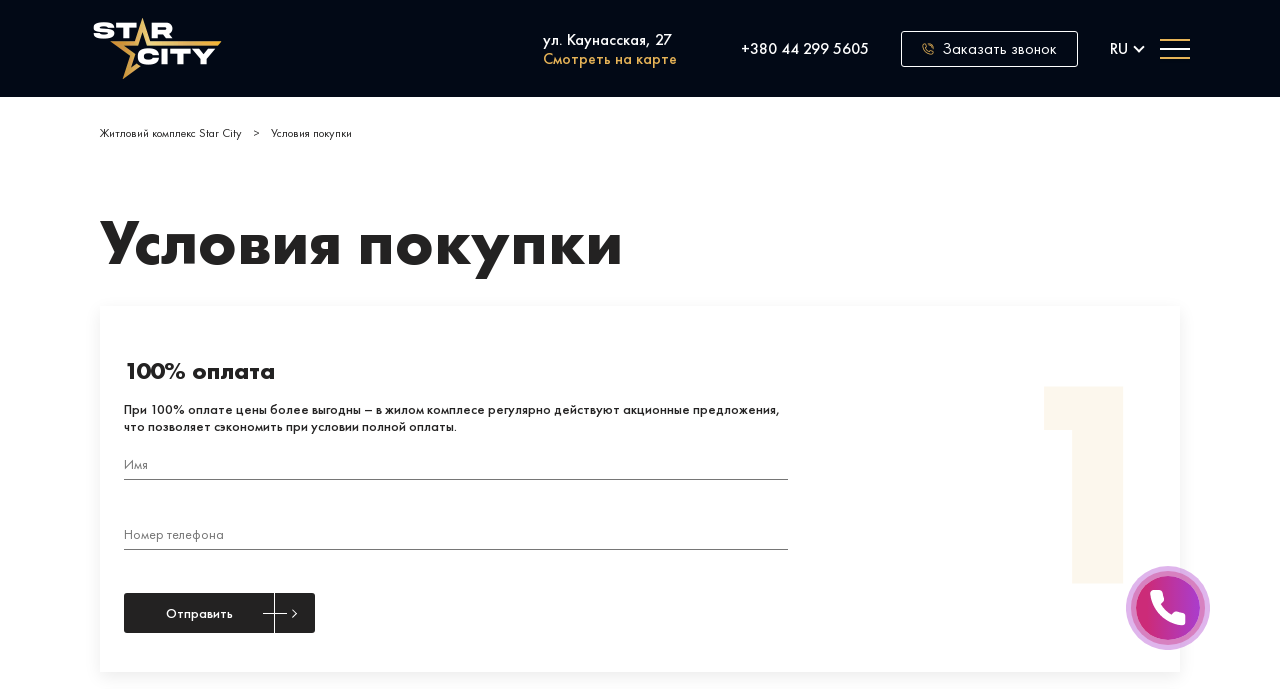

--- FILE ---
content_type: text/html; charset=UTF-8
request_url: https://star-city.kiev.ua/ru/usloviya-pokupki/
body_size: 14711
content:
<!doctype html>
<html lang="ru-RU">
<head>
  <meta charset="utf-8">
  <meta http-equiv="x-ua-compatible" content="ie=edge">
  <meta name="viewport" content="width=device-width, initial-scale=1, shrink-to-fit=no, height=device-height">
  <meta name="apple-mobile-web-app-capable" content="yes" />
  <link rel="icon" href="https://star-city.kiev.ua/wp-content/themes/starcity/resources/assets/img/favicon.png" />

  <!-- Google Tag Manager -->
  <script>(function(w,d,s,l,i){w[l]=w[l]||[];w[l].push({'gtm.start':
  new Date().getTime(),event:'gtm.js'});var f=d.getElementsByTagName(s)[0],
  j=d.createElement(s),dl=l!='dataLayer'?'&l='+l:'';j.async=true;j.src=
  'https://www.googletagmanager.com/gtm.js?id='+i+dl;f.parentNode.insertBefore(j,f);
  })(window,document,'script','dataLayer','GTM-P29QXVS');</script>
  <!-- End Google Tag Manager -->

  <meta name='robots' content='index, follow, max-image-preview:large, max-snippet:-1, max-video-preview:-1' />

	<!-- This site is optimized with the Yoast SEO plugin v17.7.1 - https://yoast.com/wordpress/plugins/seo/ -->
	<title>Условия покупки - Житловий комплекс Star City</title>
	<link rel="canonical" href="https://star-city.kiev.ua/usloviya-pokupki/" />
	<meta property="og:locale" content="ru_RU" />
	<meta property="og:type" content="article" />
	<meta property="og:title" content="Условия покупки" />
	<meta property="og:url" content="https://star-city.kiev.ua/usloviya-pokupki/" />
	<meta property="og:site_name" content="Житловий комплекс Star City" />
	<meta property="article:modified_time" content="2021-01-08T12:21:43+00:00" />
	<meta name="twitter:card" content="summary_large_image" />
	<script type="application/ld+json" class="yoast-schema-graph">{"@context":"https://schema.org","@graph":[{"@type":"Organization","@id":"https://star-city.kiev.ua/#organization","name":"\u0416\u0438\u0442\u043b\u043e\u0432\u0438\u0439 \u043a\u043e\u043c\u043f\u043b\u0435\u043a\u0441 Star City","url":"https://star-city.kiev.ua/","sameAs":[],"logo":{"@type":"ImageObject","@id":"https://star-city.kiev.ua/#logo","inLanguage":"ru-RU","url":"https://star-city.kiev.ua/wp-content/uploads/2024/04/Group-35.png","contentUrl":"https://star-city.kiev.ua/wp-content/uploads/2024/04/Group-35.png","width":300,"height":300,"caption":"\u0416\u0438\u0442\u043b\u043e\u0432\u0438\u0439 \u043a\u043e\u043c\u043f\u043b\u0435\u043a\u0441 Star City"},"image":{"@id":"https://star-city.kiev.ua/#logo"}},{"@type":"WebSite","@id":"https://star-city.kiev.ua/#website","url":"https://star-city.kiev.ua/","name":"\u0416\u0438\u0442\u043b\u043e\u0432\u0438\u0439 \u043a\u043e\u043c\u043f\u043b\u0435\u043a\u0441 Star City","description":"\u043a\u0443\u043f\u0438\u0442\u0438 \u043a\u0432\u0430\u0440\u0442\u0438\u0440\u0443 \u0432 \u0414\u043d\u0456\u043f\u0440\u043e\u0432\u0441\u044c\u043a\u043e\u043c\u0443 \u0440\u0430\u0439\u043e\u043d\u0456","publisher":{"@id":"https://star-city.kiev.ua/#organization"},"potentialAction":[{"@type":"SearchAction","target":{"@type":"EntryPoint","urlTemplate":"https://star-city.kiev.ua/?s={search_term_string}"},"query-input":"required name=search_term_string"}],"inLanguage":"ru-RU"},{"@type":"WebPage","@id":"https://star-city.kiev.ua/usloviya-pokupki/#webpage","url":"https://star-city.kiev.ua/usloviya-pokupki/","name":"[:ru]\u0423\u0441\u043b\u043e\u0432\u0438\u044f \u043f\u043e\u043a\u0443\u043f\u043a\u0438[:ua]\u0423\u043c\u043e\u0432\u0438 \u043f\u0440\u0438\u0434\u0431\u0430\u043d\u043d\u044f[:] - \u0416\u0438\u0442\u043b\u043e\u0432\u0438\u0439 \u043a\u043e\u043c\u043f\u043b\u0435\u043a\u0441 Star City","isPartOf":{"@id":"https://star-city.kiev.ua/#website"},"datePublished":"2020-11-02T11:18:58+00:00","dateModified":"2021-01-08T12:21:43+00:00","breadcrumb":{"@id":"https://star-city.kiev.ua/usloviya-pokupki/#breadcrumb"},"inLanguage":"ru-RU","potentialAction":[{"@type":"ReadAction","target":["https://star-city.kiev.ua/usloviya-pokupki/"]}]},{"@type":"BreadcrumbList","@id":"https://star-city.kiev.ua/usloviya-pokupki/#breadcrumb","itemListElement":[{"@type":"ListItem","position":1,"name":"Home","item":"https://star-city.kiev.ua/"},{"@type":"ListItem","position":2,"name":"\u0423\u043c\u043e\u0432\u0438 \u043f\u0440\u0438\u0434\u0431\u0430\u043d\u043d\u044f"}]}]}</script>
	<!-- / Yoast SEO plugin. -->


<link rel='stylesheet' id='wp-block-library-css'  href='https://star-city.kiev.ua/wp-includes/css/dist/block-library/style.min.css?ver=5.8.12' type='text/css' media='all' />
<link rel='stylesheet' id='contact-form-7-css'  href='https://star-city.kiev.ua/wp-content/plugins/contact-form-7/includes/css/styles.css?ver=5.5.3' type='text/css' media='all' />
<link rel='stylesheet' id='wpm-main-css'  href='//star-city.kiev.ua/wp-content/plugins/wp-multilang/assets/styles/main.min.css?ver=2.4.1' type='text/css' media='all' />
<link rel='stylesheet' id='wp-pagenavi-css'  href='https://star-city.kiev.ua/wp-content/plugins/wp-pagenavi/pagenavi-css.css?ver=2.70' type='text/css' media='all' />
<link rel='stylesheet' id='sage/vue-css'  href='https://star-city.kiev.ua/wp-content/themes/starcity/dist/styles/vue.css?ver=1759337882.68' type='text/css' media='all' />
<link rel='stylesheet' id='sage/main-css'  href='https://star-city.kiev.ua/wp-content/themes/starcity/dist/styles/main.css?ver=1759337882.68' type='text/css' media='all' />
<script type='text/javascript' id='jquery-core-js-extra'>
/* <![CDATA[ */
var paths = {"dist":{"manifest":"\/var\/www\/html\/wp-content\/themes\/starcity\/dist\/assets.json","uri":"https:\/\/star-city.kiev.ua\/wp-content\/themes\/starcity\/dist","sources":{"uri":"https:\/\/star-city.kiev.ua\/wp-content\/themes\/starcity\/resources\/assets\/","path":"\/var\/www\/html\/wp-content\/themes\/starcity\/resources\/assets\/"}},"theme":{"dir":"\/var\/www\/html\/wp-content\/themes\/starcity","uri":"https:\/\/star-city.kiev.ua\/wp-content\/themes\/starcity"},"assets":{"uri":"https:\/\/star-city.kiev.ua\/wp-content\/themes\/starcity\/resources\/assets\/","path":"\/var\/www\/html\/wp-content\/themes\/starcity\/resources\/assets\/"}};
/* ]]> */
</script>
<script type='text/javascript' src='https://star-city.kiev.ua/wp-includes/js/jquery/jquery.min.js?ver=3.6.0' id='jquery-core-js'></script>
<script type='text/javascript' src='https://star-city.kiev.ua/wp-includes/js/jquery/jquery-migrate.min.js?ver=3.3.2' id='jquery-migrate-js'></script>
<link rel="https://api.w.org/" href="https://star-city.kiev.ua/ru/wp-json/" /><link rel="alternate" type="application/json" href="https://star-city.kiev.ua/ru/wp-json/wp/v2/pages/1002" /><link rel="EditURI" type="application/rsd+xml" title="RSD" href="https://star-city.kiev.ua/xmlrpc.php?rsd" />
<link rel="wlwmanifest" type="application/wlwmanifest+xml" href="https://star-city.kiev.ua/wp-includes/wlwmanifest.xml" /> 
<meta name="generator" content="WordPress 5.8.12" />
<link rel='shortlink' href='https://star-city.kiev.ua/ru/?p=1002' />
<link rel="alternate" type="application/json+oembed" href="https://star-city.kiev.ua/ru/wp-json/oembed/1.0/embed?url=https%3A%2F%2Fstar-city.kiev.ua%2Fru%2Fusloviya-pokupki%2F" />
<link rel="alternate" type="text/xml+oembed" href="https://star-city.kiev.ua/ru/wp-json/oembed/1.0/embed?url=https%3A%2F%2Fstar-city.kiev.ua%2Fru%2Fusloviya-pokupki%2F&#038;format=xml" />
<script>window.hide_langs = []
</script><link rel="alternate" hreflang="ru-ru" href="https://star-city.kiev.ua/ru/usloviya-pokupki/"/>
<link rel="alternate" hreflang="x-default" href="https://star-city.kiev.ua/usloviya-pokupki/"/>
<link rel="alternate" hreflang="uk-ua" href="https://star-city.kiev.ua/usloviya-pokupki/"/>
<style type="text/css">.recentcomments a{display:inline !important;padding:0 !important;margin:0 !important;}</style><link rel="icon" href="https://star-city.kiev.ua/wp-content/uploads/2020/01/favicon.png" sizes="32x32" />
<link rel="icon" href="https://star-city.kiev.ua/wp-content/uploads/2020/01/favicon.png" sizes="192x192" />
<link rel="apple-touch-icon" href="https://star-city.kiev.ua/wp-content/uploads/2020/01/favicon.png" />
<meta name="msapplication-TileImage" content="https://star-city.kiev.ua/wp-content/uploads/2020/01/favicon.png" />
		<style type="text/css" id="wp-custom-css">
			.news-list .img-wrap img {
	height: 100%;
}		</style>
		</head>
<body class="page-template page-template-page-purchase-tems page-purchase-tems page page-id-1002 language-ru usloviya-pokupki app-data index-data singular-data page-data page-1002-data page-usloviya-pokupki-data page-purchase-tems-data">

<!-- Google Tag Manager (noscript) -->
<noscript><iframe src="https://www.googletagmanager.com/ns.html?id=GTM-P29QXVS"
height="0" width="0" style="display:none;visibility:hidden"></iframe></noscript>
<!-- End Google Tag Manager (noscript) -->

<div class="wrapper" role="document">
    <header class="header  p_relative ">
  <div class="container">
    <div class="row">
      <div class="mobile" >
                  <a class="brand" href="https://star-city.kiev.ua/ru/"><img src="https://star-city.kiev.ua/wp-content/uploads/2020/12/135x100_star_city.png" alt="">
</a>
              </div>

      <div class="menu-container">
        <div class="menu-container__inner-container">
          <div class="menu-container__brand">
                          <a class="menu-container__logo" href="https://star-city.kiev.ua/ru/"><img src="https://star-city.kiev.ua/wp-content/uploads/2020/12/135x100_star_city.png" alt="">
</a>
                      </div>












        </div>


        <div class="menu-container__content">
          <div class="menu-container__content-group">
            <div class="menu-container__address">
              <span>ул. Каунасская, 27</span>
            </div>
            <div class="menu-container__content-link">
              <a href="https://star-city.kiev.ua/ru/contacts/">Смотреть на карте</a>
            </div>
          </div>

          <div class="menu-container__content-phone">
            <a class="menu-container__phone-number ad_saver_phone" href="tel:+ 38 (044) 298 67 40">+ 38 (044) 298 67 40</a>
          </div>
        </div>

        <div class="menu-container__callback">



          <button class="btn call-btn" data-click="adSaverFeedback">
            <?xml version="1.0"?>
<svg xmlns="http://www.w3.org/2000/svg" width="24" height="24" viewBox="0 0 24 24" fill="none">
<path fill-rule="evenodd" clip-rule="evenodd" d="M16.1235 2.50866C14.8364 2.16378 13.4812 2.16378 12.1941 2.50866C11.794 2.61587 11.3827 2.37843 11.2755 1.97833C11.1683 1.57823 11.4057 1.16698 11.8058 1.05977C13.3473 0.646743 14.9703 0.646743 16.5117 1.05977C18.0532 1.4728 19.4587 2.2843 20.5872 3.41272C21.7156 4.54114 22.5271 5.94671 22.9401 7.48815C23.3531 9.0296 23.3531 10.6526 22.9401 12.1941C22.8329 12.5942 22.4216 12.8316 22.0215 12.7244C21.6215 12.6172 21.384 12.2059 21.4912 11.8058C21.8361 10.5187 21.8361 9.16349 21.4912 7.87638C21.1463 6.58927 20.4687 5.41561 19.5265 4.47338C18.5843 3.53115 17.4106 2.85354 16.1235 2.50866ZM3.962 2.67539L2.47516 4.16393C2.47516 4.16393 2.45735 4.18891 2.43064 4.24315C2.39637 4.31274 2.36185 4.40006 2.32994 4.49381C2.29868 4.58568 2.27369 4.67252 2.2565 4.73681C2.25428 4.7451 2.25221 4.75296 2.25029 4.76033C2.22402 9.27133 4.00183 13.6132 7.19379 16.805C10.3958 20.0079 14.7528 21.7862 19.2792 21.7493C19.2792 21.7493 19.3027 21.7466 19.3461 21.737C19.4032 21.7243 19.4747 21.7041 19.5497 21.6771C19.625 21.6499 19.694 21.6193 19.7495 21.5887C19.7769 21.5737 19.7978 21.5604 19.8129 21.5497C19.8265 21.54 19.8327 21.5342 19.8327 21.5342L21.3247 20.0418C21.4774 19.8892 21.6214 19.626 21.6974 19.304C21.7733 18.9822 21.7623 18.6817 21.6938 18.4757L21.5896 18.162C21.5154 17.9407 21.3342 17.6648 21.0711 17.416C20.8077 17.1669 20.5237 17.0027 20.3013 16.9424L17.5401 16.1884C17.3222 16.129 17.0053 16.1303 16.6693 16.2177C16.3328 16.3051 16.0603 16.4571 15.9048 16.6126L14.5992 17.9182L14.1801 17.8048C10.2952 16.7543 7.24742 13.7071 6.19864 9.81914L6.08565 9.40028L7.39082 8.09503C7.54662 7.93908 7.69872 7.66669 7.78612 7.33114C7.87343 6.99593 7.8748 6.67986 7.81539 6.46211L7.06288 3.70097C7.00198 3.47747 6.8371 3.19285 6.58774 2.92939C6.33842 2.66598 6.06303 2.48539 5.84257 2.41194L5.84055 2.41127L5.52769 2.30605C5.32224 2.23788 5.02182 2.22666 4.70048 2.30247C4.3789 2.37833 4.1153 2.52247 3.962 2.67539ZM1.50105 4.66624C0.769294 4.50182 0.769337 4.50163 0.769337 4.50163L0.769756 4.49977L0.77048 4.4966L0.772705 4.48699L0.780237 4.45547C0.786604 4.42933 0.795713 4.39306 0.807428 4.34926C0.830658 4.2624 0.865116 4.14221 0.909927 4.01054C0.954099 3.88075 1.01229 3.72802 1.08498 3.58042C1.15247 3.44338 1.25629 3.26084 1.40867 3.1091L2.90142 1.61464C3.29631 1.22033 3.83236 0.966093 4.35607 0.842544C4.87978 0.718996 5.47207 0.706517 6.00169 0.882914L6.00375 0.883599L6.31665 0.988831C6.83098 1.16044 7.30797 1.50824 7.67714 1.89828C8.04654 2.28855 8.3675 2.78321 8.51011 3.3066L9.26248 6.06725C9.40716 6.59764 9.3734 7.18817 9.23769 7.70921C9.10208 8.22989 8.84322 8.76373 8.45179 9.15539L7.7675 9.83971C8.73163 12.8789 11.1231 15.2702 14.1603 16.2359L14.8441 15.552C15.2361 15.16 15.7711 14.9013 16.292 14.7659C16.8135 14.6304 17.4043 14.5967 17.9344 14.7411L20.6941 15.4947C21.2171 15.6366 21.7116 15.9572 22.1018 16.3262C22.4922 16.6954 22.84 17.1715 23.0121 17.6862L23.1172 18.0025C23.2933 18.5322 23.2809 19.1246 23.1573 19.6484C23.0337 20.1721 22.7802 20.7076 22.3855 21.1023L20.8918 22.5964L20.8903 22.5979C20.6407 22.8461 20.3026 23 20.0592 23.0879C19.8205 23.1741 19.5251 23.2491 19.2919 23.2493C14.3645 23.2896 9.62037 21.3539 6.13307 17.8656C2.63473 14.3674 0.697212 9.60219 0.751095 4.65806L0.751956 4.57898L0.769337 4.50163L1.50105 4.66624ZM19.2919 23.2493L19.2874 23.2492L19.2901 22.4992L19.2964 23.2492L19.2919 23.2493ZM12.8653 3.92306C12.8653 3.50885 13.2011 3.17306 13.6153 3.17306C14.5494 3.17306 15.4762 3.33396 16.3436 3.64832C17.2109 3.96268 18.0049 4.42553 18.6782 5.01459C19.3516 5.60382 19.8919 6.3088 20.2628 7.09235C20.634 7.87632 20.8268 8.72091 20.8268 9.57687C20.8268 9.99109 20.491 10.3269 20.0768 10.3269C19.6626 10.3269 19.3268 9.99109 19.3268 9.57687C19.3268 8.9479 19.1854 8.32209 18.9071 7.73415C18.6286 7.1458 18.217 6.60424 17.6904 6.14346C17.1636 5.68251 16.533 5.31245 15.8325 5.05855C15.1319 4.80464 14.3783 4.67306 13.6153 4.67306C13.2011 4.67306 12.8653 4.33728 12.8653 3.92306Z" fill="#E6B357"/>
</svg>
            <span>Заказать звонок</span>
          </button>

          <div class="menu-container__language">
                          <div class="header__switches">
                <ul class="wpm-language-switcher switcher-dropdown">
	<li class="item-language-main item-language-ru">
				<span>
																<span>ru</span>
									</span>
		<ul class="language-dropdown">
							<li class="item-language-ua">
					<a href="https://star-city.kiev.ua/usloviya-pokupki/" data-lang="ua">
																			<span>ua</span>
											</a>
				</li>
					</ul>
	</li>
</ul>
              </div>
                      </div>

          <input type='checkbox' id='menu-hamburger'  />
          <label class='toggle-btn toggle-btn__cross' for='menu-hamburger'>
            <div class="bar"></div>
            <div class="bar"></div>
            <div class="bar"></div>
          </label>

          <nav class="nav-primary nav-primary-mobile">





















            <div class="header-content">
              <div class="header-content__menu">
                <ul class="header_menu">
  https://star-city.kiev.ua/ru/usloviya-pokupki/                <li class="header_menu-item  hm_id2">
                  <a class="nav__link" href="https://star-city.kiev.ua/ru/" data-scroll="https://star-city.kiev.ua/ru/" title="Главная">Главная</a>
        
              </li>
                <li class="header_menu-item  hm_id253">
                  <a class="nav__link" href="https://star-city.kiev.ua/ru/about/" data-scroll="https://star-city.kiev.ua/ru/about/" title="Про комплекс">Про комплекс</a>
        
              </li>
                <li class="header_menu-item current hm_id1002">
                  <p class="nav__link">Условия покупки</p>
        
              </li>
                <li class="header_menu-item  hm_id983">
                  <a class="nav__link" href="https://star-city.kiev.ua/ru/gallery/" data-scroll="https://star-city.kiev.ua/ru/gallery/" title="Галерея">Галерея</a>
        
              </li>
                <li class="header_menu-item  hm_id263">
                  <a class="nav__link" href="https://star-city.kiev.ua/ru/choose-apartment/" data-scroll="https://star-city.kiev.ua/ru/choose-apartment/" title="Выбор планировки">Выбор планировки</a>
        
                  <div class="arrow"></div>
          <div class="submenu">
            <ul class="submenu-list">
                              <li>
                  <a class="nav__link" href="/ua/choose-apartment/?rooms=1" data-scroll="/ua/choose-apartment/?rooms=1" title="Однокомнатные квартиры">Однокомнатные квартиры</a>
                </li>
                              <li>
                  <a class="nav__link" href="/ua/choose-apartment/?rooms=2" data-scroll="/ua/choose-apartment/?rooms=2" title="Двухкомнатные квартиры">Двухкомнатные квартиры</a>
                </li>
                              <li>
                  <a class="nav__link" href="/ua/choose-apartment/?rooms=3" data-scroll="/ua/choose-apartment/?rooms=3" title="Трёхкомнатные квартиры">Трёхкомнатные квартиры</a>
                </li>
                          </ul>
          </div>
              </li>
                <li class="header_menu-item  hm_id255">
                  <a class="nav__link" href="https://star-city.kiev.ua/ru/documents/" data-scroll="https://star-city.kiev.ua/ru/documents/" title="Документы">Документы</a>
        
              </li>
                <li class="header_menu-item  hm_id274">
                  <a class="nav__link" href="https://star-city.kiev.ua/ru/news/" data-scroll="https://star-city.kiev.ua/ru/news/" title="Новости и акции">Новости и акции</a>
        
              </li>
                <li class="header_menu-item  hm_id1010">
                  <a class="nav__link" href="https://star-city.kiev.ua/ru/progress/" data-scroll="https://star-city.kiev.ua/ru/progress/" title="Ход строительства">Ход строительства</a>
        
              </li>
                <li class="header_menu-item  hm_id257">
                  <a class="nav__link" href="https://star-city.kiev.ua/ru/contacts/" data-scroll="https://star-city.kiev.ua/ru/contacts/" title="Контакты">Контакты</a>
        
              </li>
      </ul>

                <div class="buttom-contact">
                  <a class="menu-container__phone-number menu-container__phone-number_mobile" href="tel:+ 38 (044) 298 67 40">+ 38 (044) 298 67 40</a>
                  <button class="btn call-btn call-btn_mobile" data-click="adSaverFeedback">
                    <?xml version="1.0"?>
<svg xmlns="http://www.w3.org/2000/svg" width="24" height="24" viewBox="0 0 24 24" fill="none">
<path fill-rule="evenodd" clip-rule="evenodd" d="M16.1235 2.50866C14.8364 2.16378 13.4812 2.16378 12.1941 2.50866C11.794 2.61587 11.3827 2.37843 11.2755 1.97833C11.1683 1.57823 11.4057 1.16698 11.8058 1.05977C13.3473 0.646743 14.9703 0.646743 16.5117 1.05977C18.0532 1.4728 19.4587 2.2843 20.5872 3.41272C21.7156 4.54114 22.5271 5.94671 22.9401 7.48815C23.3531 9.0296 23.3531 10.6526 22.9401 12.1941C22.8329 12.5942 22.4216 12.8316 22.0215 12.7244C21.6215 12.6172 21.384 12.2059 21.4912 11.8058C21.8361 10.5187 21.8361 9.16349 21.4912 7.87638C21.1463 6.58927 20.4687 5.41561 19.5265 4.47338C18.5843 3.53115 17.4106 2.85354 16.1235 2.50866ZM3.962 2.67539L2.47516 4.16393C2.47516 4.16393 2.45735 4.18891 2.43064 4.24315C2.39637 4.31274 2.36185 4.40006 2.32994 4.49381C2.29868 4.58568 2.27369 4.67252 2.2565 4.73681C2.25428 4.7451 2.25221 4.75296 2.25029 4.76033C2.22402 9.27133 4.00183 13.6132 7.19379 16.805C10.3958 20.0079 14.7528 21.7862 19.2792 21.7493C19.2792 21.7493 19.3027 21.7466 19.3461 21.737C19.4032 21.7243 19.4747 21.7041 19.5497 21.6771C19.625 21.6499 19.694 21.6193 19.7495 21.5887C19.7769 21.5737 19.7978 21.5604 19.8129 21.5497C19.8265 21.54 19.8327 21.5342 19.8327 21.5342L21.3247 20.0418C21.4774 19.8892 21.6214 19.626 21.6974 19.304C21.7733 18.9822 21.7623 18.6817 21.6938 18.4757L21.5896 18.162C21.5154 17.9407 21.3342 17.6648 21.0711 17.416C20.8077 17.1669 20.5237 17.0027 20.3013 16.9424L17.5401 16.1884C17.3222 16.129 17.0053 16.1303 16.6693 16.2177C16.3328 16.3051 16.0603 16.4571 15.9048 16.6126L14.5992 17.9182L14.1801 17.8048C10.2952 16.7543 7.24742 13.7071 6.19864 9.81914L6.08565 9.40028L7.39082 8.09503C7.54662 7.93908 7.69872 7.66669 7.78612 7.33114C7.87343 6.99593 7.8748 6.67986 7.81539 6.46211L7.06288 3.70097C7.00198 3.47747 6.8371 3.19285 6.58774 2.92939C6.33842 2.66598 6.06303 2.48539 5.84257 2.41194L5.84055 2.41127L5.52769 2.30605C5.32224 2.23788 5.02182 2.22666 4.70048 2.30247C4.3789 2.37833 4.1153 2.52247 3.962 2.67539ZM1.50105 4.66624C0.769294 4.50182 0.769337 4.50163 0.769337 4.50163L0.769756 4.49977L0.77048 4.4966L0.772705 4.48699L0.780237 4.45547C0.786604 4.42933 0.795713 4.39306 0.807428 4.34926C0.830658 4.2624 0.865116 4.14221 0.909927 4.01054C0.954099 3.88075 1.01229 3.72802 1.08498 3.58042C1.15247 3.44338 1.25629 3.26084 1.40867 3.1091L2.90142 1.61464C3.29631 1.22033 3.83236 0.966093 4.35607 0.842544C4.87978 0.718996 5.47207 0.706517 6.00169 0.882914L6.00375 0.883599L6.31665 0.988831C6.83098 1.16044 7.30797 1.50824 7.67714 1.89828C8.04654 2.28855 8.3675 2.78321 8.51011 3.3066L9.26248 6.06725C9.40716 6.59764 9.3734 7.18817 9.23769 7.70921C9.10208 8.22989 8.84322 8.76373 8.45179 9.15539L7.7675 9.83971C8.73163 12.8789 11.1231 15.2702 14.1603 16.2359L14.8441 15.552C15.2361 15.16 15.7711 14.9013 16.292 14.7659C16.8135 14.6304 17.4043 14.5967 17.9344 14.7411L20.6941 15.4947C21.2171 15.6366 21.7116 15.9572 22.1018 16.3262C22.4922 16.6954 22.84 17.1715 23.0121 17.6862L23.1172 18.0025C23.2933 18.5322 23.2809 19.1246 23.1573 19.6484C23.0337 20.1721 22.7802 20.7076 22.3855 21.1023L20.8918 22.5964L20.8903 22.5979C20.6407 22.8461 20.3026 23 20.0592 23.0879C19.8205 23.1741 19.5251 23.2491 19.2919 23.2493C14.3645 23.2896 9.62037 21.3539 6.13307 17.8656C2.63473 14.3674 0.697212 9.60219 0.751095 4.65806L0.751956 4.57898L0.769337 4.50163L1.50105 4.66624ZM19.2919 23.2493L19.2874 23.2492L19.2901 22.4992L19.2964 23.2492L19.2919 23.2493ZM12.8653 3.92306C12.8653 3.50885 13.2011 3.17306 13.6153 3.17306C14.5494 3.17306 15.4762 3.33396 16.3436 3.64832C17.2109 3.96268 18.0049 4.42553 18.6782 5.01459C19.3516 5.60382 19.8919 6.3088 20.2628 7.09235C20.634 7.87632 20.8268 8.72091 20.8268 9.57687C20.8268 9.99109 20.491 10.3269 20.0768 10.3269C19.6626 10.3269 19.3268 9.99109 19.3268 9.57687C19.3268 8.9479 19.1854 8.32209 18.9071 7.73415C18.6286 7.1458 18.217 6.60424 17.6904 6.14346C17.1636 5.68251 16.533 5.31245 15.8325 5.05855C15.1319 4.80464 14.3783 4.67306 13.6153 4.67306C13.2011 4.67306 12.8653 4.33728 12.8653 3.92306Z" fill="#E6B357"/>
</svg>
                    <span>Заказать звонок</span>
                  </button>
                </div>
              </div>

            </div>

          </nav>
        </div>




      </div>
    </div>
  </div>
</header>




  <main class="main">
      <section class="purchase-section">
    <div class="container">
      <div class="breadcrumbs" typeof="BreadcrumbList" vocab="https://schema.org/">
  <!-- Breadcrumb NavXT 6.6.0 -->
<span property="itemListElement" typeof="ListItem"><a property="item" typeof="WebPage" title="Перейти к Житловий комплекс Star City." href="https://star-city.kiev.ua/ru" class="home" ><span property="name">Житловий комплекс Star City</span></a><meta property="position" content="1"></span><span class="spacer">&gt; </span><span property="itemListElement" typeof="ListItem"><span property="name" class="post post-page current-item">Условия покупки</span><meta property="url" content="https://star-city.kiev.ua/ru/usloviya-pokupki/"><meta property="position" content="2"></span></div>

<div class="page-header">

      <h1>Условия покупки</h1>
   
</div>
              <div class="purchase-section__wrapper">
          <div class="purchase-terms">
                          <div class="term">
                <div class="term__number">1</div>
                <h2 class="term__title">100% оплата</h2>
                <div class="term__description">При 100% оплате цены более выгодны – в жилом комплесе регулярно действуют акционные предложения, что позволяет сэкономить при условии полной оплаты.</div>
                                  <div class="term__form">
                    <div role="form" class="wpcf7" id="wpcf7-f111-o1" lang="uk" dir="ltr">
<div class="screen-reader-response"><p role="status" aria-live="polite" aria-atomic="true"></p> <ul></ul></div>
<form action="/ru/usloviya-pokupki/#wpcf7-f111-o1" method="post" class="wpcf7-form init" novalidate="novalidate" data-status="init">
<div style="display: none;">
<input type="hidden" name="_wpcf7" value="111" />
<input type="hidden" name="_wpcf7_version" value="5.5.3" />
<input type="hidden" name="_wpcf7_locale" value="uk" />
<input type="hidden" name="_wpcf7_unit_tag" value="wpcf7-f111-o1" />
<input type="hidden" name="_wpcf7_container_post" value="0" />
<input type="hidden" name="_wpcf7_posted_data_hash" value="" />
<input type="hidden" name="lang" value="ru" />
</div>
<p><input type="hidden" name="your-subject" value="Call Back" /></p>
<div class="fieldset">
  <span class="wpcf7-form-control-wrap your-name"><input type="text" name="your-name" value="" size="40" class="wpcf7-form-control wpcf7-text wpcf7-validates-as-required" aria-required="true" aria-invalid="false" placeholder="Имя" /></span>
</div>
<div class="fieldset">
  <span class="wpcf7-form-control-wrap your-phone"><input type="tel" name="your-phone" value="" size="40" class="wpcf7-form-control wpcf7-text wpcf7-tel wpcf7-validates-as-required wpcf7-validates-as-tel" aria-required="true" aria-invalid="false" placeholder="Номер телефона" /></span>
</div>
<div class="btn-line">
  <button type="submit" class="btn-action"><br />
    <span class="btn-action__content" title="Отправить"><span>Отправить</span></span><br />
    <span class="btn-action__arrow"><span></span><span></span></span><br />
  </button>
</div>
<div class="wpcf7-response-output" aria-hidden="true"></div></form></div>                  </div>
                              </div>
                          <div class="term">
                <div class="term__number">2</div>
                <h2 class="term__title">Рассрочка</h2>
                <div class="term__description">Покупая квартиру в рассрочку, вы сможете разбить платежи до конца строительства. Первый взнос составляет от 30% стоимости квартиры, а при первом взносе более 50% действуют скидки.</div>
                                  <div class="term__form">
                    <div role="form" class="wpcf7" id="wpcf7-f111-o2" lang="uk" dir="ltr">
<div class="screen-reader-response"><p role="status" aria-live="polite" aria-atomic="true"></p> <ul></ul></div>
<form action="/ru/usloviya-pokupki/#wpcf7-f111-o2" method="post" class="wpcf7-form init" novalidate="novalidate" data-status="init">
<div style="display: none;">
<input type="hidden" name="_wpcf7" value="111" />
<input type="hidden" name="_wpcf7_version" value="5.5.3" />
<input type="hidden" name="_wpcf7_locale" value="uk" />
<input type="hidden" name="_wpcf7_unit_tag" value="wpcf7-f111-o2" />
<input type="hidden" name="_wpcf7_container_post" value="0" />
<input type="hidden" name="_wpcf7_posted_data_hash" value="" />
<input type="hidden" name="lang" value="ru" />
</div>
<p><input type="hidden" name="your-subject" value="Call Back" /></p>
<div class="fieldset">
  <span class="wpcf7-form-control-wrap your-name"><input type="text" name="your-name" value="" size="40" class="wpcf7-form-control wpcf7-text wpcf7-validates-as-required" aria-required="true" aria-invalid="false" placeholder="Имя" /></span>
</div>
<div class="fieldset">
  <span class="wpcf7-form-control-wrap your-phone"><input type="tel" name="your-phone" value="" size="40" class="wpcf7-form-control wpcf7-text wpcf7-tel wpcf7-validates-as-required wpcf7-validates-as-tel" aria-required="true" aria-invalid="false" placeholder="Номер телефона" /></span>
</div>
<div class="btn-line">
  <button type="submit" class="btn-action"><br />
    <span class="btn-action__content" title="Отправить"><span>Отправить</span></span><br />
    <span class="btn-action__arrow"><span></span><span></span></span><br />
  </button>
</div>
<div class="wpcf7-response-output" aria-hidden="true"></div></form></div>                  </div>
                              </div>
                      </div>
        </div>
          </div>
  </section>
  </main>
  

  
    <footer class="footer">
  <div class="container">
    <div class="row footer__top-footer">
      <div class="col-md-4 col-lg-3 phone-block">
        <div class="phone-block__phone-number"><?xml version="1.0"?>
<svg xmlns="http://www.w3.org/2000/svg" width="24" height="24" viewBox="0 0 24 24" fill="none">
<path fill-rule="evenodd" clip-rule="evenodd" d="M16.1235 2.50866C14.8364 2.16378 13.4812 2.16378 12.1941 2.50866C11.794 2.61587 11.3827 2.37843 11.2755 1.97833C11.1683 1.57823 11.4057 1.16698 11.8058 1.05977C13.3473 0.646743 14.9703 0.646743 16.5117 1.05977C18.0532 1.4728 19.4587 2.2843 20.5872 3.41272C21.7156 4.54114 22.5271 5.94671 22.9401 7.48815C23.3531 9.0296 23.3531 10.6526 22.9401 12.1941C22.8329 12.5942 22.4216 12.8316 22.0215 12.7244C21.6215 12.6172 21.384 12.2059 21.4912 11.8058C21.8361 10.5187 21.8361 9.16349 21.4912 7.87638C21.1463 6.58927 20.4687 5.41561 19.5265 4.47338C18.5843 3.53115 17.4106 2.85354 16.1235 2.50866ZM3.962 2.67539L2.47516 4.16393C2.47516 4.16393 2.45735 4.18891 2.43064 4.24315C2.39637 4.31274 2.36185 4.40006 2.32994 4.49381C2.29868 4.58568 2.27369 4.67252 2.2565 4.73681C2.25428 4.7451 2.25221 4.75296 2.25029 4.76033C2.22402 9.27133 4.00183 13.6132 7.19379 16.805C10.3958 20.0079 14.7528 21.7862 19.2792 21.7493C19.2792 21.7493 19.3027 21.7466 19.3461 21.737C19.4032 21.7243 19.4747 21.7041 19.5497 21.6771C19.625 21.6499 19.694 21.6193 19.7495 21.5887C19.7769 21.5737 19.7978 21.5604 19.8129 21.5497C19.8265 21.54 19.8327 21.5342 19.8327 21.5342L21.3247 20.0418C21.4774 19.8892 21.6214 19.626 21.6974 19.304C21.7733 18.9822 21.7623 18.6817 21.6938 18.4757L21.5896 18.162C21.5154 17.9407 21.3342 17.6648 21.0711 17.416C20.8077 17.1669 20.5237 17.0027 20.3013 16.9424L17.5401 16.1884C17.3222 16.129 17.0053 16.1303 16.6693 16.2177C16.3328 16.3051 16.0603 16.4571 15.9048 16.6126L14.5992 17.9182L14.1801 17.8048C10.2952 16.7543 7.24742 13.7071 6.19864 9.81914L6.08565 9.40028L7.39082 8.09503C7.54662 7.93908 7.69872 7.66669 7.78612 7.33114C7.87343 6.99593 7.8748 6.67986 7.81539 6.46211L7.06288 3.70097C7.00198 3.47747 6.8371 3.19285 6.58774 2.92939C6.33842 2.66598 6.06303 2.48539 5.84257 2.41194L5.84055 2.41127L5.52769 2.30605C5.32224 2.23788 5.02182 2.22666 4.70048 2.30247C4.3789 2.37833 4.1153 2.52247 3.962 2.67539ZM1.50105 4.66624C0.769294 4.50182 0.769337 4.50163 0.769337 4.50163L0.769756 4.49977L0.77048 4.4966L0.772705 4.48699L0.780237 4.45547C0.786604 4.42933 0.795713 4.39306 0.807428 4.34926C0.830658 4.2624 0.865116 4.14221 0.909927 4.01054C0.954099 3.88075 1.01229 3.72802 1.08498 3.58042C1.15247 3.44338 1.25629 3.26084 1.40867 3.1091L2.90142 1.61464C3.29631 1.22033 3.83236 0.966093 4.35607 0.842544C4.87978 0.718996 5.47207 0.706517 6.00169 0.882914L6.00375 0.883599L6.31665 0.988831C6.83098 1.16044 7.30797 1.50824 7.67714 1.89828C8.04654 2.28855 8.3675 2.78321 8.51011 3.3066L9.26248 6.06725C9.40716 6.59764 9.3734 7.18817 9.23769 7.70921C9.10208 8.22989 8.84322 8.76373 8.45179 9.15539L7.7675 9.83971C8.73163 12.8789 11.1231 15.2702 14.1603 16.2359L14.8441 15.552C15.2361 15.16 15.7711 14.9013 16.292 14.7659C16.8135 14.6304 17.4043 14.5967 17.9344 14.7411L20.6941 15.4947C21.2171 15.6366 21.7116 15.9572 22.1018 16.3262C22.4922 16.6954 22.84 17.1715 23.0121 17.6862L23.1172 18.0025C23.2933 18.5322 23.2809 19.1246 23.1573 19.6484C23.0337 20.1721 22.7802 20.7076 22.3855 21.1023L20.8918 22.5964L20.8903 22.5979C20.6407 22.8461 20.3026 23 20.0592 23.0879C19.8205 23.1741 19.5251 23.2491 19.2919 23.2493C14.3645 23.2896 9.62037 21.3539 6.13307 17.8656C2.63473 14.3674 0.697212 9.60219 0.751095 4.65806L0.751956 4.57898L0.769337 4.50163L1.50105 4.66624ZM19.2919 23.2493L19.2874 23.2492L19.2901 22.4992L19.2964 23.2492L19.2919 23.2493ZM12.8653 3.92306C12.8653 3.50885 13.2011 3.17306 13.6153 3.17306C14.5494 3.17306 15.4762 3.33396 16.3436 3.64832C17.2109 3.96268 18.0049 4.42553 18.6782 5.01459C19.3516 5.60382 19.8919 6.3088 20.2628 7.09235C20.634 7.87632 20.8268 8.72091 20.8268 9.57687C20.8268 9.99109 20.491 10.3269 20.0768 10.3269C19.6626 10.3269 19.3268 9.99109 19.3268 9.57687C19.3268 8.9479 19.1854 8.32209 18.9071 7.73415C18.6286 7.1458 18.217 6.60424 17.6904 6.14346C17.1636 5.68251 16.533 5.31245 15.8325 5.05855C15.1319 4.80464 14.3783 4.67306 13.6153 4.67306C13.2011 4.67306 12.8653 4.33728 12.8653 3.92306Z" fill="#E6B357"/>
</svg>
 <a href="tel:+ 38 (044) 298 67 40" class='ad_saver_phone'>+ 38 (044) 298 67 40</a></div>
        <button class="btn callback-btn" data-click="adSaverFeedback">Обратный звонок</button>
      </div>

      <div class="col-md-4 col-lg-6 logo">
        <ul class="logo-block">
                      <li class="logo-block__item">
                                <a href="https://budcapital.ua/?utm_source=star-city&amp;utm_medium=refferal&amp;utm_campaign=footer" rel="nofollow" target="_blank">
                                        <img src="https://star-city.kiev.ua/wp-content/uploads/2021/01/bud.png" alt="" />
                                  </a>
                            </li>
                      <li class="logo-block__item">
                                <a href="https://star-city.kiev.ua/?utm_source=star-city.kiev.ua&amp;utm_medium=footer&amp;utm_campaign=star-city.kiev.ua" rel="nofollow" target="_blank">
                                        <img src="https://star-city.kiev.ua/wp-content/uploads/2021/01/star_city.png" alt="" />
                                  </a>
                            </li>
                  </ul>
      </div>

      <div class="col-md-4 col-lg-3 signup">
        <div class="signup__inner">
          <div class="signup__title">Записаться на визит</div>
          <button type="button" class="btn-action white-mood btn-action_footer" data-click="adSaverFeedback">
            <span class="btn-action__content btn-action__content_footer" title="Оставить заявку"><span>Оставить заявку</span></span>
            <span class="btn-action__arrow"><span></span><span></span></span>
          </button>
        </div>
      </div>
    </div>

      <div class="col-sm-12 pr-0 pl-0 footer__bottom-footer lower-block">
        <div class="col-sm-12 pr-0 pl-0">
          <nav class="nav-footer">
                          <ul class="header_menu header_menu_footer">
                                                                    <li class="header_menu__item  fm_id2">
                                          <a class="nav__link" href="https://star-city.kiev.ua/ru/" title="Главная">Главная</a>
                                      </li>
                                                    <li class="header_menu__item  fm_id253">
                                          <a class="nav__link" href="https://star-city.kiev.ua/ru/about/" title="Про комплекс">Про комплекс</a>
                                      </li>
                                                    <li class="header_menu__item  fm_id263">
                                          <a class="nav__link" href="https://star-city.kiev.ua/ru/choose-apartment/" title="Выбор планировки">Выбор планировки</a>
                                      </li>
                                                    <li class="header_menu__item  fm_id257">
                                          <a class="nav__link" href="https://star-city.kiev.ua/ru/contacts/" title="Контакты">Контакты</a>
                                      </li>
                                                    <li class="header_menu__item  fm_id255">
                                          <a class="nav__link" href="https://star-city.kiev.ua/ru/documents/" title="Документы">Документы</a>
                                      </li>
                                                    <li class="header_menu__item  fm_id1010">
                                          <a class="nav__link" href="https://star-city.kiev.ua/ru/progress/" title="Ход строительства">Ход строительства</a>
                                      </li>
                                                    <li class="header_menu__item current fm_id1002">
                                          <p class="nav__link">Условия покупки</p>
                                      </li>
                                                    <li class="header_menu__item  fm_id274">
                                          <a class="nav__link" href="https://star-city.kiev.ua/ru/news/" title="Новости">Новости</a>
                                      </li>
                              </ul>
                      </nav>
        </div>
        <div class="lower-block__social pl-0 pr-0">
          <div class="lower-block__date">&copy; 2025</div>
          <div class="lower-block__socials social-icons">
                          <ul class="social-icons__list">
                                  <li>
                    <a href="https://www.facebook.com/jkstarcity" class="social" target="_blank" rel="nofollow">
                      <?xml version="1.0"?>
<svg xmlns="http://www.w3.org/2000/svg" width="12" height="20" viewBox="0 0 12 20" fill="none">
<path d="M7.02544 20H3.81635C3.28033 20 2.8443 19.5648 2.8443 19.0299V11.8057H0.972053C0.436032 11.8057 0 11.3704 0 10.8356V7.74002C0 7.20505 0.436032 6.76987 0.972053 6.76987H2.8443V5.21973C2.8443 3.68271 3.32788 2.37503 4.2426 1.43829C5.16145 0.497284 6.44554 0 7.95606 0L10.4035 0.00396727C10.9386 0.00488281 11.3738 0.440064 11.3738 0.974121V3.84827C11.3738 4.38324 10.938 4.81842 10.4021 4.81842L8.75428 4.81903C8.25175 4.81903 8.12378 4.91959 8.09641 4.95041C8.05131 5.00153 7.99765 5.14603 7.99765 5.54504V6.76972H10.2783C10.4499 6.76972 10.6163 6.81198 10.7592 6.89163C11.0676 7.0636 11.2593 7.38876 11.2593 7.74017L11.2581 10.8357C11.2581 11.3704 10.8221 11.8056 10.2861 11.8056H7.99765V19.0299C7.99765 19.5648 7.56146 20 7.02544 20ZM4.01908 18.8275H6.82272V11.2808C6.82272 10.9236 7.11396 10.6331 7.47172 10.6331H10.0833L10.0844 7.94235H7.47157C7.11381 7.94235 6.82272 7.65183 6.82272 7.29462V5.54504C6.82272 5.08698 6.86935 4.56604 7.21579 4.1745C7.63439 3.70117 8.2941 3.64655 8.75398 3.64655L10.1991 3.64594V1.17615L7.95515 1.17249C5.52761 1.17249 4.01908 2.72339 4.01908 5.21973V7.29462C4.01908 7.65167 3.72799 7.94235 3.37023 7.94235H1.17478V10.6331H3.37023C3.72799 10.6331 4.01908 10.9236 4.01908 11.2808V18.8275ZM10.4012 1.17645H10.4013H10.4012Z" fill="white"/>
</svg>
                    </a>
                  </li>
                                  <li>
                    <a href="https://www.instagram.com/zhk_starcity/" class="social" target="_blank" rel="nofollow">
                      <?xml version="1.0"?>
<svg xmlns="http://www.w3.org/2000/svg" width="20" height="21" viewBox="0 0 20 21" fill="none">
<g clip-path="url(#clip0)">
<path d="M14.5862 0.00390625H5.41381C2.42858 0.00390625 0 2.43249 0 5.41771V14.5902C0 17.5753 2.42858 20.0039 5.41381 20.0039H14.5863C17.5714 20.0039 20 17.5753 20 14.5902V5.41771C20 2.43249 17.5714 0.00390625 14.5862 0.00390625V0.00390625ZM18.8275 14.5902C18.8275 16.9288 16.9249 18.8314 14.5862 18.8314H5.41381C3.0751 18.8314 1.17248 16.9288 1.17248 14.5902V5.41771C1.17248 3.079 3.0751 1.17639 5.41381 1.17639H14.5863C16.9249 1.17639 18.8275 3.079 18.8275 5.41771V14.5902Z" fill="white"/>
<path d="M9.99984 4.53516C6.9844 4.53516 4.53125 6.98831 4.53125 10.0037C4.53125 13.0192 6.9844 15.4723 9.99984 15.4723C13.0153 15.4723 15.4684 13.0192 15.4684 10.0037C15.4684 6.98831 13.0153 4.53516 9.99984 4.53516ZM9.99984 14.2998C7.63107 14.2998 5.70373 12.3727 5.70373 10.0037C5.70373 7.63497 7.63107 5.70764 9.99984 5.70764C12.3688 5.70764 14.2959 7.63497 14.2959 10.0037C14.2959 12.3727 12.3688 14.2998 9.99984 14.2998Z" fill="white"/>
<path d="M15.5993 2.59375C14.7082 2.59375 13.9834 3.31869 13.9834 4.20965C13.9834 5.10076 14.7082 5.82571 15.5993 5.82571C16.4904 5.82571 17.2154 5.10076 17.2154 4.20965C17.2154 3.31854 16.4904 2.59375 15.5993 2.59375ZM15.5993 4.65307C15.3549 4.65307 15.1559 4.4541 15.1559 4.20965C15.1559 3.96505 15.3549 3.76623 15.5993 3.76623C15.8439 3.76623 16.0429 3.96505 16.0429 4.20965C16.0429 4.4541 15.8439 4.65307 15.5993 4.65307Z" fill="white"/>
</g>
<defs>
<clipPath id="clip0">
<rect y="0.00390625" width="20" height="20" fill="white"/>
</clipPath>
</defs>
</svg>
                    </a>
                  </li>
                              </ul>
                      </div>
          <div class="lower-block__company-logo c-white">
              Made by<a class="logo-dev" href="https://svitsoft.com/" rel="nofollow" target="_blank"><?xml version="1.0"?>
<svg xmlns="http://www.w3.org/2000/svg" width="71" height="18" viewBox="0 0 71 18" fill="none">
<path d="M67.8872 7.05078H69.5747V8.41607H70.9797V9.91638H69.5747V13.1946C69.5747 13.6447 69.9489 14.0122 70.4147 14.0122H70.9797V15.5126H69.8496C68.7653 15.5126 67.8795 14.6574 67.8795 13.5997V9.92388H67.3145V8.41607H67.8795V7.05078H67.8872Z" fill="white"/>
<path d="M43.0704 7.05078H44.7579V8.41607H46.1629V9.91638H44.7579V13.1946C44.7579 13.6447 45.1321 14.0122 45.5979 14.0122H46.1629V15.5126H45.0404C43.9561 15.5126 43.0704 14.6574 43.0704 13.5997V9.92388H42.5129V8.41607H43.078V7.05078H43.0704Z" fill="white"/>
<path d="M64.5502 5.02539C63.3208 5.02539 62.3205 5.99309 62.3205 7.19334V8.4011H61.7173V9.92391H62.3205V15.4751H64.0234V9.92391H65.8636V8.4086H64.0234V8.13854V7.91349V7.40339C64.0234 6.95329 64.4052 6.58572 64.871 6.58572H65.0619V5.02539H64.5502Z" fill="white"/>
<path d="M27.6759 6.75135L29.0962 5.94118C28.3402 4.68091 27.2941 4.05078 25.9578 4.05078C24.9651 4.05078 24.1328 4.33584 23.4684 4.90596C22.8041 5.47608 22.4681 6.17373 22.4681 7.0214C22.4681 8.27417 23.2623 9.21937 24.8506 9.872L25.9731 10.3221C26.2632 10.4421 26.5152 10.5696 26.729 10.7047C26.9428 10.8322 27.1108 10.9747 27.2406 11.1323C27.3781 11.2823 27.4774 11.4473 27.5308 11.6349C27.5995 11.8149 27.6301 12.01 27.6301 12.2275C27.6301 12.7676 27.4468 13.2177 27.0879 13.5703C26.729 13.9229 26.2709 14.1029 25.7287 14.1029C25.0338 14.1029 24.5069 13.8628 24.1481 13.3752C24.0106 13.2102 23.9037 12.9476 23.8273 12.5951H21.9871C22.1703 13.5403 22.5598 14.2829 23.163 14.823C23.8197 15.4007 24.652 15.6857 25.66 15.6857C26.7214 15.6857 27.6148 15.3482 28.3326 14.6655C29.0427 13.9904 29.4016 13.1427 29.4016 12.1075C29.4016 11.3348 29.1802 10.6897 28.7449 10.1646C28.3097 9.63195 27.6224 9.18186 26.6756 8.81428L25.5149 8.35668C24.6749 8.01911 24.2473 7.58402 24.2473 7.03641C24.2473 6.63882 24.4077 6.30876 24.7284 6.0462C25.0491 5.78365 25.4538 5.64862 25.9425 5.64862C26.3396 5.64862 26.6603 5.72363 26.9123 5.88117C27.1566 6.01619 27.4086 6.30876 27.6759 6.75135Z" fill="white"/>
<path d="M33.9453 12.5938L32.0516 8.40039H30.1578L33.594 15.4819H34.2813L37.748 8.40039H35.8467L33.9453 12.5938Z" fill="white"/>
<path d="M40.8176 8.4082V15.4822H39.1224V8.4082H40.8176Z" fill="white"/>
<path d="M38.8704 6.00694C38.8704 5.72188 38.9773 5.47433 39.1911 5.26428C39.4049 5.05424 39.6645 4.94922 39.9699 4.94922C40.2754 4.94922 40.535 5.05424 40.7488 5.26428C40.9626 5.46683 41.0695 5.71438 41.0695 6.01444C41.0695 6.3145 40.9626 6.56206 40.7488 6.7721C40.535 6.98214 40.283 7.08717 39.9776 7.08717C39.6721 7.08717 39.4125 6.98214 39.1987 6.7721C38.9773 6.56206 38.8704 6.307 38.8704 6.00694Z" fill="white"/>
<path d="M51.8517 9.70668L50.523 10.3893C50.3169 9.97674 50.0572 9.7667 49.7442 9.7667C49.5991 9.7667 49.4693 9.81171 49.3624 9.90923C49.2555 9.99924 49.202 10.1193 49.202 10.2693C49.202 10.5244 49.5151 10.7794 50.1336 11.0345C50.9888 11.387 51.5615 11.7171 51.8593 12.0172C52.1571 12.3172 52.3022 12.7223 52.3022 13.2249C52.3022 13.8776 52.0579 14.4177 51.5615 14.8528C51.0805 15.2653 50.5001 15.4754 49.8205 15.4754C48.6522 15.4754 47.4763 14.7402 47.2472 13.2099H48.7133C48.9042 13.5325 49.0493 13.735 49.1486 13.825C49.3471 13.9976 49.5762 14.0876 49.8511 14.0876C50.3932 14.0876 50.6681 13.8475 50.6681 13.3674C50.6681 13.0899 50.462 12.8348 50.042 12.5948C49.8816 12.5198 49.7213 12.4373 49.5533 12.3697C49.3929 12.2947 49.2249 12.2197 49.0569 12.1447C48.5911 11.9271 48.2628 11.7021 48.0719 11.4846C47.8275 11.207 47.7054 10.8394 47.7054 10.3968C47.7054 9.81171 47.9115 9.33161 48.3239 8.94903C48.7515 8.56645 49.2631 8.37891 49.8663 8.37891C50.7598 8.37891 51.4165 8.8215 51.8517 9.70668Z" fill="white"/>
<path d="M54.4403 9.53295C53.7225 10.2231 53.3712 11.0558 53.3712 12.0385C53.3712 13.0812 53.7225 13.9514 54.425 14.634C55.1275 15.3317 55.998 15.6842 57.0289 15.6842C58.075 15.6842 58.9608 15.3392 59.6786 14.6565C60.3963 13.9664 60.7476 13.1112 60.7476 12.091C60.7476 11.0783 60.3887 10.2306 59.6862 9.53295C58.9684 8.84281 58.0903 8.49023 57.0594 8.49023C56.0285 8.49774 55.158 8.84281 54.4403 9.53295ZM55.5551 13.6813C55.1886 13.2837 54.9977 12.7511 54.9977 12.0685C54.9977 11.4384 55.1886 10.9207 55.5628 10.5157C55.9446 10.1181 56.4333 9.91553 57.0441 9.91553C57.6627 9.91553 58.1666 10.1181 58.5408 10.5157C58.915 10.9132 59.0982 11.4384 59.0982 12.0985C59.0982 12.7586 58.915 13.2912 58.5408 13.6813C58.1666 14.0789 57.6703 14.2739 57.0441 14.2739C56.4333 14.2814 55.9369 14.0789 55.5551 13.6813Z" fill="white"/>
<path d="M12.5537 9.15342L7.95447 6.88497V2.26846L12.5537 0L17.153 2.26846V6.87833L12.5537 9.15342ZM8.5798 6.50026L12.5604 8.4636L16.5344 6.50026V2.65317L12.5537 0.689823L8.5798 2.65317V6.50026Z" fill="white"/>
<path d="M8.57997 15.6534L3.98071 13.385V8.77509L8.57997 6.5L13.1792 8.76846V13.3783L8.57997 15.6534ZM4.59933 13.0003L8.57997 14.9636L12.5606 13.0003V9.14653L8.57997 7.18319L4.59933 9.14653V13.0003Z" fill="white"/>
<path d="M4.59925 17.6183L0 15.3432V10.7333L4.59925 8.46484L9.1985 10.7333V15.3432L4.59925 17.6183ZM0.625337 14.9651L4.60598 16.9284L8.58661 14.9651V11.1114L4.59925 9.15467L0.625337 11.118V14.9651Z" fill="white"/>
<path d="M8.57997 11.1097L3.98071 8.84122V4.23135L8.57997 1.96289L13.1792 4.23135V8.84122L8.57997 11.1097ZM4.59933 8.46315L8.57997 10.4265L12.5606 8.46315V4.60942L8.57997 2.64608L4.59933 4.60942V8.46315Z" fill="white"/>
</svg>
</a>
          </div>
        </div>

      </div>
    </div>

  </div>
</footer>
  <div class="popup" id="popup-visit">
  <div class="popup__wrapper">
    <button type="button" class="popup__close-schedule">
      <span></span><span></span>
    </button>
    <div class="popup__form">
              <div class="phone-form">
          <div class="schedule-form__close"></div>
          <div role="form" class="wpcf7" id="wpcf7-f204-o3" lang="uk" dir="ltr">
<div class="screen-reader-response"><p role="status" aria-live="polite" aria-atomic="true"></p> <ul></ul></div>
<form action="/ru/usloviya-pokupki/#wpcf7-f204-o3" method="post" class="wpcf7-form init" novalidate="novalidate" data-status="init">
<div style="display: none;">
<input type="hidden" name="_wpcf7" value="204" />
<input type="hidden" name="_wpcf7_version" value="5.5.3" />
<input type="hidden" name="_wpcf7_locale" value="uk" />
<input type="hidden" name="_wpcf7_unit_tag" value="wpcf7-f204-o3" />
<input type="hidden" name="_wpcf7_container_post" value="0" />
<input type="hidden" name="_wpcf7_posted_data_hash" value="" />
<input type="hidden" name="lang" value="ru" />
</div>
<p><input type="hidden" name="your-subject" value="Schedule Visit" /></p>
<div class="popup__title"> Записатись на візит</div>
<div class="fieldset">
<label>Ім’я</label><br />
  <span class="wpcf7-form-control-wrap your-name"><input type="text" name="your-name" value="" size="40" class="wpcf7-form-control wpcf7-text wpcf7-validates-as-required" aria-required="true" aria-invalid="false" placeholder="Ім’я" /></span>
</div>
<div class="fieldset popup__phone-input">
<label>Номер телефону</label><br />
  <span class="wpcf7-form-control-wrap your-phone"><input type="tel" name="your-phone" value="" size="40" class="wpcf7-form-control wpcf7-text wpcf7-tel wpcf7-validates-as-required wpcf7-validates-as-tel" aria-required="true" aria-invalid="false" placeholder="Номер телефону" /></span>
</div>
<div class="btn-line">
  <button type="submit" class="btn-action"><br />
    <span class="btn-action__content" title="Залишити заявку"><span>Залишити заявку</span></span><br />
    <span class="btn-action__arrow"><span></span><span></span></span><br />
  </button>
</div>
<div class="wpcf7-response-output" aria-hidden="true"></div></form></div>
        </div>
          </div>
  </div>
</div>
</div>


<script>window.viewData = {"options":{"logo":{"ID":1269,"id":1269,"title":"[:ua]135x100_star_city[:]","filename":"135x100_star_city.png","filesize":3242,"url":"https:\/\/star-city.kiev.ua\/wp-content\/uploads\/2020\/12\/135x100_star_city.png","link":"https:\/\/star-city.kiev.ua\/ru\/135x100_star_city\/","alt":"","author":"1","description":"","caption":"","name":"135x100_star_city","status":"inherit","uploaded_to":0,"date":"2020-12-17 12:04:22","modified":"2020-12-17 12:04:22","menu_order":0,"mime_type":"image\/png","type":"image","subtype":"png","icon":"https:\/\/star-city.kiev.ua\/wp-includes\/images\/media\/default.png","width":135,"height":100,"sizes":{"thumbnail":"https:\/\/star-city.kiev.ua\/wp-content\/uploads\/2020\/12\/135x100_star_city.png","thumbnail-width":135,"thumbnail-height":100,"medium":"https:\/\/star-city.kiev.ua\/wp-content\/uploads\/2020\/12\/135x100_star_city.png","medium-width":135,"medium-height":100,"medium_large":"https:\/\/star-city.kiev.ua\/wp-content\/uploads\/2020\/12\/135x100_star_city.png","medium_large-width":135,"medium_large-height":100,"large":"https:\/\/star-city.kiev.ua\/wp-content\/uploads\/2020\/12\/135x100_star_city.png","large-width":135,"large-height":100,"1536x1536":"https:\/\/star-city.kiev.ua\/wp-content\/uploads\/2020\/12\/135x100_star_city.png","1536x1536-width":135,"1536x1536-height":100,"2048x2048":"https:\/\/star-city.kiev.ua\/wp-content\/uploads\/2020\/12\/135x100_star_city.png","2048x2048-width":135,"2048x2048-height":100,"news_preview":"https:\/\/star-city.kiev.ua\/wp-content\/uploads\/2020\/12\/135x100_star_city.png","news_preview-width":135,"news_preview-height":100,"progress":"https:\/\/star-city.kiev.ua\/wp-content\/uploads\/2020\/12\/135x100_star_city.png","progress-width":135,"progress-height":100}},"socials":[{"icon":41,"url":"https:\/\/www.facebook.com\/jkstarcity"},{"icon":42,"url":"https:\/\/www.instagram.com\/zhk_starcity\/"}],"contacts":{"":null,"phone":"+ 38 (044) 298 67 40","address":"ул. Каунасская, 27","email":"starcity.kiev@gmail.com","location":{"coords":"50.4293681,30.6262101","title":"ул. Каунасская, 27","lat":"50.4293681","lng":"30.6262101","icon":"https:\/\/star-city.kiev.ua\/wp-content\/uploads\/2021\/01\/star_city_color.png"}},"translates":[{"slug":"btn_feedback","title":"Оставить заявку"},{"slug":"btn_complex","title":"Про комплекс"},{"slug":"sales_department","title":"Отдел продаж и адрес комплекса"},{"slug":"for_all_questions","title":"По всем вопросам"},{"slug":"we_call_you_back","title":"Оставьте нам свои данные и мы вам перезвоним"},{"slug":"sign_up_for_visit","title":"Записаться на визит"},{"slug":"call_back","title":"Обратный звонок"},{"slug":"order_call","title":"Заказать звонок"},{"slug":"get_price","title":"Получить ценовое предложение"},{"slug":"text_error","title":"Ошибка"},{"slug":"text_404","title":"404"},{"slug":"text_pagenotfound","title":"Этой страницы не существует. Перезагрузите страницу или перейтиде на главную."},{"slug":"text_tohome","title":"На главную"},{"slug":"text_news_company","title":"Другие новости"},{"slug":"see_on_map","title":"Смотреть на карте"},{"slug":"related_spaces","title":"Похожие предложения"},{"slug":"plan_type","title":"Тип планировки"},{"slug":"total_area","title":"Общая площадь"},{"slug":"living_area","title":"Жилая площадь"},{"slug":"house","title":"Дом"},{"slug":"section","title":"Секция"},{"slug":"deadline","title":"Ввод в эксплуатацию"},{"slug":"total_price","title":"Общая стоимость"},{"slug":"square_price","title":"Цена за квадрат от"},{"slug":"text_house","title":"Дом:"},{"slug":"text_section","title":"Секция:"},{"slug":"text_rooms","title":"Количество комнат:"},{"slug":"text_area","title":"Площадь"},{"slug":"text_floor","title":"Этажность"},{"slug":"text_price","title":"Цена"},{"slug":"text_clear","title":"Сбросить параметры"},{"slug":"grn","title":"грн"},{"slug":"m2","title":"м2"},{"slug":"get_pdf","title":"Скачать документ"},{"slug":"price","title":"Price"},{"slug":"btn_news","title":"Смотреть все новости"},{"slug":"all_articles","title":"Все статьи"},{"slug":"space_descr_type","title":"Тип"},{"slug":"space_descr_rooms","title":"Комнат"},{"slug":"space_descr_area","title":"Площадь"},{"slug":"space_descr_deadline","title":"Ввод в эксплуатацию"},{"slug":"download","title":"Скачать файл ПДФ"},{"slug":"sales_name","title":"Отдел продаж и адрес комплекса"},{"slug":"contacts_name","title":"По всем вопросам"},{"slug":"seo_title","title":"Тут будет СЕО текст"},{"slug":"expand_open","title":"Читать далее"},{"slug":"expand_hide","title":"Скрыть текст"},{"slug":"count_spaces_name","title":"предложений"},{"slug":"construction_progress","title":"Ход строительства"},{"slug":"stock","title":"Акция"},{"slug":"sold","title":"Продано"},{"slug":"not_start","title":"Скоро в продаже"},{"slug":"floor","title":"Этаж"},{"slug":"back","title":"Назад"},{"slug":"selectName","title":"Сортировать по"},{"slug":"selectname","title":"Selectname"},{"slug":"selectname,price_min,price_max,max_area,min_area","title":"Selectname,price min,price max,max area,min area"},{"slug":"go_to_gallery","title":"Перейти в галерею"},{"slug":"next_month","title":"Следующий месяц"},{"slug":"prev_month","title":"Предыдущий месяц"},{"slug":"go_to_progress","title":"Перейти на ход строителства"},{"slug":"btn_complex_video","title":"Смотреть о комплексе"},{"slug":"see_plans","title":"Смотреть планировки"},{"slug":"space_flat","title":"Квартира"},{"slug":"space_rooms","title":"комнатная"},{"slug":"","title":""},{"slug":"price_min","title":"Цена: по возрастанию"},{"slug":"price_max","title":"Цена: по убыванию"},{"slug":"max_area","title":"Площадь: по возрастанию"},{"slug":"min_area","title":"Площадь: по убыванию"},{"slug":"worktime","title":"График работы"},{"slug":"custom_choose-apartment_title_h1","title":"Выбор планировки в жилом комплексе Star City"},{"slug":"check_availability","title":"Наличие и цену вы можете уточнить в отделе продаж"}],"new_translation":false,"logos":[{"icon":"https:\/\/star-city.kiev.ua\/wp-content\/uploads\/2021\/01\/bud.png","link":"https:\/\/budcapital.ua\/?utm_source=star-city&utm_medium=refferal&utm_campaign=footer"},{"icon":"https:\/\/star-city.kiev.ua\/wp-content\/uploads\/2021\/01\/star_city.png","link":"https:\/\/star-city.kiev.ua\/?utm_source=star-city.kiev.ua&utm_medium=footer&utm_campaign=star-city.kiev.ua"}],"popups":{"popup_form":"[contact-form-7 id=\"204\" title=\"Schedule Visit\"]"},"form":{"title":"Запишитесь на просмотр","img":"https:\/\/star-city.kiev.ua\/wp-content\/uploads\/2020\/12\/star_city_09_blagoustriy-scaled.jpg","shortcode":"[contact-form-7 id=\"710\" title=\"Запишитесь на просмотр\"]"},"scroll":"<span>Скрольте<\/span><span>вниз<\/span>","share_socials":[{"name":"facebook","icon":"https:\/\/star-city.kiev.ua\/wp-content\/uploads\/2020\/07\/facebook.svg"},{"name":"telegram","icon":"https:\/\/star-city.kiev.ua\/wp-content\/uploads\/2020\/07\/telegram.svg"}],"general_plan":1241,"houses":{"houses_img_1_4":"https:\/\/star-city.kiev.ua\/wp-content\/uploads\/2021\/12\/4-Plan-tipovogo-2-24-poverhu-2-scaled-1.jpg","houses_img_2_3":"https:\/\/star-city.kiev.ua\/wp-content\/uploads\/2021\/12\/2-3-scaled.jpg-Photos_211207143728.jpg","houses_img_5":"https:\/\/star-city.kiev.ua\/wp-content\/uploads\/2021\/12\/17_.jpg"},"worktimes":false},"markers_array":[{"marker":"https:\/\/star-city.kiev.ua\/wp-content\/uploads\/2020\/07\/School.png","lat":"50.432231","lng":"30.618677","id":557,"title":"Школа"},{"marker":"https:\/\/star-city.kiev.ua\/wp-content\/uploads\/2020\/07\/park.png","lat":"50.431456","lng":"30.6328","id":555,"title":"Парк"},{"marker":"https:\/\/star-city.kiev.ua\/wp-content\/uploads\/2020\/07\/shop.png","lat":"50.431961","lng":"30.634444","id":554,"title":"Магазин"},{"marker":"https:\/\/star-city.kiev.ua\/wp-content\/uploads\/2020\/07\/shop.png","lat":"50.43802","lng":"30.62152","id":552,"title":"Novus"},{"marker":"https:\/\/star-city.kiev.ua\/wp-content\/uploads\/2020\/07\/gym.png","lat":"50.43604","lng":"30.623697","id":550,"title":"Sport Life"},{"marker":"https:\/\/star-city.kiev.ua\/wp-content\/uploads\/2020\/07\/cafe.png","lat":"50.439453","lng":"30.622597","id":548,"title":"Кафе"},{"marker":"https:\/\/star-city.kiev.ua\/wp-content\/uploads\/2020\/07\/metro.png","lat":"50.455731","lng":"30.613261","id":547,"title":"Станція метро Дарниця"},{"marker":"https:\/\/star-city.kiev.ua\/wp-content\/uploads\/2020\/07\/metro.png","lat":"50.399394","lng":"30.649831","id":545,"title":"Станція метро Харківська"}]};
</script><script>window.is_home = '0';
</script><script>window.ajaxurl = 'https://star-city.kiev.ua/wp-admin/admin-ajax.php';
</script><script>window.translations = [{"slug":"btn_feedback","title":"Оставить заявку"},{"slug":"btn_complex","title":"Про комплекс"},{"slug":"sales_department","title":"Отдел продаж и адрес комплекса"},{"slug":"for_all_questions","title":"По всем вопросам"},{"slug":"we_call_you_back","title":"Оставьте нам свои данные и мы вам перезвоним"},{"slug":"sign_up_for_visit","title":"Записаться на визит"},{"slug":"call_back","title":"Обратный звонок"},{"slug":"order_call","title":"Заказать звонок"},{"slug":"get_price","title":"Получить ценовое предложение"},{"slug":"text_error","title":"Ошибка"},{"slug":"text_404","title":"404"},{"slug":"text_pagenotfound","title":"Этой страницы не существует. Перезагрузите страницу или перейтиде на главную."},{"slug":"text_tohome","title":"На главную"},{"slug":"text_news_company","title":"Другие новости"},{"slug":"see_on_map","title":"Смотреть на карте"},{"slug":"related_spaces","title":"Похожие предложения"},{"slug":"plan_type","title":"Тип планировки"},{"slug":"total_area","title":"Общая площадь"},{"slug":"living_area","title":"Жилая площадь"},{"slug":"house","title":"Дом"},{"slug":"section","title":"Секция"},{"slug":"deadline","title":"Ввод в эксплуатацию"},{"slug":"total_price","title":"Общая стоимость"},{"slug":"square_price","title":"Цена за квадрат от"},{"slug":"text_house","title":"Дом:"},{"slug":"text_section","title":"Секция:"},{"slug":"text_rooms","title":"Количество комнат:"},{"slug":"text_area","title":"Площадь"},{"slug":"text_floor","title":"Этажность"},{"slug":"text_price","title":"Цена"},{"slug":"text_clear","title":"Сбросить параметры"},{"slug":"grn","title":"грн"},{"slug":"m2","title":"м2"},{"slug":"get_pdf","title":"Скачать документ"},{"slug":"price","title":"Price"},{"slug":"btn_news","title":"Смотреть все новости"},{"slug":"all_articles","title":"Все статьи"},{"slug":"space_descr_type","title":"Тип"},{"slug":"space_descr_rooms","title":"Комнат"},{"slug":"space_descr_area","title":"Площадь"},{"slug":"space_descr_deadline","title":"Ввод в эксплуатацию"},{"slug":"download","title":"Скачать файл ПДФ"},{"slug":"sales_name","title":"Отдел продаж и адрес комплекса"},{"slug":"contacts_name","title":"По всем вопросам"},{"slug":"seo_title","title":"Тут будет СЕО текст"},{"slug":"expand_open","title":"Читать далее"},{"slug":"expand_hide","title":"Скрыть текст"},{"slug":"count_spaces_name","title":"предложений"},{"slug":"construction_progress","title":"Ход строительства"},{"slug":"stock","title":"Акция"},{"slug":"sold","title":"Продано"},{"slug":"not_start","title":"Скоро в продаже"},{"slug":"floor","title":"Этаж"},{"slug":"back","title":"Назад"},{"slug":"selectName","title":"Сортировать по"},{"slug":"selectname","title":"Selectname"},{"slug":"selectname,price_min,price_max,max_area,min_area","title":"Selectname,price min,price max,max area,min area"},{"slug":"go_to_gallery","title":"Перейти в галерею"},{"slug":"next_month","title":"Следующий месяц"},{"slug":"prev_month","title":"Предыдущий месяц"},{"slug":"go_to_progress","title":"Перейти на ход строителства"},{"slug":"btn_complex_video","title":"Смотреть о комплексе"},{"slug":"see_plans","title":"Смотреть планировки"},{"slug":"space_flat","title":"Квартира"},{"slug":"space_rooms","title":"комнатная"},{"slug":"","title":""},{"slug":"price_min","title":"Цена: по возрастанию"},{"slug":"price_max","title":"Цена: по убыванию"},{"slug":"max_area","title":"Площадь: по возрастанию"},{"slug":"min_area","title":"Площадь: по убыванию"},{"slug":"worktime","title":"График работы"},{"slug":"custom_choose-apartment_title_h1","title":"Выбор планировки в жилом комплексе Star City"},{"slug":"check_availability","title":"Наличие и цену вы можете уточнить в отделе продаж"}];</script><script type='text/javascript' src='https://star-city.kiev.ua/wp-includes/js/dist/vendor/regenerator-runtime.min.js?ver=0.13.7' id='regenerator-runtime-js'></script>
<script type='text/javascript' src='https://star-city.kiev.ua/wp-includes/js/dist/vendor/wp-polyfill.min.js?ver=3.15.0' id='wp-polyfill-js'></script>
<script type='text/javascript' id='contact-form-7-js-extra'>
/* <![CDATA[ */
var wpcf7 = {"api":{"root":"https:\/\/star-city.kiev.ua\/ru\/wp-json\/","namespace":"contact-form-7\/v1"},"cached":"1"};
/* ]]> */
</script>
<script type='text/javascript' src='https://star-city.kiev.ua/wp-content/plugins/contact-form-7/includes/js/index.js?ver=5.5.3' id='contact-form-7-js'></script>
<script type='text/javascript' src='https://star-city.kiev.ua/wp-content/plugins/wp-multilang-extend/inc/js/front.js' id='multilang/extand-js'></script>
<script type='text/javascript' src='https://star-city.kiev.ua/wp-content/themes/starcity/dist/scripts/vue.js?ver=1759337882.68' id='sage/vue-js'></script>
<script type='text/javascript' src='https://star-city.kiev.ua/wp-content/themes/starcity/dist/scripts/main.js?ver=1759337882.68' id='sage/main-js'></script>
<script defer src="https://static.cloudflareinsights.com/beacon.min.js/vcd15cbe7772f49c399c6a5babf22c1241717689176015" integrity="sha512-ZpsOmlRQV6y907TI0dKBHq9Md29nnaEIPlkf84rnaERnq6zvWvPUqr2ft8M1aS28oN72PdrCzSjY4U6VaAw1EQ==" data-cf-beacon='{"version":"2024.11.0","token":"ed7b86f020d94911a3042077690e8863","r":1,"server_timing":{"name":{"cfCacheStatus":true,"cfEdge":true,"cfExtPri":true,"cfL4":true,"cfOrigin":true,"cfSpeedBrain":true},"location_startswith":null}}' crossorigin="anonymous"></script>
</body>
</html>

<!--
Performance optimized by W3 Total Cache. Learn more: https://www.boldgrid.com/w3-total-cache/

Кэширование Object 0/1923 объектов с использованием memcache
Кэширование страницы с использованием disk: enhanced 
Минификация с использованием disk
Кэширование БД 751/917 запросов за 1.559 секунд с использованием disk

Served from: star-city.kiev.ua @ 2025-10-01 19:58:05 by W3 Total Cache
-->

--- FILE ---
content_type: text/css
request_url: https://star-city.kiev.ua/wp-content/themes/starcity/dist/styles/vue.css?ver=1759337882.68
body_size: 5423
content:
.map2gis,
.map2gis-wrapper {
  display: -webkit-box;
  display: -ms-flexbox;
  display: flex;
  width: 100%;
  height: 459px;
  -webkit-box-flex: 1;
      -ms-flex: 1;
          flex: 1;
  position: relative;
}
.map2gis,
.map2gis.leaflet-container {
  z-index: 40;
}
.map2gis-wrapper {
  min-height: 280px;
}
.map2gis-hover-tooltip {
  position: absolute;
  top: 0;
  left: 0;
  width: 100%;
  height: 100%;
  display: -webkit-box;
  display: -ms-flexbox;
  display: flex;
  z-index: 38;
  -webkit-box-pack: center;
      -ms-flex-pack: center;
          justify-content: center;
  -webkit-box-align: center;
      -ms-flex-align: center;
          align-items: center;
  -webkit-transition: opacity 1.4s ease-in-out 0s;
  -o-transition: opacity 1.4s ease-in-out 0s;
  transition: opacity 1.4s ease-in-out 0s;
  background-color: rgba(0, 0, 0, 0.45);
  opacity: 0;
}
.map2gis-hover-tooltip p {
  color: #ffffff;
}


.swiper-outer[data-v-a4a115f4] {
  position: relative;
  padding-top: 30px;
}
@media screen and (max-width: 767px) {
.swiper-outer[data-v-a4a115f4] {
    padding-top: 0;
}
}
.swiper-navigation[data-v-a4a115f4] {
  position: absolute;
  display: -webkit-box;
  display: -ms-flexbox;
  display: flex;
  right: 0;
  top: 0;
  -webkit-transform: translateY(-100%);
      -ms-transform: translateY(-100%);
          transform: translateY(-100%);
}
@media screen and (max-width: 768px) {
.swiper-navigation[data-v-a4a115f4] {
    top: 100%;
    right: 16px;
    margin-top: 58px;
}
}
.swiper-pag[data-v-a4a115f4] {
  font-size: 14px;
  font-weight: 500;
  color: #232222;
  opacity: 0.5;
  margin: 0 16px;
  display: -webkit-box;
  display: -ms-flexbox;
  display: flex;
  -webkit-box-align: center;
      -ms-flex-align: center;
          align-items: center;
}
.swiper-pag span[data-v-a4a115f4] {
  width: 20px;
  text-align: center;
}
.swiper-btn[data-v-a4a115f4] {
  border: 1px solid #e6b357;
  border-radius: 50%;
  -webkit-box-flex: 0;
      -ms-flex: 0 0 38px;
          flex: 0 0 38px;
  width: 38px;
  height: 38px;
  display: -webkit-box;
  display: -ms-flexbox;
  display: flex;
  -webkit-box-align: center;
      -ms-flex-align: center;
          align-items: center;
  -webkit-box-pack: center;
      -ms-flex-pack: center;
          justify-content: center;
  outline: 0;
}
.swiper-btn[data-v-a4a115f4]:focus {
  outline: 0;
}
.swiper-btn.swiper-button-disabled[data-v-a4a115f4] {
  border-color: transparent;
}
.swiper-btn[data-v-a4a115f4]:before {
  content: "";
  position: absolute;
  width: 11px;
  height: 11px;
  border-style: solid;
  border-color: #e6b357;
  -webkit-transform-origin: 50% 25%;
      -ms-transform-origin: 50% 25%;
          transform-origin: 50% 25%;
}
.swiper-btn-next[data-v-a4a115f4]:before {
  border-width: 1px 1px 0 0;
  -webkit-transform: rotate(45deg);
      -ms-transform: rotate(45deg);
          transform: rotate(45deg);
}
.swiper-btn-prev[data-v-a4a115f4]:before {
  border-width: 1px 0 0 1px;
  -webkit-transform: rotate(-45deg);
      -ms-transform: rotate(-45deg);
          transform: rotate(-45deg);
}


/* responsive */
.swiper-progress[data-v-17dac341] {
  position: relative;
}
.swiper-progress[data-v-17dac341]:before {
  content: "";
  position: absolute;
  top: 15%;
  left: 0;
  height: calc(65% - 24px);
  width: 100%;
  background: #232222;
  display: block;
}
@media (max-width: 1199px) {
.swiper-progress[data-v-17dac341]:before {
    height: calc(65% - 26px);
}
}
@media (max-width: 767px) {
.swiper-progress[data-v-17dac341]:before {
    display: none;
}
}
.swiper-progress__container[data-v-17dac341] {
  position: relative;
}
@media (max-width: 767px) {
.swiper-progress__container[data-v-17dac341] {
    -webkit-box-orient: vertical;
    -webkit-box-direction: reverse;
        -ms-flex-direction: column-reverse;
            flex-direction: column-reverse;
}
}
.swiper-progress__date[data-v-17dac341] {
  font-weight: 500;
  font-size: 36px;
  line-height: 1.4;
  color: #e6b357;
  display: -webkit-box;
  display: -ms-flexbox;
  display: flex;
  -webkit-box-align: center;
      -ms-flex-align: center;
          align-items: center;
  max-width: 100%;
}
@media (max-width: 1199px) {
.swiper-progress__date[data-v-17dac341] {
    font-size: 32px;
}
}
@media (max-width: 767px) {
.swiper-progress__date[data-v-17dac341] {
    font-size: 24px;
    margin-bottom: 12px;
    margin-top: -12px;
    padding: 0 30px;
}
}
.swiper-progress__date-rotate span[data-v-17dac341] {
  display: block;
  white-space: nowrap;
  position: absolute;
  top: 50%;
  right: -12%;
  -webkit-transform: translateY(-50%) rotate(90deg);
      -ms-transform: translateY(-50%) rotate(90deg);
          transform: translateY(-50%) rotate(90deg);
  min-width: 250px;
}
@media (max-width: 1199px) {
.swiper-progress__date-rotate span[data-v-17dac341] {
    position: absolute;
    top: 50%;
    right: -7vw;
}
}
@media (max-width: 767px) {
.swiper-progress__date-rotate span[data-v-17dac341] {
    position: unset;
    -webkit-transform: unset;
        -ms-transform: unset;
            transform: unset;
}
}
.swiper-outer[data-v-17dac341] {
  position: relative;
  padding: 30px 0;
}
@media (max-width: 1199px) {
.swiper-outer[data-v-17dac341] {
    width: 91.478%;
}
}
@media (max-width: 767px) {
.swiper-outer[data-v-17dac341] {
    padding: 0 0 24px;
    margin: 0 -10px;
    width: calc(100% + 20px);
}
}
.swiper-navigation[data-v-17dac341] {
  display: -webkit-box;
  display: -ms-flexbox;
  display: flex;
  -webkit-box-pack: justify;
      -ms-flex-pack: justify;
          justify-content: space-between;
  -webkit-box-align: center;
      -ms-flex-align: center;
          align-items: center;
  margin-top: 26px;
}
@media (max-width: 1199px) {
.swiper-navigation[data-v-17dac341] {
    -webkit-box-pack: justify;
        -ms-flex-pack: justify;
            justify-content: space-between;
}
}
@media (max-width: 767px) {
.swiper-navigation[data-v-17dac341] {
    -ms-flex-pack: distribute;
        justify-content: space-around;
}
}
.swiper-navigation[data-v-17dac341] {
  position: absolute;
  right: 0;
  display: -webkit-box;
  display: -ms-flexbox;
  display: flex;
}
@media (max-width: 767px) {
.swiper-navigation[data-v-17dac341] {
    right: 26px;
    margin-top: 24px;
}
}
.swiper-pag[data-v-17dac341] {
  font-size: 14px;
  font-weight: 500;
  color: #232222;
  opacity: 0.5;
  margin: 0 16px;
  display: -webkit-box;
  display: -ms-flexbox;
  display: flex;
  -webkit-box-align: center;
      -ms-flex-align: center;
          align-items: center;
}
.swiper-pag span[data-v-17dac341] {
  width: 20px;
  text-align: center;
}
.swiper-btn[data-v-17dac341] {
  border: 1px solid #e6b357;
  border-radius: 50%;
  -webkit-box-flex: 0;
      -ms-flex: 0 0 38px;
          flex: 0 0 38px;
  width: 38px;
  height: 38px;
  display: -webkit-box;
  display: -ms-flexbox;
  display: flex;
  -webkit-box-align: center;
      -ms-flex-align: center;
          align-items: center;
  -webkit-box-pack: center;
      -ms-flex-pack: center;
          justify-content: center;
  outline: 0;
}
.swiper-btn[data-v-17dac341]:focus {
  outline: 0;
}
.swiper-btn.swiper-button-disabled[data-v-17dac341] {
  border-color: transparent;
}
.swiper-btn[data-v-17dac341]:before {
  content: "";
  position: absolute;
  width: 11px;
  height: 11px;
  border-style: solid;
  border-color: #e6b357;
  -webkit-transform-origin: 50% 25%;
      -ms-transform-origin: 50% 25%;
          transform-origin: 50% 25%;
}
.swiper-btn-next[data-v-17dac341]:before {
  border-width: 1px 1px 0 0;
  -webkit-transform: rotate(45deg);
      -ms-transform: rotate(45deg);
          transform: rotate(45deg);
}
.swiper-btn-prev[data-v-17dac341]:before {
  border-width: 1px 0 0 1px;
  -webkit-transform: rotate(-45deg);
      -ms-transform: rotate(-45deg);
          transform: rotate(-45deg);
}
.swiper-item[data-v-17dac341] {
  text-align: center;
  line-height: 0;
  height: 68.5vw !important;
  max-height: 610px;
  display: -webkit-box;
  display: -ms-flexbox;
  display: flex;
  -webkit-box-align: center;
      -ms-flex-align: center;
          align-items: center;
  -webkit-box-pack: center;
      -ms-flex-pack: center;
          justify-content: center;
  overflow: hidden;
}
@media (min-width: 768px) and (max-width: 1023px) {
.swiper-item[data-v-17dac341] {
    height: 50vw !important;
}
}
.swiper-item__image[data-v-17dac341] {
  /*max-height: 800px;*/
  width: 100%;
  height: 100%;
  -o-object-fit: cover;
     object-fit: cover;
}

/*.swiper-navigation {
    .swiper-pagination {
        &-bullets {
        }

        $bullet: 14px;

        &-bullet {
            height: $bullet;
            width: $bullet;
            background: #e6b357;

            &:not(:last-child) {
                margin-right: 25px;
            }
        }
    }
}
*/
.swiper-progress .btn-action[data-v-17dac341] {
  /*&__content {*/
  /*&::before {*/
  /*background-color: #E6B357;*/
  /*}*/
  /*span {*/
  /*background-color: #232222;*/
  /*}*/
  /*}*/
}
@media (max-width: 767px) {
.swiper-progress .btn-action[data-v-17dac341] {
    margin: 80px 16px 0;
}
}


.star-btn {
  background: none;
  -webkit-box-shadow: none;
          box-shadow: none;
  border: none;
  font-weight: bold;
  font-size: 12px;
  letter-spacing: 2px;
  text-transform: uppercase;
  display: -webkit-box;
  display: -ms-flexbox;
  display: flex;
  -webkit-box-align: center;
      -ms-flex-align: center;
          align-items: center;
  cursor: pointer;
}
.star-btn__text {
  color: #ffffff;
  margin-top: 10px;
  /*transform: translateX(15px);*/
  /*transition: all 0.4s;*/
}
.star-btn svg {
  width: 79px;
}
.star-btn__icon-wrapper {
  position: relative;
}
.star-btn__hover {
  position: absolute;
  left: 0;
  top: 0;
}
.star-btn__hover path {
  stroke: #E6B357;
}


/* responsive */
.one-space {
  width: 100%;
  /*height: 100%;*/
  background-color: white;
  -webkit-box-shadow: 0 5px 16px rgba(0, 0, 0, 0.08);
          box-shadow: 0 5px 16px rgba(0, 0, 0, 0.08);
  -webkit-box-flex: 1;
      -ms-flex-positive: 1;
          flex-grow: 1;
  display: -webkit-box;
  display: -ms-flexbox;
  display: flex;
}
.one-space__container {
  padding: 24px 15px;
  /*height: 100%;*/
  -webkit-box-flex: 1;
      -ms-flex-positive: 1;
          flex-grow: 1;
  display: -webkit-box;
  display: -ms-flexbox;
  display: flex;
  -webkit-box-orient: vertical;
  -webkit-box-direction: normal;
      -ms-flex-direction: column;
          flex-direction: column;
  position: relative;
}
@media screen and (min-width: 768px) {
.one-space__container {
    padding: 24px 40px 27px;
    /*display: flex;*/
    -webkit-box-orient: horizontal;
    -webkit-box-direction: normal;
        -ms-flex-direction: row;
            flex-direction: row;
}
}
@media screen and (min-width: 1200px) {
.one-space__container {
    padding: 24px;
}
}
.one-space .tag {
  position: absolute;
  top: 0;
  right: 0;
  font-family: "FuturaNewMedium", sans-serif;
  font-size: 12px;
  line-height: 15px;
  color: white;
  background-color: #FF0000;
}
.one-space .tag span {
  display: block;
  padding: 4px 23px;
}
@media screen and (min-width: 768px) {
.one-space .tag span {
    padding: 4px 20px;
}
}
.one-space .img-wrap {
  margin: 0 auto 16px;
  width: 47.2222%;
}
@media screen and (min-width: 768px) {
.one-space .img-wrap {
    width: 44.2222%;
}
}
@media screen and (min-width: 1200px) {
.one-space .img-wrap {
    margin: 0 32px 0 0;
    width: 38.75%;
}
}
.one-space .img-wrap img {
  width: 100%;
}
.one-space .content-wrap {
  padding: 0 0 10px 15px;
  display: -webkit-box;
  display: -ms-flexbox;
  display: flex;
  -webkit-box-orient: vertical;
  -webkit-box-direction: normal;
      -ms-flex-direction: column;
          flex-direction: column;
  -webkit-box-flex: 1;
      -ms-flex: auto;
          flex: auto;
}
@media screen and (min-width: 768px) {
.one-space .content-wrap {
    padding: 0 0 10px;
}
}
@media screen and (min-width: 1200px) {
.one-space .content-wrap {
    padding: 0;
}
}
.one-space .content-wrap .name {
  margin-top: 0;
  margin-bottom: 12px;
  font-family: "FuturaNewBold", sans-serif;
  font-size: 16px;
  line-height: 20px;
  font-weight: bold;
  color: #000000;
}
.one-space .content-wrap .descr-list {
  display: grid;
  grid-column-gap: 15px;
  grid-template-columns: 37% 60%;
}
.one-space .content-wrap .descr-list__item {
  margin-bottom: 12px;
}
@media screen and (min-width: 1200px) {
.one-space .content-wrap .descr-list__item {
    margin-bottom: 15px;
}
}
.one-space .content-wrap .descr-list__item:nth-child(odd) {
  margin-right: auto;
}
.one-space .content-wrap .descr-list__item dd {
  margin-bottom: 2px;
  font-family: "FuturaNewMedium", sans-serif;
  font-size: 12px;
  line-height: 15px;
  color: #BDBDBD;
}
.one-space .content-wrap .descr-list__item dt {
  font-family: "FuturaNewMedium", sans-serif;
  font-size: 14px;
  line-height: 17px;
  color: #232222;
  white-space: nowrap;
}
.one-space .content-wrap .price-wrap {
  margin-top: auto;
}
.one-space .content-wrap .price-name {
  margin-bottom: 2px;
  font-family: "FuturaNewMedium", sans-serif;
  font-size: 12px;
  line-height: 15px;
  color: #BDBDBD;
}
.one-space .content-wrap .price .current,
.one-space .content-wrap .price .old {
  display: -webkit-box;
  display: -ms-flexbox;
  display: flex;
  -webkit-box-align: baseline;
      -ms-flex-align: baseline;
          align-items: baseline;
}
.one-space .content-wrap .price .old {
  position: relative;
  width: -webkit-fit-content;
  width: -moz-fit-content;
  width: fit-content;
  font-family: "FuturaNewMedium", sans-serif;
  font-size: 14px;
  line-height: 17px;
  color: #BDBDBD;
}
.one-space .content-wrap .price .old::before {
  content: "";
  display: block;
  position: absolute;
  top: 50%;
  left: 0;
  height: 1px;
  width: 100%;
  background-color: #BDBDBD;
  -webkit-transform: rotate(-5deg);
      -ms-transform: rotate(-5deg);
          transform: rotate(-5deg);
}
.one-space .content-wrap .price .old span {
  margin-left: 4px;
}
.one-space .content-wrap .price .current {
  display: -webkit-box;
  display: -ms-flexbox;
  display: flex;
  -webkit-box-align: end;
      -ms-flex-align: end;
          align-items: flex-end;
  font-family: "FuturaNewBold", sans-serif;
  font-size: 24px;
  line-height: 30px;
  font-weight: bold;
  color: #E6B357;
}
.one-space .content-wrap .price .current span {
  margin: 0 0 3px 5px;
  font-size: 16px;
  line-height: 20px;
}


/* responsive */
.spaces-list .one-space[data-v-1db51978] {
  min-height: 245px;
}
.spaces-list__item[data-v-1db51978] {
  /*<!--background-color: $c-white;-->*/
  /*<!--box-shadow: 0 5px 16px rgba(0, 0, 0, 0.08);-->*/
  margin-bottom: 20px;
}
@media (max-width: 767px) {
.spaces-list__item[data-v-1db51978] {
    margin-bottom: 15px;
}
}
@media (max-width: 767px) {
.spaces-list__item[data-v-1db51978]:last-child {
    margin-bottom: 0;
}
}


/* responsive */
.pagination_vue {
  margin: 29px -6px 0;
  display: -webkit-box;
  display: -ms-flexbox;
  display: flex;
  -ms-flex-wrap: wrap;
      flex-wrap: wrap;
  -webkit-box-pack: center;
      -ms-flex-pack: center;
          justify-content: center;
  -webkit-box-align: center;
      -ms-flex-align: center;
          align-items: center;
}
@media screen and (min-width: 768px) {
.pagination_vue {
    margin: 21px -6px 0;
}
}
.pagination_vue li {
  padding: 0;
}
.pagination_vue li.current,
.pagination_vue li:hover,
.pagination_vue li.active,
.pagination_vue li:focus {
  border-color: #E6B357;
}
.pagination_vue li {
  margin: 6px;
}
.pagination_vue .prev,
.pagination_vue .next {
  position: relative;
  width: 40px;
  height: 40px;
  text-indent: -9999px;
  border: 1px solid #E6B357;
  border-radius: 50%;
  overflow: hidden;
}
.pagination_vue .prev::before,
.pagination_vue .prev::after,
.pagination_vue .next::before,
.pagination_vue .next::after {
  content: "";
  display: block;
  position: absolute;
  z-index: -1;
  width: 10px;
  height: 1px;
  background-color: #E6B357;
}
.pagination_vue .prev::before,
.pagination_vue .next::before {
  top: 15px;
  -webkit-transform: rotate(45deg);
      -ms-transform: rotate(45deg);
          transform: rotate(45deg);
}
.pagination_vue .prev::after,
.pagination_vue .next::after {
  bottom: 15px;
  -webkit-transform: rotate(-45deg);
      -ms-transform: rotate(-45deg);
          transform: rotate(-45deg);
}
.pagination_vue .prev {
  margin-right: 14px;
}
@media screen and (min-width: 768px) {
.pagination_vue .prev {
    margin-right: 34px;
}
}
.pagination_vue .prev::before,
.pagination_vue .prev::after {
  right: 15px;
}
.pagination_vue .prev::before {
  -webkit-transform: rotate(-45deg);
      -ms-transform: rotate(-45deg);
          transform: rotate(-45deg);
}
.pagination_vue .prev::after {
  -webkit-transform: rotate(45deg);
      -ms-transform: rotate(45deg);
          transform: rotate(45deg);
}
.pagination_vue .next {
  margin-left: 14px;
}
@media screen and (min-width: 768px) {
.pagination_vue .next {
    margin-left: 34px;
}
}
.pagination_vue .next::before,
.pagination_vue .next::after {
  left: 15px;
}
.pagination_vue .next::before {
  -webkit-transform: rotate(45deg);
      -ms-transform: rotate(45deg);
          transform: rotate(45deg);
}
.pagination_vue .next::after {
  -webkit-transform: rotate(-45deg);
      -ms-transform: rotate(-45deg);
          transform: rotate(-45deg);
}
.pagination_vue li,
.pagination_vue .active {
  width: 38px;
  height: 38px;
  font-size: 14px;
  line-height: 17px;
  color: #232222;
  border: 1px solid #E6B357;
  border-radius: 2px;
}
.pagination_vue li a,
.pagination_vue .active a {
  display: -webkit-box;
  display: -ms-flexbox;
  display: flex;
  -webkit-box-pack: center;
      -ms-flex-pack: center;
          justify-content: center;
  -webkit-box-align: center;
      -ms-flex-align: center;
          align-items: center;
  width: 100%;
  height: 100%;
}
.pagination_vue .active {
  font-weight: bold;
  background-color: rgba(230, 179, 87, 0.2);
}


/* responsive */
.custom-select[data-v-915529b2] {
  position: relative;
  width: 100%;
  text-align: left;
  outline: none;
  height: 40px;
  line-height: 40px;
}
.selected[data-v-915529b2] {
  background-color: white;
  border: 1px solid #E6B357;
  color: #E6B357;
  padding-left: 16px;
  cursor: pointer;
  -webkit-user-select: none;
     -moz-user-select: none;
      -ms-user-select: none;
          user-select: none;
}
.selected.open[data-v-915529b2],
.selected[data-v-915529b2]:hover {
  background: -webkit-gradient(linear, left bottom, left top, from(rgba(230, 179, 87, 0.1)), to(rgba(230, 179, 87, 0.1))), white;
  background: -o-linear-gradient(bottom, rgba(230, 179, 87, 0.1), rgba(230, 179, 87, 0.1)), white;
  background: linear-gradient(0deg, rgba(230, 179, 87, 0.1), rgba(230, 179, 87, 0.1)), white;
}
.select[data-v-915529b2] {
  position: absolute;
  top: 50px;
  left: 0;
  right: 0;
  z-index: 1;
  color: #E6B357;
  background-color: white;
  border: 1px solid #E6B357;
  overflow: hidden;
}
.option[data-v-915529b2] {
  height: 40px;
  color: #E6B357;
  padding-left: 16px;
  cursor: pointer;
  -webkit-user-select: none;
     -moz-user-select: none;
      -ms-user-select: none;
          user-select: none;
}
.option[data-v-915529b2]:hover {
  background: -webkit-gradient(linear, left bottom, left top, from(rgba(230, 179, 87, 0.1)), to(rgba(230, 179, 87, 0.1))), white;
  background: -o-linear-gradient(bottom, rgba(230, 179, 87, 0.1), rgba(230, 179, 87, 0.1)), white;
  background: linear-gradient(0deg, rgba(230, 179, 87, 0.1), rgba(230, 179, 87, 0.1)), white;
}
.selectHide[data-v-915529b2] {
  display: none;
}


/* responsive */
.sort[data-v-308dde78] {
  margin-bottom: 24px;
  -webkit-box-align: end;
      -ms-flex-align: end;
          align-items: flex-end;
}
@media screen and (min-width: 768px) {
.sort[data-v-308dde78] {
    margin-bottom: 32px;
}
}
.sort__count[data-v-308dde78] {
  margin-bottom: 17px;
  font-family: "FuturaNewBold", sans-serif;
  font-size: 16px;
  line-height: 20px;
}
@media screen and (min-width: 768px) {
.sort__count[data-v-308dde78] {
    margin-bottom: 0;
}
}
.sort__select[data-v-308dde78] {
  display: -webkit-box;
  display: -ms-flexbox;
  display: flex;
}
.sort__select .select-wrap[data-v-308dde78] {
  position: relative;
  margin-left: auto;
  width: 100%;
  height: 40px;
  cursor: pointer;
}
@media screen and (min-width: 768px) {
.sort__select .select-wrap[data-v-308dde78] {
    width: 295px;
}
}
.sort__select .select-wrap:hover select[data-v-308dde78] {
  background: -webkit-gradient(linear, left bottom, left top, from(rgba(230, 179, 87, 0.1)), to(rgba(230, 179, 87, 0.1))), white;
  background: -o-linear-gradient(bottom, rgba(230, 179, 87, 0.1), rgba(230, 179, 87, 0.1)), white;
  background: linear-gradient(0deg, rgba(230, 179, 87, 0.1), rgba(230, 179, 87, 0.1)), white;
}
.sort__select .select-wrap .icon[data-v-308dde78] {
  position: absolute;
  right: 0;
  top: 3px;
  z-index: 2;
  width: 34px;
  height: calc(100% - 2px);
  pointer-events: none;
  -webkit-transition: background .35s ease-out;
  -o-transition: background .35s ease-out;
  transition: background .35s ease-out;
}
.sort__select .select-wrap .icon[data-v-308dde78]::before,
.sort__select .select-wrap .icon[data-v-308dde78]::after {
  content: "";
  display: block;
  position: absolute;
  width: 12px;
  height: 2px;
  top: 18px;
  background-color: #E6B357;
}
.sort__select .select-wrap .icon[data-v-308dde78]::before {
  left: 0;
  -webkit-transform: rotate(45deg);
      -ms-transform: rotate(45deg);
          transform: rotate(45deg);
}
.sort__select .select-wrap .icon[data-v-308dde78]::after {
  left: 8px;
  -webkit-transform: rotate(-45deg);
      -ms-transform: rotate(-45deg);
          transform: rotate(-45deg);
}


/* component style */
.vue-slider-disabled {
  opacity: 0.5;
  cursor: not-allowed;
}

/* rail style */
.vue-slider-rail {
  background-color: #ccc;
  border-radius: 15px;
}

/* process style */
.vue-slider-process {
  background-color: #3498db;
  border-radius: 15px;
}

/* mark style */
.vue-slider-mark {
  z-index: 4;
}
.vue-slider-mark:first-child .vue-slider-mark-step,
.vue-slider-mark:last-child .vue-slider-mark-step {
  display: none;
}
.vue-slider-mark-step {
  width: 100%;
  height: 100%;
  border-radius: 50%;
  background-color: rgba(0, 0, 0, 0.16);
}
.vue-slider-mark-label {
  font-size: 14px;
  white-space: nowrap;
}

/* dot style */
.vue-slider-dot-handle {
  cursor: pointer;
  width: 100%;
  height: 100%;
  border-radius: 50%;
  background-color: #fff;
  -webkit-box-sizing: border-box;
          box-sizing: border-box;
  -webkit-box-shadow: 0.5px 0.5px 2px 1px rgba(0, 0, 0, 0.32);
          box-shadow: 0.5px 0.5px 2px 1px rgba(0, 0, 0, 0.32);
}
.vue-slider-dot-handle-focus {
  -webkit-box-shadow: 0px 0px 1px 2px rgba(52, 152, 219, 0.36);
          box-shadow: 0px 0px 1px 2px rgba(52, 152, 219, 0.36);
}
.vue-slider-dot-handle-disabled {
  cursor: not-allowed;
  background-color: #ccc;
}
.vue-slider-dot-tooltip-inner {
  font-size: 14px;
  white-space: nowrap;
  padding: 2px 5px;
  min-width: 20px;
  text-align: center;
  color: #fff;
  border-radius: 5px;
  border-color: #3498db;
  background-color: #3498db;
  -webkit-box-sizing: content-box;
          box-sizing: content-box;
}
.vue-slider-dot-tooltip-inner::after {
  content: '';
  position: absolute;
}
.vue-slider-dot-tooltip-inner-top::after {
  top: 100%;
  left: 50%;
  -webkit-transform: translate(-50%, 0);
      -ms-transform: translate(-50%, 0);
          transform: translate(-50%, 0);
  height: 0;
  width: 0;
  border-color: transparent;
  border-style: solid;
  border-width: 5px;
  border-top-color: inherit;
}
.vue-slider-dot-tooltip-inner-bottom::after {
  bottom: 100%;
  left: 50%;
  -webkit-transform: translate(-50%, 0);
      -ms-transform: translate(-50%, 0);
          transform: translate(-50%, 0);
  height: 0;
  width: 0;
  border-color: transparent;
  border-style: solid;
  border-width: 5px;
  border-bottom-color: inherit;
}
.vue-slider-dot-tooltip-inner-left::after {
  left: 100%;
  top: 50%;
  -webkit-transform: translate(0, -50%);
      -ms-transform: translate(0, -50%);
          transform: translate(0, -50%);
  height: 0;
  width: 0;
  border-color: transparent;
  border-style: solid;
  border-width: 5px;
  border-left-color: inherit;
}
.vue-slider-dot-tooltip-inner-right::after {
  right: 100%;
  top: 50%;
  -webkit-transform: translate(0, -50%);
      -ms-transform: translate(0, -50%);
          transform: translate(0, -50%);
  height: 0;
  width: 0;
  border-color: transparent;
  border-style: solid;
  border-width: 5px;
  border-right-color: inherit;
}
.vue-slider-dot-tooltip-wrapper {
  opacity: 0;
  -webkit-transition: all 0.3s;
  -o-transition: all 0.3s;
  transition: all 0.3s;
}
.vue-slider-dot-tooltip-wrapper-show {
  opacity: 1;
}

/* responsive */
.choose-apartment__filter {
  padding: 40px;
  background: white;
  margin-bottom: 32px;
  -webkit-box-shadow: 0px 5px 16px rgba(0, 0, 0, 0.08);
          box-shadow: 0px 5px 16px rgba(0, 0, 0, 0.08);
}
@media (max-width: 1199px) {
.choose-apartment__filter {
    padding: 32px 20px;
}
}
@media (max-width: 767px) {
.choose-apartment__filter {
    padding: 32px 8px;
    margin-left: -8px;
    margin-right: -8px;
}
}
.filter-data--block {
  display: -webkit-box;
  display: -ms-flexbox;
  display: flex;
  -webkit-box-pack: start;
      -ms-flex-pack: start;
          justify-content: flex-start;
  -webkit-box-orient: vertical;
  -webkit-box-direction: normal;
      -ms-flex-direction: column;
          flex-direction: column;
  -webkit-box-align: start;
      -ms-flex-align: start;
          align-items: flex-start;
  margin-bottom: 32px;
}
.filter-items {
  display: -webkit-box;
  display: -ms-flexbox;
  display: flex;
  -webkit-box-pack: start;
      -ms-flex-pack: start;
          justify-content: flex-start;
  width: 100%;
}
.filter-item.active label {
  background: rgba(230, 179, 87, 0.2);
}
.filter-item input {
  display: none;
}
.filter_label {
  display: -webkit-box;
  display: -ms-flexbox;
  display: flex;
  width: 38px;
  height: 38px;
  margin: 0 10px 0 0;
  -webkit-box-align: center;
      -ms-flex-align: center;
          align-items: center;
  -webkit-box-pack: center;
      -ms-flex-pack: center;
          justify-content: center;
  border: 1px solid #E6B357;
  -webkit-box-sizing: border-box;
          box-sizing: border-box;
  border-radius: 2px;
}
.filter_label i {
  font-style: normal;
  font-weight: 500;
  font-size: 14px;
  line-height: 17px;
  text-align: center;
}
.filter_label.active {
  background: rgba(230, 179, 87, 0.2);
}
.filter_label:hover {
  cursor: pointer;
  background: rgba(230, 179, 87, 0.2);
}
.filter-title {
  margin-bottom: 16px;
}
.filter-title span {
  color: #6D6D6D;
}
.filter-icon {
  display: block;
  width: 14px;
  height: 14px;
  margin-left: 10px;
}
.filter-clear {
  display: -webkit-box;
  display: -ms-flexbox;
  display: flex;
  -webkit-box-pack: center;
      -ms-flex-pack: center;
          justify-content: center;
  -webkit-box-align: center;
      -ms-flex-align: center;
          align-items: center;
  color: #BDBDBD;
}
.filter-clear:hover {
  cursor: pointer;
}
.filter-range {
  width: 100%;
  padding: 0 15px;
}
.price-range {
  display: -webkit-box;
  display: -ms-flexbox;
  display: flex;
  width: 100%;
  -webkit-box-pack: justify;
      -ms-flex-pack: justify;
          justify-content: space-between;
  -webkit-box-align: center;
      -ms-flex-align: center;
          align-items: center;
  margin-bottom: 16px;
}
.price-range li {
  display: -webkit-box;
  display: -ms-flexbox;
  display: flex;
  -webkit-box-pack: center;
      -ms-flex-pack: center;
          justify-content: center;
  -webkit-box-align: center;
      -ms-flex-align: center;
          align-items: center;
  padding: 10px;
  border: 1px solid #BDBDBD;
  -webkit-box-sizing: border-box;
          box-sizing: border-box;
  border-radius: 2px;
  font-size: 14px;
  line-height: 17px;
  min-width: 118px;
}
.price-range li.active {
  border-color: #E6B357;
}
.vue-slider {
  width: 100%;
}
.vue-slider-process {
  background: #E6B357;
}
.vue-slider-dot-handle {
  position: relative;
  width: 26px;
  height: 15px;
  border-radius: 0;
  background: #E6B357;
  -webkit-box-shadow: 0 2px 6px rgba(118, 118, 118, 0.3);
          box-shadow: 0 2px 6px rgba(118, 118, 118, 0.3);
}
.vue-slider-dot-handle:before {
  content: '';
  display: block;
  width: 100%;
  height: 100%;
  background: url(/wp-content/themes/starcity/dist/img/line-filter.svg) no-repeat center;
}
.filter-data__wrap ul li input {
  border: 0;
  width: 100%;
  text-align: center;
}


/* responsive */
.section_choose_apartment {
  margin-top: 80px;
  padding-bottom: 57px;
}
@media (max-width: 1199px) {
.section_choose_apartment {
      padding: 32px 0 49px;
}
}
@media (max-width: 767px) {
.section_choose_apartment {
      margin-top: 0;
      padding: 16px 0 27px;
}
}
.section_choose_apartment .list-wrap__head {
    margin-bottom: 18px;
    display: -webkit-box;
    display: -ms-flexbox;
    display: flex;
    -ms-flex-wrap: nowrap;
        flex-wrap: nowrap;
    -webkit-box-align: baseline;
        -ms-flex-align: baseline;
            align-items: baseline;
    font-family: "FuturaNewBold", sans-serif;
    font-size: 24px;
    line-height: 30px;
    color: #E6B357;
}
.section_choose_apartment .list-wrap__head .name {
      margin-right: 8px;
}
.section_choose_apartment .list-wrap__head .line {
      -webkit-box-flex: 1;
          -ms-flex-positive: 1;
              flex-grow: 1;
      height: 2px;
      border-top: 1px solid #E6B357;
}
.section_choose_apartment .list-wrap .one-section__head {
    margin-bottom: 12px;
    font-family: "FuturaNewBold", sans-serif;
    font-size: 16px;
    line-height: 20px;
    color: #232222;
    opacity: .5;
}
.vue-slider-dot {
  width: auto !important;
}
@media (max-width: 767px) {
  background: royalblue;
}

/* responsive */
.related > .row > .col[data-v-e0045e70] {
  margin-top: 15px;
  display: -webkit-box;
  display: -ms-flexbox;
  display: flex;
}
@media screen and (min-width: 768px) {
.related > .row > .col[data-v-e0045e70] {
    margin-top: 20px;
}
}


/* responsive */
.spaces-type .list-wrap__head {
  margin-bottom: 18px;
  display: -webkit-box;
  display: -ms-flexbox;
  display: flex;
  -ms-flex-wrap: nowrap;
      flex-wrap: nowrap;
  -webkit-box-align: baseline;
      -ms-flex-align: baseline;
          align-items: baseline;
  font-family: "FuturaNewBold", sans-serif;
  font-size: 24px;
  line-height: 30px;
  color: #E6B357;
}
.spaces-type .list-wrap__head .name {
  margin-right: 8px;
}
.spaces-type .list-wrap__head .line {
  -webkit-box-flex: 1;
      -ms-flex-positive: 1;
          flex-grow: 1;
  height: 2px;
  border-top: 1px solid #E6B357;
}
.spaces-type .list-wrap .one-section__head {
  margin-bottom: 12px;
  font-family: "FuturaNewBold", sans-serif;
  font-size: 16px;
  line-height: 20px;
  color: #232222;
  opacity: .5;
}
.spaces-type .spaces .spaces-list__item {
  margin-bottom: 12px;
  display: -webkit-box;
  display: -ms-flexbox;
  display: flex;
}
@media screen and (min-width: 768px) {
.spaces-type .spaces .spaces-list__item {
    margin-bottom: 20px;
}
}
@media screen and (min-width: 1200px) {
.spaces-type .spaces .spaces-list__item {
    -webkit-box-flex: 0;
        -ms-flex: 0 0 33.33333%;
            flex: 0 0 33.33333%;
    max-width: 33.33333%;
}
}


/* responsive */
.gallery-section .swiper-outer[data-v-e6aabda6] {
  position: relative;
}
.gallery-section .swiper-slide[data-v-e6aabda6] {
  cursor: pointer;
}
.gallery-section .swiper-slide .descr[data-v-e6aabda6] {
  padding: 28px 28px 0;
  font-weight: bold;
  font-size: 24px;
  line-height: 30px;
  text-align: center;
  color: #232222;
}
@media screen and (max-width: 1279px) {
.gallery-section .swiper-slide .descr[data-v-e6aabda6] {
    padding: 18px 18px 0;
}
}
@media screen and (max-width: 767px) {
.gallery-section .swiper-slide .descr[data-v-e6aabda6] {
    padding: 10px 10px 0;
    font-size: 14px;
    line-height: 18px;
}
}
.gallery-section .swiper-navigation[data-v-e6aabda6] {
  position: absolute;
  display: -webkit-box;
  display: -ms-flexbox;
  display: flex;
}
.gallery-section .swiper-pag[data-v-e6aabda6] {
  font-size: 14px;
  font-weight: 500;
  color: #232222;
  opacity: 0.5;
  margin: 0 16px;
  display: -webkit-box;
  display: -ms-flexbox;
  display: flex;
  -webkit-box-align: center;
      -ms-flex-align: center;
          align-items: center;
}
.gallery-section .swiper-pag span[data-v-e6aabda6] {
  width: 20px;
  text-align: center;
}
.gallery-section .swiper-btn[data-v-e6aabda6] {
  border: 1px solid #e6b357;
  border-radius: 50%;
  -webkit-box-flex: 0;
      -ms-flex: 0 0 38px;
          flex: 0 0 38px;
  width: 38px;
  height: 38px;
  display: -webkit-box;
  display: -ms-flexbox;
  display: flex;
  -webkit-box-align: center;
      -ms-flex-align: center;
          align-items: center;
  -webkit-box-pack: center;
      -ms-flex-pack: center;
          justify-content: center;
  outline: 0;
}
.gallery-section .swiper-btn[data-v-e6aabda6]:focus {
  outline: 0;
}
.gallery-section .swiper-btn.swiper-button-disabled[data-v-e6aabda6] {
  border-color: transparent;
}
.gallery-section .swiper-btn[data-v-e6aabda6]:before {
  content: "";
  position: absolute;
  width: 11px;
  height: 11px;
  border-style: solid;
  border-color: #e6b357;
  -webkit-transform-origin: 50% 25%;
      -ms-transform-origin: 50% 25%;
          transform-origin: 50% 25%;
}
.gallery-section .swiper-btn-next[data-v-e6aabda6]:before {
  border-width: 1px 1px 0 0;
  -webkit-transform: rotate(45deg);
      -ms-transform: rotate(45deg);
          transform: rotate(45deg);
}
.gallery-section .swiper-btn-prev[data-v-e6aabda6]:before {
  border-width: 1px 0 0 1px;
  -webkit-transform: rotate(-45deg);
      -ms-transform: rotate(-45deg);
          transform: rotate(-45deg);
}
.gallery-section .popup-swiper[data-v-e6aabda6] {
  position: fixed;
  top: 0;
  left: 0;
  display: -webkit-box;
  display: -ms-flexbox;
  display: flex;
  -webkit-box-align: center;
      -ms-flex-align: center;
          align-items: center;
  -webkit-box-pack: center;
      -ms-flex-pack: center;
          justify-content: center;
  width: 100%;
  height: 100%;
  z-index: 56;
  background: rgba(35, 34, 34, 0.9);
  -webkit-backdrop-filter: blur(4px);
          backdrop-filter: blur(4px);
}
.gallery-section .popup-swiper .container[data-v-e6aabda6] {
  margin: auto 0;
  max-height: 90vh;
  overflow: auto;
}
.gallery-section .popup-swiper .container[data-v-e6aabda6]::-webkit-scrollbar {
  width: 4px;
  height: 1px;
}
.gallery-section .popup-swiper .container[data-v-e6aabda6]::-webkit-scrollbar-track {
  background-color: transparent !important;
}
.gallery-section .popup-swiper .container[data-v-e6aabda6]::-webkit-scrollbar-thumb {
  background-color: #E6B357;
}
.gallery-section .popup-swiper__wrapper[data-v-e6aabda6] {
  position: relative;
  display: -webkit-box;
  display: -ms-flexbox;
  display: flex;
  -webkit-box-orient: vertical;
  -webkit-box-direction: normal;
      -ms-flex-direction: column;
          flex-direction: column;
}
.gallery-section .popup-swiper .btn-close[data-v-e6aabda6] {
  margin-left: auto;
  position: relative;
  width: 50px;
  height: 50px;
  background-color: transparent;
  border: none;
  outline: none;
  -webkit-box-shadow: none;
          box-shadow: none;
  cursor: pointer;
}
.gallery-section .popup-swiper .btn-close[data-v-e6aabda6]:hover,
.gallery-section .popup-swiper .btn-close[data-v-e6aabda6]:focus {
  border: none;
  outline: none;
  -webkit-box-shadow: none;
          box-shadow: none;
}
.gallery-section .popup-swiper .btn-close .line[data-v-e6aabda6] {
  position: absolute;
  top: 24px;
  left: 10px;
  width: 30px;
  height: 2px;
  background-color: white;
}
.gallery-section .popup-swiper .btn-close .line[data-v-e6aabda6]:nth-child(1) {
  -webkit-transform: rotate(45deg);
      -ms-transform: rotate(45deg);
          transform: rotate(45deg);
}
.gallery-section .popup-swiper .btn-close .line[data-v-e6aabda6]:nth-child(2) {
  -webkit-transform: rotate(-45deg);
      -ms-transform: rotate(-45deg);
          transform: rotate(-45deg);
}
.gallery-section .popup-swiper .swiper-slide[data-v-e6aabda6] {
  cursor: default;
  height: calc(90vh - 50px - 64px);
  display: -webkit-box;
  display: -ms-flexbox;
  display: flex;
  -webkit-box-align: center;
      -ms-flex-align: center;
          align-items: center;
  padding: 0 0 64px;
}
.gallery-section .popup-swiper .swiper-slide .descr[data-v-e6aabda6] {
  margin-right: 200px;
  padding: 34px 0 0;
  text-align: left;
  color: white;
}
@media (max-width: 1199px) {
.gallery-section .popup-swiper .swiper-slide .descr[data-v-e6aabda6] {
    padding: 24px 0 0;
}
}
@media (max-width: 767px) {
.gallery-section .popup-swiper .swiper-slide .descr[data-v-e6aabda6] {
    margin: 0;
    padding: 14px 0 0;
    text-align: center;
}
}
.gallery-section .popup-swiper .swiper-slide img[data-v-e6aabda6] {
  display: block;
  width: auto;
  max-width: 100%;
  height: 100%;
  max-height: calc(90vh - 50px - 64px);
  margin: 0 auto;
}
@media (max-width: 767px) {
.gallery-section .popup-swiper .swiper-slide img[data-v-e6aabda6] {
    height: auto;
}
}
.gallery-section .popup-swiper .swiper-navigation[data-v-e6aabda6] {
  top: 100%;
  z-index: 100;
}
@media (max-width: 1199px) {
.gallery-section .popup-swiper .swiper-navigation[data-v-e6aabda6] {
    margin: 0;
}
}
@media (max-width: 767px) {
.gallery-section .popup-swiper .swiper-navigation[data-v-e6aabda6] {
    right: 0;
}
}
.gallery-section .popup-swiper .swiper-navigation .swiper-pag[data-v-e6aabda6] {
  color: white;
}
.page-gallery .gallery-section .swiper-outer .swiper-navigation[data-v-e6aabda6] {
  right: 0;
  top: -40px;
  -webkit-transform: translateY(-100%);
      -ms-transform: translateY(-100%);
          transform: translateY(-100%);
}
@media screen and (max-width: 768px) {
.page-gallery .gallery-section .swiper-outer .swiper-navigation[data-v-e6aabda6] {
    top: 100%;
    right: 16px;
    margin-top: 58px;
}
}
.page-gallery .gallery-section .popup-swiper .swiper-navigation[data-v-e6aabda6] {
  right: 0;
  top: 100%;
  -webkit-transform: translateY(-100%);
      -ms-transform: translateY(-100%);
          transform: translateY(-100%);
}


/* responsive */
.progress__tabs[data-v-18817df2] {
  width: 100%;
  overflow: auto;
}
.progress-tabs[data-v-18817df2] {
  margin-bottom: 20px;
  width: -webkit-fit-content;
  width: -moz-fit-content;
  width: fit-content;
  display: -webkit-box;
  display: -ms-flexbox;
  display: flex;
  -ms-flex-wrap: nowrap;
      flex-wrap: nowrap;
  border-bottom: 1px solid #E1E1E1;
}
@media screen and (min-width: 768px) {
.progress-tabs[data-v-18817df2] {
    margin-bottom: 30px;
}
}
@media screen and (min-width: 1200px) {
.progress-tabs[data-v-18817df2] {
    margin-bottom: 40px;
}
}
.progress-tabs > * + *[data-v-18817df2] {
  margin: 0 0 0 20px;
}
@media screen and (min-width: 768px) {
.progress-tabs > * + *[data-v-18817df2] {
    margin: 0 0 0 30px;
}
}
@media screen and (min-width: 1200px) {
.progress-tabs > * + *[data-v-18817df2] {
    margin: 0 0 0 60px;
}
}
.progress-tabs__item .tab[data-v-18817df2] {
  position: relative;
  padding-bottom: 11px;
  font-weight: bold;
  font-size: 16px;
  line-height: 20px;
  color: #232222;
  background-color: transparent;
  border: none;
  cursor: pointer;
  -webkit-transition: all .35s ease;
  -o-transition: all .35s ease;
  transition: all .35s ease;
}
.progress-tabs__item .tab[data-v-18817df2]:hover {
  color: #E6B357;
}
.progress-tabs__item .tab.active[data-v-18817df2] {
  color: #E6B357;
}
.progress-tabs__item .tab.active[data-v-18817df2]::before {
  background-color: #E6B357;
}
.progress-tabs__item .tab[data-v-18817df2]::before {
  content: "";
  display: block;
  position: absolute;
  bottom: 0;
  left: 0;
  width: 100%;
  height: 3px;
  background-color: transparent;
  -webkit-transition: background-color .35s ease;
  -o-transition: background-color .35s ease;
  transition: background-color .35s ease;
}


/* responsive */
.image-map[data-v-39b96906] {
  position: relative;
}
.image-map .return[data-v-39b96906] {
  position: absolute;
  top: 10px;
  left: 10px;
  z-index: 999;
  background-color: #ffffff;
  padding: 10px;
  cursor: pointer;
}
.image-map .image-switcher[data-v-39b96906] {
  position: absolute;
  top: 24px;
  left: 24px;
  display: -webkit-box;
  display: -ms-flexbox;
  display: flex;
  z-index: 2;
}
@media (max-width: 767px) {
.image-map .image-switcher[data-v-39b96906] {
    position: static;
    left: 0;
    top: 0;
    -webkit-box-pack: center;
        -ms-flex-pack: center;
            justify-content: center;
    margin-bottom: 12px;
}
}
.image-map .image-switcher__item[data-v-39b96906] {
  background: #fff;
  border: 1px solid #FF0000;
  color: #FF0000;
  padding: 12px 24px;
  font-weight: bold;
  font-size: 12px;
  line-height: 1.2;
  letter-spacing: 0.1em;
  -webkit-transition: all 0.4s;
  -o-transition: all 0.4s;
  transition: all 0.4s;
  cursor: pointer;
}
.image-map .image-switcher__item.active[data-v-39b96906] {
  background-color: #FF0000;
  color: #fff;
}
@media (max-width: 767px) {
.image-map .image-switcher__item[data-v-39b96906] {
    width: 50%;
    text-align: center;
}
}



/*# sourceMappingURL=vue.css.map*/

--- FILE ---
content_type: text/css
request_url: https://star-city.kiev.ua/wp-content/themes/starcity/dist/styles/main.css?ver=1759337882.68
body_size: 40603
content:
@import url(https://fonts.googleapis.com/css2?family=Montserrat:wght@500&display=swap);
/*! normalize.css v8.0.0 | MIT License | github.com/necolas/normalize.css */html{line-height:1.15;-webkit-text-size-adjust:100%}body{margin:0}h1{font-size:2em;margin:.67em 0}hr{box-sizing:content-box;height:0;overflow:visible}pre{font-family:monospace,monospace;font-size:1em}a{background-color:transparent}abbr[title]{border-bottom:none;text-decoration:underline;text-decoration:underline dotted}b,strong{font-weight:bolder}code,kbd,samp{font-family:monospace,monospace;font-size:1em}small{font-size:80%}sub,sup{font-size:75%;line-height:0;position:relative;vertical-align:baseline}sub{bottom:-.25em}sup{top:-.5em}img{border-style:none}button,input,optgroup,select,textarea{font-family:inherit;font-size:100%;line-height:1.15;margin:0}button,input{overflow:visible}button,select{text-transform:none}[type=button],[type=reset],[type=submit],button{-webkit-appearance:button}[type=button]::-moz-focus-inner,[type=reset]::-moz-focus-inner,[type=submit]::-moz-focus-inner,button::-moz-focus-inner{border-style:none;padding:0}[type=button]:-moz-focusring,[type=reset]:-moz-focusring,[type=submit]:-moz-focusring,button:-moz-focusring{outline:1px dotted ButtonText}fieldset{padding:.35em .75em .625em}legend{box-sizing:border-box;color:inherit;display:table;max-width:100%;padding:0;white-space:normal}progress{vertical-align:baseline}textarea{overflow:auto}[type=checkbox],[type=radio]{box-sizing:border-box;padding:0}[type=number]::-webkit-inner-spin-button,[type=number]::-webkit-outer-spin-button{height:auto}[type=search]{-webkit-appearance:textfield;outline-offset:-2px}[type=search]::-webkit-search-decoration{-webkit-appearance:none}::-webkit-file-upload-button{-webkit-appearance:button;font:inherit}details{display:block}summary{display:list-item}template{display:none}[hidden]{display:none}
/*# sourceMappingURL=normalize.min.css.map */
.slick-lightbox{position:fixed;top:0;left:0;z-index:9999;width:100%;height:100%;background:black;-webkit-transition:opacity 0.5s ease;transition:opacity 0.5s ease}.slick-lightbox .slick-loading .slick-list{background-color:transparent}.slick-lightbox .slick-prev{left:15px}.slick-lightbox .slick-next{right:15px}.slick-lightbox-hide{opacity:0}.slick-lightbox-hide.slick-lightbox-ie{-ms-filter:"progid:DXImageTransform.Microsoft.Alpha(Opacity=0)";filter:alpha(opacity=0)}.slick-lightbox-hide-init{position:absolute;top:-9999px;opacity:0}.slick-lightbox-hide-init.slick-lightbox-ie{-ms-filter:"progid:DXImageTransform.Microsoft.Alpha(Opacity=0)";filter:alpha(opacity=0)}.slick-lightbox-inner{position:fixed;top:0;left:0;width:100%;height:100%}.slick-lightbox-slick-item{text-align:center;overflow:hidden}.slick-lightbox-slick-item:before{content:'';display:inline-block;height:100%;vertical-align:middle;margin-right:-0.25em}.slick-caption-bottom .slick-lightbox-slick-item .slick-lightbox-slick-item .slick-lightbox-slick-caption{position:absolute;bottom:0;left:0;text-align:center;width:100%;margin-bottom:20px}.slick-caption-dynamic .slick-lightbox-slick-item .slick-lightbox-slick-item .slick-lightbox-slick-caption{display:block;text-align:center}.slick-lightbox-slick-item-inner{display:inline-block;vertical-align:middle;max-width:90%;max-height:90%}.slick-lightbox-slick-img{margin:0 auto;display:block;max-width:90%;max-height:90%}.slick-lightbox-slick-caption{margin:10px 0 0;color:white}.slick-lightbox-close{position:absolute;top:15px;right:15px;display:block;height:20px;width:20px;line-height:0;font-size:0;cursor:pointer;background:transparent;color:transparent;padding:0;border:none}.slick-lightbox-close:focus{outline:none}.slick-lightbox-close:before{font-family:"slick";font-size:20px;line-height:1;color:white;opacity:0.85;-webkit-font-smoothing:antialiased;-moz-osx-font-smoothing:grayscale;content:'×'}

body.compensate-for-scrollbar {
    overflow: hidden;
}

.fancybox-active {
    height: auto;
}

.fancybox-is-hidden {
    left: -9999px;
    margin: 0;
    position: absolute !important;
    top: -9999px;
    visibility: hidden;
}

.fancybox-container {
    -webkit-backface-visibility: hidden;
    height: 100%;
    left: 0;
    outline: none;
    position: fixed;
    -webkit-tap-highlight-color: transparent;
    top: 0;
    -ms-touch-action: manipulation;
    touch-action: manipulation;
    transform: translateZ(0);
    width: 100%;
    z-index: 99992;
}

.fancybox-container * {
    box-sizing: border-box;
}

.fancybox-outer,
.fancybox-inner,
.fancybox-bg,
.fancybox-stage {
    bottom: 0;
    left: 0;
    position: absolute;
    right: 0;
    top: 0;
}

.fancybox-outer {
    -webkit-overflow-scrolling: touch;
    overflow-y: auto;
}

.fancybox-bg {
    background: rgb(30, 30, 30);
    opacity: 0;
    transition-duration: inherit;
    transition-property: opacity;
    transition-timing-function: cubic-bezier(.47, 0, .74, .71);
}

.fancybox-is-open .fancybox-bg {
    opacity: .9;
    transition-timing-function: cubic-bezier(.22, .61, .36, 1);
}

.fancybox-infobar,
.fancybox-toolbar,
.fancybox-caption,
.fancybox-navigation .fancybox-button {
    direction: ltr;
    opacity: 0;
    position: absolute;
    transition: opacity .25s ease, visibility 0s ease .25s;
    visibility: hidden;
    z-index: 99997;
}

.fancybox-show-infobar .fancybox-infobar,
.fancybox-show-toolbar .fancybox-toolbar,
.fancybox-show-caption .fancybox-caption,
.fancybox-show-nav .fancybox-navigation .fancybox-button {
    opacity: 1;
    transition: opacity .25s ease 0s, visibility 0s ease 0s;
    visibility: visible;
}

.fancybox-infobar {
    color: #ccc;
    font-size: 13px;
    -webkit-font-smoothing: subpixel-antialiased;
    height: 44px;
    left: 0;
    line-height: 44px;
    min-width: 44px;
    mix-blend-mode: difference;
    padding: 0 10px;
    pointer-events: none;
    top: 0;
    -webkit-touch-callout: none;
    -webkit-user-select: none;
    -moz-user-select: none;
    -ms-user-select: none;
    user-select: none;
}

.fancybox-toolbar {
    right: 0;
    top: 0;
}

.fancybox-stage {
    direction: ltr;
    overflow: visible;
    transform: translateZ(0);
    z-index: 99994;
}

.fancybox-is-open .fancybox-stage {
    overflow: hidden;
}

.fancybox-slide {
    -webkit-backface-visibility: hidden;
    /* Using without prefix would break IE11 */
    display: none;
    height: 100%;
    left: 0;
    outline: none;
    overflow: auto;
    -webkit-overflow-scrolling: touch;
    padding: 44px;
    position: absolute;
    text-align: center;
    top: 0;
    transition-property: transform, opacity;
    white-space: normal;
    width: 100%;
    z-index: 99994;
}

.fancybox-slide::before {
    content: '';
    display: inline-block;
    font-size: 0;
    height: 100%;
    vertical-align: middle;
    width: 0;
}

.fancybox-is-sliding .fancybox-slide,
.fancybox-slide--previous,
.fancybox-slide--current,
.fancybox-slide--next {
    display: block;
}

.fancybox-slide--image {
    overflow: hidden;
    padding: 44px 0;
}

.fancybox-slide--image::before {
    display: none;
}

.fancybox-slide--html {
    padding: 6px;
}

.fancybox-content {
    background: #fff;
    display: inline-block;
    margin: 0;
    max-width: 100%;
    overflow: auto;
    -webkit-overflow-scrolling: touch;
    padding: 44px;
    position: relative;
    text-align: left;
    vertical-align: middle;
}

.fancybox-slide--image .fancybox-content {
    animation-timing-function: cubic-bezier(.5, 0, .14, 1);
    -webkit-backface-visibility: hidden;
    background: transparent;
    background-repeat: no-repeat;
    background-size: 100% 100%;
    left: 0;
    max-width: none;
    overflow: visible;
    padding: 0;
    position: absolute;
    top: 0;
    -ms-transform-origin: top left;
    transform-origin: top left;
    transition-property: transform, opacity;
    -webkit-user-select: none;
    -moz-user-select: none;
    -ms-user-select: none;
    user-select: none;
    z-index: 99995;
}

.fancybox-can-zoomOut .fancybox-content {
    cursor: zoom-out;
}

.fancybox-can-zoomIn .fancybox-content {
    cursor: zoom-in;
}

.fancybox-can-swipe .fancybox-content,
.fancybox-can-pan .fancybox-content {
    cursor: -webkit-grab;
    cursor: grab;
}

.fancybox-is-grabbing .fancybox-content {
    cursor: -webkit-grabbing;
    cursor: grabbing;
}

.fancybox-container [data-selectable='true'] {
    cursor: text;
}

.fancybox-image,
.fancybox-spaceball {
    background: transparent;
    border: 0;
    height: 100%;
    left: 0;
    margin: 0;
    max-height: none;
    max-width: none;
    padding: 0;
    position: absolute;
    top: 0;
    -webkit-user-select: none;
    -moz-user-select: none;
    -ms-user-select: none;
    user-select: none;
    width: 100%;
}

.fancybox-spaceball {
    z-index: 1;
}

.fancybox-slide--video .fancybox-content,
.fancybox-slide--map .fancybox-content,
.fancybox-slide--pdf .fancybox-content,
.fancybox-slide--iframe .fancybox-content {
    height: 100%;
    overflow: visible;
    padding: 0;
    width: 100%;
}

.fancybox-slide--video .fancybox-content {
    background: #000;
}

.fancybox-slide--map .fancybox-content {
    background: #e5e3df;
}

.fancybox-slide--iframe .fancybox-content {
    background: #fff;
}

.fancybox-video,
.fancybox-iframe {
    background: transparent;
    border: 0;
    display: block;
    height: 100%;
    margin: 0;
    overflow: hidden;
    padding: 0;
    width: 100%;
}

/* Fix iOS */
.fancybox-iframe {
    left: 0;
    position: absolute;
    top: 0;
}

.fancybox-error {
    background: #fff;
    cursor: default;
    max-width: 400px;
    padding: 40px;
    width: 100%;
}

.fancybox-error p {
    color: #444;
    font-size: 16px;
    line-height: 20px;
    margin: 0;
    padding: 0;
}

/* Buttons */

.fancybox-button {
    background: rgba(30, 30, 30, .6);
    border: 0;
    border-radius: 0;
    box-shadow: none;
    cursor: pointer;
    display: inline-block;
    height: 44px;
    margin: 0;
    padding: 10px;
    position: relative;
    transition: color .2s;
    vertical-align: top;
    visibility: inherit;
    width: 44px;
}

.fancybox-button,
.fancybox-button:visited,
.fancybox-button:link {
    color: #ccc;
}

.fancybox-button:hover {
    color: #fff;
}

.fancybox-button:focus {
    outline: none;
}

.fancybox-button.fancybox-focus {
    outline: 1px dotted;
}

.fancybox-button[disabled],
.fancybox-button[disabled]:hover {
    color: #888;
    cursor: default;
    outline: none;
}

/* Fix IE11 */
.fancybox-button div {
    height: 100%;
}

.fancybox-button svg {
    display: block;
    height: 100%;
    overflow: visible;
    position: relative;
    width: 100%;
}

.fancybox-button svg path {
    fill: currentColor;
    stroke-width: 0;
}

.fancybox-button--play svg:nth-child(2),
.fancybox-button--fsenter svg:nth-child(2) {
    display: none;
}

.fancybox-button--pause svg:nth-child(1),
.fancybox-button--fsexit svg:nth-child(1) {
    display: none;
}

.fancybox-progress {
    background: #ff5268;
    height: 2px;
    left: 0;
    position: absolute;
    right: 0;
    top: 0;
    -ms-transform: scaleX(0);
    transform: scaleX(0);
    -ms-transform-origin: 0;
    transform-origin: 0;
    transition-property: transform;
    transition-timing-function: linear;
    z-index: 99998;
}

/* Close button on the top right corner of html content */

.fancybox-close-small {
    background: transparent;
    border: 0;
    border-radius: 0;
    color: #ccc;
    cursor: pointer;
    opacity: .8;
    padding: 8px;
    position: absolute;
    right: -12px;
    top: -44px;
    z-index: 401;
}

.fancybox-close-small:hover {
    color: #fff;
    opacity: 1;
}

.fancybox-slide--html .fancybox-close-small {
    color: currentColor;
    padding: 10px;
    right: 0;
    top: 0;
}

.fancybox-slide--image.fancybox-is-scaling .fancybox-content {
    overflow: hidden;
}

.fancybox-is-scaling .fancybox-close-small,
.fancybox-is-zoomable.fancybox-can-pan .fancybox-close-small {
    display: none;
}

/* Navigation arrows */

.fancybox-navigation .fancybox-button {
    background-clip: content-box;
    height: 100px;
    opacity: 0;
    position: absolute;
    top: calc(50% - 50px);
    width: 70px;
}

.fancybox-navigation .fancybox-button div {
    padding: 7px;
}

.fancybox-navigation .fancybox-button--arrow_left {
    left: 0;
    left: env(safe-area-inset-left);
    padding: 31px 26px 31px 6px;
}

.fancybox-navigation .fancybox-button--arrow_right {
    padding: 31px 6px 31px 26px;
    right: 0;
    right: env(safe-area-inset-right);
}

/* Caption */

.fancybox-caption {
    background: linear-gradient(to top,
        rgba(0, 0, 0, .85) 0%,
        rgba(0, 0, 0, .3) 50%,
        rgba(0, 0, 0, .15) 65%,
        rgba(0, 0, 0, .075) 75.5%,
        rgba(0, 0, 0, .037) 82.85%,
        rgba(0, 0, 0, .019) 88%,
        rgba(0, 0, 0, 0) 100%);
    bottom: 0;
    color: #eee;
    font-size: 14px;
    font-weight: 400;
    left: 0;
    line-height: 1.5;
    padding: 75px 44px 25px 44px;
    pointer-events: none;
    right: 0;
    text-align: center;
    z-index: 99996;
}

@supports (padding: max(0px)) {
    .fancybox-caption {
        padding: 75px max(44px, env(safe-area-inset-right)) max(25px, env(safe-area-inset-bottom)) max(44px, env(safe-area-inset-left));
    }
}

.fancybox-caption--separate {
    margin-top: -50px;
}

.fancybox-caption__body {
    max-height: 50vh;
    overflow: auto;
    pointer-events: all;
}

.fancybox-caption a,
.fancybox-caption a:link,
.fancybox-caption a:visited {
    color: #ccc;
    text-decoration: none;
}

.fancybox-caption a:hover {
    color: #fff;
    text-decoration: underline;
}

/* Loading indicator */

.fancybox-loading {
    animation: fancybox-rotate 1s linear infinite;
    background: transparent;
    border: 4px solid #888;
    border-bottom-color: #fff;
    border-radius: 50%;
    height: 50px;
    left: 50%;
    margin: -25px 0 0 -25px;
    opacity: .7;
    padding: 0;
    position: absolute;
    top: 50%;
    width: 50px;
    z-index: 99999;
}

@keyframes fancybox-rotate {
    100% {
        transform: rotate(360deg);
    }
}

/* Transition effects */

.fancybox-animated {
    transition-timing-function: cubic-bezier(0, 0, .25, 1);
}

/* transitionEffect: slide */

.fancybox-fx-slide.fancybox-slide--previous {
    opacity: 0;
    transform: translate3d(-100%, 0, 0);
}

.fancybox-fx-slide.fancybox-slide--next {
    opacity: 0;
    transform: translate3d(100%, 0, 0);
}

.fancybox-fx-slide.fancybox-slide--current {
    opacity: 1;
    transform: translate3d(0, 0, 0);
}

/* transitionEffect: fade */

.fancybox-fx-fade.fancybox-slide--previous,
.fancybox-fx-fade.fancybox-slide--next {
    opacity: 0;
    transition-timing-function: cubic-bezier(.19, 1, .22, 1);
}

.fancybox-fx-fade.fancybox-slide--current {
    opacity: 1;
}

/* transitionEffect: zoom-in-out */

.fancybox-fx-zoom-in-out.fancybox-slide--previous {
    opacity: 0;
    transform: scale3d(1.5, 1.5, 1.5);
}

.fancybox-fx-zoom-in-out.fancybox-slide--next {
    opacity: 0;
    transform: scale3d(.5, .5, .5);
}

.fancybox-fx-zoom-in-out.fancybox-slide--current {
    opacity: 1;
    transform: scale3d(1, 1, 1);
}

/* transitionEffect: rotate */

.fancybox-fx-rotate.fancybox-slide--previous {
    opacity: 0;
    -ms-transform: rotate(-360deg);
    transform: rotate(-360deg);
}

.fancybox-fx-rotate.fancybox-slide--next {
    opacity: 0;
    -ms-transform: rotate(360deg);
    transform: rotate(360deg);
}

.fancybox-fx-rotate.fancybox-slide--current {
    opacity: 1;
    -ms-transform: rotate(0deg);
    transform: rotate(0deg);
}

/* transitionEffect: circular */

.fancybox-fx-circular.fancybox-slide--previous {
    opacity: 0;
    transform: scale3d(0, 0, 0) translate3d(-100%, 0, 0);
}

.fancybox-fx-circular.fancybox-slide--next {
    opacity: 0;
    transform: scale3d(0, 0, 0) translate3d(100%, 0, 0);
}

.fancybox-fx-circular.fancybox-slide--current {
    opacity: 1;
    transform: scale3d(1, 1, 1) translate3d(0, 0, 0);
}

/* transitionEffect: tube */

.fancybox-fx-tube.fancybox-slide--previous {
    transform: translate3d(-100%, 0, 0) scale(.1) skew(-10deg);
}

.fancybox-fx-tube.fancybox-slide--next {
    transform: translate3d(100%, 0, 0) scale(.1) skew(10deg);
}

.fancybox-fx-tube.fancybox-slide--current {
    transform: translate3d(0, 0, 0) scale(1);
}

/* Styling for Small-Screen Devices */
@media all and (max-height: 576px) {
    .fancybox-slide {
        padding-left: 6px;
        padding-right: 6px;
    }

    .fancybox-slide--image {
        padding: 6px 0;
    }

    .fancybox-close-small {
        right: -6px;
    }

    .fancybox-slide--image .fancybox-close-small {
        background: #4e4e4e;
        color: #f2f4f6;
        height: 36px;
        opacity: 1;
        padding: 6px;
        right: 0;
        top: 0;
        width: 36px;
    }

    .fancybox-caption {
        padding-left: 12px;
        padding-right: 12px;
    }

    @supports (padding: max(0px)) {
        .fancybox-caption {
            padding-left: max(12px, env(safe-area-inset-left));
            padding-right: max(12px, env(safe-area-inset-right));
        }
    }
}
/* Share */

.fancybox-share {
    background: #f4f4f4;
    border-radius: 3px;
    max-width: 90%;
    padding: 30px;
    text-align: center;
}

.fancybox-share h1 {
    color: #222;
    font-size: 35px;
    font-weight: 700;
    margin: 0 0 20px 0;
}

.fancybox-share p {
    margin: 0;
    padding: 0;
}

.fancybox-share__button {
    border: 0;
    border-radius: 3px;
    display: inline-block;
    font-size: 14px;
    font-weight: 700;
    line-height: 40px;
    margin: 0 5px 10px 5px;
    min-width: 130px;
    padding: 0 15px;
    text-decoration: none;
    transition: all .2s;
    -webkit-user-select: none;
    -moz-user-select: none;
    -ms-user-select: none;
    user-select: none;
    white-space: nowrap;
}

.fancybox-share__button:visited,
.fancybox-share__button:link {
    color: #fff;
}

.fancybox-share__button:hover {
    text-decoration: none;
}

.fancybox-share__button--fb {
    background: #3b5998;
}

.fancybox-share__button--fb:hover {
    background: #344e86;
}

.fancybox-share__button--pt {
    background: #bd081d;
}

.fancybox-share__button--pt:hover {
    background: #aa0719;
}

.fancybox-share__button--tw {
    background: #1da1f2;
}

.fancybox-share__button--tw:hover {
    background: #0d95e8;
}

.fancybox-share__button svg {
    height: 25px;
    margin-right: 7px;
    position: relative;
    top: -1px;
    vertical-align: middle;
    width: 25px;
}

.fancybox-share__button svg path {
    fill: #fff;
}

.fancybox-share__input {
    background: transparent;
    border: 0;
    border-bottom: 1px solid #d7d7d7;
    border-radius: 0;
    color: #5d5b5b;
    font-size: 14px;
    margin: 10px 0 0 0;
    outline: none;
    padding: 10px 15px;
    width: 100%;
}
/* Thumbs */

.fancybox-thumbs {
    background: #ddd;
    bottom: 0;
    display: none;
    margin: 0;
    -webkit-overflow-scrolling: touch;
    -ms-overflow-style: -ms-autohiding-scrollbar;
    padding: 2px 2px 4px 2px;
    position: absolute;
    right: 0;
    -webkit-tap-highlight-color: rgba(0, 0, 0, 0);
    top: 0;
    width: 212px;
    z-index: 99995;
}

.fancybox-thumbs-x {
    overflow-x: auto;
    overflow-y: hidden;
}

.fancybox-show-thumbs .fancybox-thumbs {
    display: block;
}

.fancybox-show-thumbs .fancybox-inner {
    right: 212px;
}

.fancybox-thumbs__list {
    font-size: 0;
    height: 100%;
    list-style: none;
    margin: 0;
    overflow-x: hidden;
    overflow-y: auto;
    padding: 0;
    position: absolute;
    position: relative;
    white-space: nowrap;
    width: 100%;
}

.fancybox-thumbs-x .fancybox-thumbs__list {
    overflow: hidden;
}

.fancybox-thumbs-y .fancybox-thumbs__list::-webkit-scrollbar {
    width: 7px;
}

.fancybox-thumbs-y .fancybox-thumbs__list::-webkit-scrollbar-track {
    background: #fff;
    border-radius: 10px;
    box-shadow: inset 0 0 6px rgba(0, 0, 0, .3);
}

.fancybox-thumbs-y .fancybox-thumbs__list::-webkit-scrollbar-thumb {
    background: #2a2a2a;
    border-radius: 10px;
}

.fancybox-thumbs__list a {
    -webkit-backface-visibility: hidden;
    backface-visibility: hidden;
    background-color: rgba(0, 0, 0, .1);
    background-position: center center;
    background-repeat: no-repeat;
    background-size: cover;
    cursor: pointer;
    float: left;
    height: 75px;
    margin: 2px;
    max-height: calc(100% - 8px);
    max-width: calc(50% - 4px);
    outline: none;
    overflow: hidden;
    padding: 0;
    position: relative;
    -webkit-tap-highlight-color: transparent;
    width: 100px;
}

.fancybox-thumbs__list a::before {
    border: 6px solid #ff5268;
    bottom: 0;
    content: '';
    left: 0;
    opacity: 0;
    position: absolute;
    right: 0;
    top: 0;
    transition: all .2s cubic-bezier(.25, .46, .45, .94);
    z-index: 99991;
}

.fancybox-thumbs__list a:focus::before {
    opacity: .5;
}

.fancybox-thumbs__list a.fancybox-thumbs-active::before {
    opacity: 1;
}

/* Styling for Small-Screen Devices */
@media all and (max-width: 576px) {
    .fancybox-thumbs {
        width: 110px;
    }

    .fancybox-show-thumbs .fancybox-inner {
        right: 110px;
    }

    .fancybox-thumbs__list a {
        max-width: calc(100% - 10px);
    }
}
/**
 * Swiper 6.7.5
 * Most modern mobile touch slider and framework with hardware accelerated transitions
 * https://swiperjs.com
 *
 * Copyright 2014-2021 Vladimir Kharlampidi
 *
 * Released under the MIT License
 *
 * Released on: July 1, 2021
 */

@font-face {
  font-family: 'swiper-icons';
  src: url('data:application/font-woff;charset=utf-8;base64, [base64]//wADZ2x5ZgAAAywAAADMAAAD2MHtryVoZWFkAAABbAAAADAAAAA2E2+eoWhoZWEAAAGcAAAAHwAAACQC9gDzaG10eAAAAigAAAAZAAAArgJkABFsb2NhAAAC0AAAAFoAAABaFQAUGG1heHAAAAG8AAAAHwAAACAAcABAbmFtZQAAA/gAAAE5AAACXvFdBwlwb3N0AAAFNAAAAGIAAACE5s74hXjaY2BkYGAAYpf5Hu/j+W2+MnAzMYDAzaX6QjD6/4//Bxj5GA8AuRwMYGkAPywL13jaY2BkYGA88P8Agx4j+/8fQDYfA1AEBWgDAIB2BOoAeNpjYGRgYNBh4GdgYgABEMnIABJzYNADCQAACWgAsQB42mNgYfzCOIGBlYGB0YcxjYGBwR1Kf2WQZGhhYGBiYGVmgAFGBiQQkOaawtDAoMBQxXjg/wEGPcYDDA4wNUA2CCgwsAAAO4EL6gAAeNpj2M0gyAACqxgGNWBkZ2D4/wMA+xkDdgAAAHjaY2BgYGaAYBkGRgYQiAHyGMF8FgYHIM3DwMHABGQrMOgyWDLEM1T9/w8UBfEMgLzE////P/5//f/V/xv+r4eaAAeMbAxwIUYmIMHEgKYAYjUcsDAwsLKxc3BycfPw8jEQA/[base64]/uznmfPFBNODM2K7MTQ45YEAZqGP81AmGGcF3iPqOop0r1SPTaTbVkfUe4HXj97wYE+yNwWYxwWu4v1ugWHgo3S1XdZEVqWM7ET0cfnLGxWfkgR42o2PvWrDMBSFj/IHLaF0zKjRgdiVMwScNRAoWUoH78Y2icB/yIY09An6AH2Bdu/UB+yxopYshQiEvnvu0dURgDt8QeC8PDw7Fpji3fEA4z/PEJ6YOB5hKh4dj3EvXhxPqH/SKUY3rJ7srZ4FZnh1PMAtPhwP6fl2PMJMPDgeQ4rY8YT6Gzao0eAEA409DuggmTnFnOcSCiEiLMgxCiTI6Cq5DZUd3Qmp10vO0LaLTd2cjN4fOumlc7lUYbSQcZFkutRG7g6JKZKy0RmdLY680CDnEJ+UMkpFFe1RN7nxdVpXrC4aTtnaurOnYercZg2YVmLN/d/gczfEimrE/fs/bOuq29Zmn8tloORaXgZgGa78yO9/cnXm2BpaGvq25Dv9S4E9+5SIc9PqupJKhYFSSl47+Qcr1mYNAAAAeNptw0cKwkAAAMDZJA8Q7OUJvkLsPfZ6zFVERPy8qHh2YER+3i/BP83vIBLLySsoKimrqKqpa2hp6+jq6RsYGhmbmJqZSy0sraxtbO3sHRydnEMU4uR6yx7JJXveP7WrDycAAAAAAAH//wACeNpjYGRgYOABYhkgZgJCZgZNBkYGLQZtIJsFLMYAAAw3ALgAeNolizEKgDAQBCchRbC2sFER0YD6qVQiBCv/H9ezGI6Z5XBAw8CBK/m5iQQVauVbXLnOrMZv2oLdKFa8Pjuru2hJzGabmOSLzNMzvutpB3N42mNgZGBg4GKQYzBhYMxJLMlj4GBgAYow/P/PAJJhLM6sSoWKfWCAAwDAjgbRAAB42mNgYGBkAIIbCZo5IPrmUn0hGA0AO8EFTQAA') format('woff');
  font-weight: 400;
  font-style: normal;
}
:root {
  --swiper-theme-color: #007aff;
}
.swiper-container {
  margin-left: auto;
  margin-right: auto;
  position: relative;
  overflow: hidden;
  list-style: none;
  padding: 0;
  /* Fix of Webkit flickering */
  z-index: 1;
}
.swiper-container-vertical > .swiper-wrapper {
  flex-direction: column;
}
.swiper-wrapper {
  position: relative;
  width: 100%;
  height: 100%;
  z-index: 1;
  display: flex;
  transition-property: transform;
  box-sizing: content-box;
}
.swiper-container-android .swiper-slide,
.swiper-wrapper {
  transform: translate3d(0px, 0, 0);
}
.swiper-container-multirow > .swiper-wrapper {
  flex-wrap: wrap;
}
.swiper-container-multirow-column > .swiper-wrapper {
  flex-wrap: wrap;
  flex-direction: column;
}
.swiper-container-free-mode > .swiper-wrapper {
  transition-timing-function: ease-out;
  margin: 0 auto;
}
.swiper-container-pointer-events {
  touch-action: pan-y;
}
.swiper-container-pointer-events.swiper-container-vertical {
  touch-action: pan-x;
}
.swiper-slide {
  flex-shrink: 0;
  width: 100%;
  height: 100%;
  position: relative;
  transition-property: transform;
}
.swiper-slide-invisible-blank {
  visibility: hidden;
}
/* Auto Height */
.swiper-container-autoheight,
.swiper-container-autoheight .swiper-slide {
  height: auto;
}
.swiper-container-autoheight .swiper-wrapper {
  align-items: flex-start;
  transition-property: transform, height;
}
/* 3D Effects */
.swiper-container-3d {
  perspective: 1200px;
}
.swiper-container-3d .swiper-wrapper,
.swiper-container-3d .swiper-slide,
.swiper-container-3d .swiper-slide-shadow-left,
.swiper-container-3d .swiper-slide-shadow-right,
.swiper-container-3d .swiper-slide-shadow-top,
.swiper-container-3d .swiper-slide-shadow-bottom,
.swiper-container-3d .swiper-cube-shadow {
  transform-style: preserve-3d;
}
.swiper-container-3d .swiper-slide-shadow-left,
.swiper-container-3d .swiper-slide-shadow-right,
.swiper-container-3d .swiper-slide-shadow-top,
.swiper-container-3d .swiper-slide-shadow-bottom {
  position: absolute;
  left: 0;
  top: 0;
  width: 100%;
  height: 100%;
  pointer-events: none;
  z-index: 10;
}
.swiper-container-3d .swiper-slide-shadow-left {
  background-image: linear-gradient(to left, rgba(0, 0, 0, 0.5), rgba(0, 0, 0, 0));
}
.swiper-container-3d .swiper-slide-shadow-right {
  background-image: linear-gradient(to right, rgba(0, 0, 0, 0.5), rgba(0, 0, 0, 0));
}
.swiper-container-3d .swiper-slide-shadow-top {
  background-image: linear-gradient(to top, rgba(0, 0, 0, 0.5), rgba(0, 0, 0, 0));
}
.swiper-container-3d .swiper-slide-shadow-bottom {
  background-image: linear-gradient(to bottom, rgba(0, 0, 0, 0.5), rgba(0, 0, 0, 0));
}
/* CSS Mode */
.swiper-container-css-mode > .swiper-wrapper {
  overflow: auto;
  scrollbar-width: none;
  /* For Firefox */
  -ms-overflow-style: none;
  /* For Internet Explorer and Edge */
}
.swiper-container-css-mode > .swiper-wrapper::-webkit-scrollbar {
  display: none;
}
.swiper-container-css-mode > .swiper-wrapper > .swiper-slide {
  scroll-snap-align: start start;
}
.swiper-container-horizontal.swiper-container-css-mode > .swiper-wrapper {
  scroll-snap-type: x mandatory;
}
.swiper-container-vertical.swiper-container-css-mode > .swiper-wrapper {
  scroll-snap-type: y mandatory;
}
:root {
  --swiper-navigation-size: 44px;
  /*
  --swiper-navigation-color: var(--swiper-theme-color);
  */
}
.swiper-button-prev,
.swiper-button-next {
  position: absolute;
  top: 50%;
  width: calc(var(--swiper-navigation-size) / 44 * 27);
  height: var(--swiper-navigation-size);
  margin-top: calc(0px - (var(--swiper-navigation-size) / 2));
  z-index: 10;
  cursor: pointer;
  display: flex;
  align-items: center;
  justify-content: center;
  color: var(--swiper-navigation-color, var(--swiper-theme-color));
}
.swiper-button-prev.swiper-button-disabled,
.swiper-button-next.swiper-button-disabled {
  opacity: 0.35;
  cursor: auto;
  pointer-events: none;
}
.swiper-button-prev:after,
.swiper-button-next:after {
  font-family: swiper-icons;
  font-size: var(--swiper-navigation-size);
  text-transform: none !important;
  letter-spacing: 0;
  text-transform: none;
  font-variant: initial;
  line-height: 1;
}
.swiper-button-prev,
.swiper-container-rtl .swiper-button-next {
  left: 10px;
  right: auto;
}
.swiper-button-prev:after,
.swiper-container-rtl .swiper-button-next:after {
  content: 'prev';
}
.swiper-button-next,
.swiper-container-rtl .swiper-button-prev {
  right: 10px;
  left: auto;
}
.swiper-button-next:after,
.swiper-container-rtl .swiper-button-prev:after {
  content: 'next';
}
.swiper-button-prev.swiper-button-white,
.swiper-button-next.swiper-button-white {
  --swiper-navigation-color: #ffffff;
}
.swiper-button-prev.swiper-button-black,
.swiper-button-next.swiper-button-black {
  --swiper-navigation-color: #000000;
}
.swiper-button-lock {
  display: none;
}
:root {
  /*
  --swiper-pagination-color: var(--swiper-theme-color);
  */
}
.swiper-pagination {
  position: absolute;
  text-align: center;
  transition: 300ms opacity;
  transform: translate3d(0, 0, 0);
  z-index: 10;
}
.swiper-pagination.swiper-pagination-hidden {
  opacity: 0;
}
/* Common Styles */
.swiper-pagination-fraction,
.swiper-pagination-custom,
.swiper-container-horizontal > .swiper-pagination-bullets {
  bottom: 10px;
  left: 0;
  width: 100%;
}
/* Bullets */
.swiper-pagination-bullets-dynamic {
  overflow: hidden;
  font-size: 0;
}
.swiper-pagination-bullets-dynamic .swiper-pagination-bullet {
  transform: scale(0.33);
  position: relative;
}
.swiper-pagination-bullets-dynamic .swiper-pagination-bullet-active {
  transform: scale(1);
}
.swiper-pagination-bullets-dynamic .swiper-pagination-bullet-active-main {
  transform: scale(1);
}
.swiper-pagination-bullets-dynamic .swiper-pagination-bullet-active-prev {
  transform: scale(0.66);
}
.swiper-pagination-bullets-dynamic .swiper-pagination-bullet-active-prev-prev {
  transform: scale(0.33);
}
.swiper-pagination-bullets-dynamic .swiper-pagination-bullet-active-next {
  transform: scale(0.66);
}
.swiper-pagination-bullets-dynamic .swiper-pagination-bullet-active-next-next {
  transform: scale(0.33);
}
.swiper-pagination-bullet {
  width: 8px;
  height: 8px;
  display: inline-block;
  border-radius: 50%;
  background: #000;
  opacity: 0.2;
}
button.swiper-pagination-bullet {
  border: none;
  margin: 0;
  padding: 0;
  box-shadow: none;
  -webkit-appearance: none;
          appearance: none;
}
.swiper-pagination-clickable .swiper-pagination-bullet {
  cursor: pointer;
}
.swiper-pagination-bullet-active {
  opacity: 1;
  background: var(--swiper-pagination-color, var(--swiper-theme-color));
}
.swiper-container-vertical > .swiper-pagination-bullets {
  right: 10px;
  top: 50%;
  transform: translate3d(0px, -50%, 0);
}
.swiper-container-vertical > .swiper-pagination-bullets .swiper-pagination-bullet {
  margin: 6px 0;
  display: block;
}
.swiper-container-vertical > .swiper-pagination-bullets.swiper-pagination-bullets-dynamic {
  top: 50%;
  transform: translateY(-50%);
  width: 8px;
}
.swiper-container-vertical > .swiper-pagination-bullets.swiper-pagination-bullets-dynamic .swiper-pagination-bullet {
  display: inline-block;
  transition: 200ms transform, 200ms top;
}
.swiper-container-horizontal > .swiper-pagination-bullets .swiper-pagination-bullet {
  margin: 0 4px;
}
.swiper-container-horizontal > .swiper-pagination-bullets.swiper-pagination-bullets-dynamic {
  left: 50%;
  transform: translateX(-50%);
  white-space: nowrap;
}
.swiper-container-horizontal > .swiper-pagination-bullets.swiper-pagination-bullets-dynamic .swiper-pagination-bullet {
  transition: 200ms transform, 200ms left;
}
.swiper-container-horizontal.swiper-container-rtl > .swiper-pagination-bullets-dynamic .swiper-pagination-bullet {
  transition: 200ms transform, 200ms right;
}
/* Progress */
.swiper-pagination-progressbar {
  background: rgba(0, 0, 0, 0.25);
  position: absolute;
}
.swiper-pagination-progressbar .swiper-pagination-progressbar-fill {
  background: var(--swiper-pagination-color, var(--swiper-theme-color));
  position: absolute;
  left: 0;
  top: 0;
  width: 100%;
  height: 100%;
  transform: scale(0);
  transform-origin: left top;
}
.swiper-container-rtl .swiper-pagination-progressbar .swiper-pagination-progressbar-fill {
  transform-origin: right top;
}
.swiper-container-horizontal > .swiper-pagination-progressbar,
.swiper-container-vertical > .swiper-pagination-progressbar.swiper-pagination-progressbar-opposite {
  width: 100%;
  height: 4px;
  left: 0;
  top: 0;
}
.swiper-container-vertical > .swiper-pagination-progressbar,
.swiper-container-horizontal > .swiper-pagination-progressbar.swiper-pagination-progressbar-opposite {
  width: 4px;
  height: 100%;
  left: 0;
  top: 0;
}
.swiper-pagination-white {
  --swiper-pagination-color: #ffffff;
}
.swiper-pagination-black {
  --swiper-pagination-color: #000000;
}
.swiper-pagination-lock {
  display: none;
}
/* Scrollbar */
.swiper-scrollbar {
  border-radius: 10px;
  position: relative;
  -ms-touch-action: none;
  background: rgba(0, 0, 0, 0.1);
}
.swiper-container-horizontal > .swiper-scrollbar {
  position: absolute;
  left: 1%;
  bottom: 3px;
  z-index: 50;
  height: 5px;
  width: 98%;
}
.swiper-container-vertical > .swiper-scrollbar {
  position: absolute;
  right: 3px;
  top: 1%;
  z-index: 50;
  width: 5px;
  height: 98%;
}
.swiper-scrollbar-drag {
  height: 100%;
  width: 100%;
  position: relative;
  background: rgba(0, 0, 0, 0.5);
  border-radius: 10px;
  left: 0;
  top: 0;
}
.swiper-scrollbar-cursor-drag {
  cursor: move;
}
.swiper-scrollbar-lock {
  display: none;
}
.swiper-zoom-container {
  width: 100%;
  height: 100%;
  display: flex;
  justify-content: center;
  align-items: center;
  text-align: center;
}
.swiper-zoom-container > img,
.swiper-zoom-container > svg,
.swiper-zoom-container > canvas {
  max-width: 100%;
  max-height: 100%;
  object-fit: contain;
}
.swiper-slide-zoomed {
  cursor: move;
}
/* Preloader */
:root {
  /*
  --swiper-preloader-color: var(--swiper-theme-color);
  */
}
.swiper-lazy-preloader {
  width: 42px;
  height: 42px;
  position: absolute;
  left: 50%;
  top: 50%;
  margin-left: -21px;
  margin-top: -21px;
  z-index: 10;
  transform-origin: 50%;
  animation: swiper-preloader-spin 1s infinite linear;
  box-sizing: border-box;
  border: 4px solid var(--swiper-preloader-color, var(--swiper-theme-color));
  border-radius: 50%;
  border-top-color: transparent;
}
.swiper-lazy-preloader-white {
  --swiper-preloader-color: #fff;
}
.swiper-lazy-preloader-black {
  --swiper-preloader-color: #000;
}
@keyframes swiper-preloader-spin {
  100% {
    transform: rotate(360deg);
  }
}
/* a11y */
.swiper-container .swiper-notification {
  position: absolute;
  left: 0;
  top: 0;
  pointer-events: none;
  opacity: 0;
  z-index: -1000;
}
.swiper-container-fade.swiper-container-free-mode .swiper-slide {
  transition-timing-function: ease-out;
}
.swiper-container-fade .swiper-slide {
  pointer-events: none;
  transition-property: opacity;
}
.swiper-container-fade .swiper-slide .swiper-slide {
  pointer-events: none;
}
.swiper-container-fade .swiper-slide-active,
.swiper-container-fade .swiper-slide-active .swiper-slide-active {
  pointer-events: auto;
}
.swiper-container-cube {
  overflow: visible;
}
.swiper-container-cube .swiper-slide {
  pointer-events: none;
  -webkit-backface-visibility: hidden;
          backface-visibility: hidden;
  z-index: 1;
  visibility: hidden;
  transform-origin: 0 0;
  width: 100%;
  height: 100%;
}
.swiper-container-cube .swiper-slide .swiper-slide {
  pointer-events: none;
}
.swiper-container-cube.swiper-container-rtl .swiper-slide {
  transform-origin: 100% 0;
}
.swiper-container-cube .swiper-slide-active,
.swiper-container-cube .swiper-slide-active .swiper-slide-active {
  pointer-events: auto;
}
.swiper-container-cube .swiper-slide-active,
.swiper-container-cube .swiper-slide-next,
.swiper-container-cube .swiper-slide-prev,
.swiper-container-cube .swiper-slide-next + .swiper-slide {
  pointer-events: auto;
  visibility: visible;
}
.swiper-container-cube .swiper-slide-shadow-top,
.swiper-container-cube .swiper-slide-shadow-bottom,
.swiper-container-cube .swiper-slide-shadow-left,
.swiper-container-cube .swiper-slide-shadow-right {
  z-index: 0;
  -webkit-backface-visibility: hidden;
          backface-visibility: hidden;
}
.swiper-container-cube .swiper-cube-shadow {
  position: absolute;
  left: 0;
  bottom: 0px;
  width: 100%;
  height: 100%;
  opacity: 0.6;
  z-index: 0;
}
.swiper-container-cube .swiper-cube-shadow:before {
  content: '';
  background: #000;
  position: absolute;
  left: 0;
  top: 0;
  bottom: 0;
  right: 0;
  filter: blur(50px);
}
.swiper-container-flip {
  overflow: visible;
}
.swiper-container-flip .swiper-slide {
  pointer-events: none;
  -webkit-backface-visibility: hidden;
          backface-visibility: hidden;
  z-index: 1;
}
.swiper-container-flip .swiper-slide .swiper-slide {
  pointer-events: none;
}
.swiper-container-flip .swiper-slide-active,
.swiper-container-flip .swiper-slide-active .swiper-slide-active {
  pointer-events: auto;
}
.swiper-container-flip .swiper-slide-shadow-top,
.swiper-container-flip .swiper-slide-shadow-bottom,
.swiper-container-flip .swiper-slide-shadow-left,
.swiper-container-flip .swiper-slide-shadow-right {
  z-index: 0;
  -webkit-backface-visibility: hidden;
          backface-visibility: hidden;
}

@charset "UTF-8";

/*!
 * Bootstrap Grid v4.1.3 (https://getbootstrap.com/)
 * Copyright 2011-2018 The Bootstrap Authors
 * Copyright 2011-2018 Twitter, Inc.
 * Licensed under MIT (https://github.com/twbs/bootstrap/blob/master/LICENSE)
 */

@-ms-viewport {
  width: device-width;
}

html {
  -webkit-box-sizing: border-box;
          box-sizing: border-box;
  -ms-overflow-style: scrollbar;
}

*,
*::before,
*::after {
  -webkit-box-sizing: inherit;
          box-sizing: inherit;
}

.container {
  width: 100%;
  padding-right: 10px;
  padding-left: 10px;
  margin-right: auto;
  margin-left: auto;
}

@media (min-width: 1200px) {
  .container {
    max-width: 1100px;
  }
}

@media (min-width: 1440px) {
  .container {
    max-width: 1260px;
  }
}

@media (max-width: 1199.98px) {
  .container {
    padding-left: 32px;
    padding-right: 32px;
  }
}

@media (max-width: 767.98px) {
  .container {
    padding-left: 16px;
    padding-right: 16px;
  }
}

.container-fluid {
  width: 100%;
  padding-right: 10px;
  padding-left: 10px;
  margin-right: auto;
  margin-left: auto;
}

.row {
  display: -webkit-box;
  display: -ms-flexbox;
  display: flex;
  -ms-flex-wrap: wrap;
      flex-wrap: wrap;
  margin-right: -10px;
  margin-left: -10px;
}

.no-gutters {
  margin-right: 0;
  margin-left: 0;
}

.no-gutters > .col,
.no-gutters > [class*="col-"] {
  padding-right: 0;
  padding-left: 0;
}

.col-1,
.col-2,
.col-3,
.col-4,
.col-5,
.col-6,
.col-7,
.col-8,
.col-9,
.col-10,
.col-11,
.col-12,
.col,
.col-auto,
.col-sm-1,
.col-sm-2,
.col-sm-3,
.col-sm-4,
.col-sm-5,
.col-sm-6,
.col-sm-7,
.col-sm-8,
.col-sm-9,
.col-sm-10,
.col-sm-11,
.col-sm-12,
.col-sm,
.col-sm-auto,
.col-md-1,
.col-md-2,
.col-md-3,
.col-md-4,
.col-md-5,
.col-md-6,
.col-md-7,
.col-md-8,
.col-md-9,
.col-md-10,
.col-md-11,
.col-md-12,
.col-md,
.col-md-auto,
.col-lg-1,
.col-lg-2,
.col-lg-3,
.col-lg-4,
.col-lg-5,
.col-lg-6,
.col-lg-7,
.col-lg-8,
.col-lg-9,
.col-lg-10,
.col-lg-11,
.col-lg-12,
.col-lg,
.col-lg-auto,
.col-xl-1,
.col-xl-2,
.col-xl-3,
.col-xl-4,
.col-xl-5,
.col-xl-6,
.col-xl-7,
.col-xl-8,
.col-xl-9,
.col-xl-10,
.col-xl-11,
.col-xl-12,
.col-xl,
.col-xl-auto {
  position: relative;
  width: 100%;
  padding-right: 10px;
  padding-left: 10px;
}

.col {
  -ms-flex-preferred-size: 0;
      flex-basis: 0;
  -webkit-box-flex: 1;
      -ms-flex-positive: 1;
          flex-grow: 1;
  max-width: 100%;
}

.col-auto {
  -webkit-box-flex: 0;
      -ms-flex: 0 0 auto;
          flex: 0 0 auto;
  width: auto;
  max-width: 100%;
}

.col-1 {
  -webkit-box-flex: 0;
      -ms-flex: 0 0 8.33333%;
          flex: 0 0 8.33333%;
  max-width: 8.33333%;
}

.col-2 {
  -webkit-box-flex: 0;
      -ms-flex: 0 0 16.66667%;
          flex: 0 0 16.66667%;
  max-width: 16.66667%;
}

.col-3 {
  -webkit-box-flex: 0;
      -ms-flex: 0 0 25%;
          flex: 0 0 25%;
  max-width: 25%;
}

.col-4 {
  -webkit-box-flex: 0;
      -ms-flex: 0 0 33.33333%;
          flex: 0 0 33.33333%;
  max-width: 33.33333%;
}

.col-5 {
  -webkit-box-flex: 0;
      -ms-flex: 0 0 41.66667%;
          flex: 0 0 41.66667%;
  max-width: 41.66667%;
}

.col-6 {
  -webkit-box-flex: 0;
      -ms-flex: 0 0 50%;
          flex: 0 0 50%;
  max-width: 50%;
}

.col-7 {
  -webkit-box-flex: 0;
      -ms-flex: 0 0 58.33333%;
          flex: 0 0 58.33333%;
  max-width: 58.33333%;
}

.col-8 {
  -webkit-box-flex: 0;
      -ms-flex: 0 0 66.66667%;
          flex: 0 0 66.66667%;
  max-width: 66.66667%;
}

.col-9 {
  -webkit-box-flex: 0;
      -ms-flex: 0 0 75%;
          flex: 0 0 75%;
  max-width: 75%;
}

.col-10 {
  -webkit-box-flex: 0;
      -ms-flex: 0 0 83.33333%;
          flex: 0 0 83.33333%;
  max-width: 83.33333%;
}

.col-11 {
  -webkit-box-flex: 0;
      -ms-flex: 0 0 91.66667%;
          flex: 0 0 91.66667%;
  max-width: 91.66667%;
}

.col-12 {
  -webkit-box-flex: 0;
      -ms-flex: 0 0 100%;
          flex: 0 0 100%;
  max-width: 100%;
}

.order-first {
  -webkit-box-ordinal-group: 0;
      -ms-flex-order: -1;
          order: -1;
}

.order-last {
  -webkit-box-ordinal-group: 14;
      -ms-flex-order: 13;
          order: 13;
}

.order-0 {
  -webkit-box-ordinal-group: 1;
      -ms-flex-order: 0;
          order: 0;
}

.order-1 {
  -webkit-box-ordinal-group: 2;
      -ms-flex-order: 1;
          order: 1;
}

.order-2 {
  -webkit-box-ordinal-group: 3;
      -ms-flex-order: 2;
          order: 2;
}

.order-3 {
  -webkit-box-ordinal-group: 4;
      -ms-flex-order: 3;
          order: 3;
}

.order-4 {
  -webkit-box-ordinal-group: 5;
      -ms-flex-order: 4;
          order: 4;
}

.order-5 {
  -webkit-box-ordinal-group: 6;
      -ms-flex-order: 5;
          order: 5;
}

.order-6 {
  -webkit-box-ordinal-group: 7;
      -ms-flex-order: 6;
          order: 6;
}

.order-7 {
  -webkit-box-ordinal-group: 8;
      -ms-flex-order: 7;
          order: 7;
}

.order-8 {
  -webkit-box-ordinal-group: 9;
      -ms-flex-order: 8;
          order: 8;
}

.order-9 {
  -webkit-box-ordinal-group: 10;
      -ms-flex-order: 9;
          order: 9;
}

.order-10 {
  -webkit-box-ordinal-group: 11;
      -ms-flex-order: 10;
          order: 10;
}

.order-11 {
  -webkit-box-ordinal-group: 12;
      -ms-flex-order: 11;
          order: 11;
}

.order-12 {
  -webkit-box-ordinal-group: 13;
      -ms-flex-order: 12;
          order: 12;
}

.offset-1 {
  margin-left: 8.33333%;
}

.offset-2 {
  margin-left: 16.66667%;
}

.offset-3 {
  margin-left: 25%;
}

.offset-4 {
  margin-left: 33.33333%;
}

.offset-5 {
  margin-left: 41.66667%;
}

.offset-6 {
  margin-left: 50%;
}

.offset-7 {
  margin-left: 58.33333%;
}

.offset-8 {
  margin-left: 66.66667%;
}

.offset-9 {
  margin-left: 75%;
}

.offset-10 {
  margin-left: 83.33333%;
}

.offset-11 {
  margin-left: 91.66667%;
}

@media (min-width: 767px) {
  .col-sm {
    -ms-flex-preferred-size: 0;
        flex-basis: 0;
    -webkit-box-flex: 1;
        -ms-flex-positive: 1;
            flex-grow: 1;
    max-width: 100%;
  }

  .col-sm-auto {
    -webkit-box-flex: 0;
        -ms-flex: 0 0 auto;
            flex: 0 0 auto;
    width: auto;
    max-width: 100%;
  }

  .col-sm-1 {
    -webkit-box-flex: 0;
        -ms-flex: 0 0 8.33333%;
            flex: 0 0 8.33333%;
    max-width: 8.33333%;
  }

  .col-sm-2 {
    -webkit-box-flex: 0;
        -ms-flex: 0 0 16.66667%;
            flex: 0 0 16.66667%;
    max-width: 16.66667%;
  }

  .col-sm-3 {
    -webkit-box-flex: 0;
        -ms-flex: 0 0 25%;
            flex: 0 0 25%;
    max-width: 25%;
  }

  .col-sm-4 {
    -webkit-box-flex: 0;
        -ms-flex: 0 0 33.33333%;
            flex: 0 0 33.33333%;
    max-width: 33.33333%;
  }

  .col-sm-5 {
    -webkit-box-flex: 0;
        -ms-flex: 0 0 41.66667%;
            flex: 0 0 41.66667%;
    max-width: 41.66667%;
  }

  .col-sm-6 {
    -webkit-box-flex: 0;
        -ms-flex: 0 0 50%;
            flex: 0 0 50%;
    max-width: 50%;
  }

  .col-sm-7 {
    -webkit-box-flex: 0;
        -ms-flex: 0 0 58.33333%;
            flex: 0 0 58.33333%;
    max-width: 58.33333%;
  }

  .col-sm-8 {
    -webkit-box-flex: 0;
        -ms-flex: 0 0 66.66667%;
            flex: 0 0 66.66667%;
    max-width: 66.66667%;
  }

  .col-sm-9 {
    -webkit-box-flex: 0;
        -ms-flex: 0 0 75%;
            flex: 0 0 75%;
    max-width: 75%;
  }

  .col-sm-10 {
    -webkit-box-flex: 0;
        -ms-flex: 0 0 83.33333%;
            flex: 0 0 83.33333%;
    max-width: 83.33333%;
  }

  .col-sm-11 {
    -webkit-box-flex: 0;
        -ms-flex: 0 0 91.66667%;
            flex: 0 0 91.66667%;
    max-width: 91.66667%;
  }

  .col-sm-12 {
    -webkit-box-flex: 0;
        -ms-flex: 0 0 100%;
            flex: 0 0 100%;
    max-width: 100%;
  }

  .order-sm-first {
    -webkit-box-ordinal-group: 0;
        -ms-flex-order: -1;
            order: -1;
  }

  .order-sm-last {
    -webkit-box-ordinal-group: 14;
        -ms-flex-order: 13;
            order: 13;
  }

  .order-sm-0 {
    -webkit-box-ordinal-group: 1;
        -ms-flex-order: 0;
            order: 0;
  }

  .order-sm-1 {
    -webkit-box-ordinal-group: 2;
        -ms-flex-order: 1;
            order: 1;
  }

  .order-sm-2 {
    -webkit-box-ordinal-group: 3;
        -ms-flex-order: 2;
            order: 2;
  }

  .order-sm-3 {
    -webkit-box-ordinal-group: 4;
        -ms-flex-order: 3;
            order: 3;
  }

  .order-sm-4 {
    -webkit-box-ordinal-group: 5;
        -ms-flex-order: 4;
            order: 4;
  }

  .order-sm-5 {
    -webkit-box-ordinal-group: 6;
        -ms-flex-order: 5;
            order: 5;
  }

  .order-sm-6 {
    -webkit-box-ordinal-group: 7;
        -ms-flex-order: 6;
            order: 6;
  }

  .order-sm-7 {
    -webkit-box-ordinal-group: 8;
        -ms-flex-order: 7;
            order: 7;
  }

  .order-sm-8 {
    -webkit-box-ordinal-group: 9;
        -ms-flex-order: 8;
            order: 8;
  }

  .order-sm-9 {
    -webkit-box-ordinal-group: 10;
        -ms-flex-order: 9;
            order: 9;
  }

  .order-sm-10 {
    -webkit-box-ordinal-group: 11;
        -ms-flex-order: 10;
            order: 10;
  }

  .order-sm-11 {
    -webkit-box-ordinal-group: 12;
        -ms-flex-order: 11;
            order: 11;
  }

  .order-sm-12 {
    -webkit-box-ordinal-group: 13;
        -ms-flex-order: 12;
            order: 12;
  }

  .offset-sm-0 {
    margin-left: 0;
  }

  .offset-sm-1 {
    margin-left: 8.33333%;
  }

  .offset-sm-2 {
    margin-left: 16.66667%;
  }

  .offset-sm-3 {
    margin-left: 25%;
  }

  .offset-sm-4 {
    margin-left: 33.33333%;
  }

  .offset-sm-5 {
    margin-left: 41.66667%;
  }

  .offset-sm-6 {
    margin-left: 50%;
  }

  .offset-sm-7 {
    margin-left: 58.33333%;
  }

  .offset-sm-8 {
    margin-left: 66.66667%;
  }

  .offset-sm-9 {
    margin-left: 75%;
  }

  .offset-sm-10 {
    margin-left: 83.33333%;
  }

  .offset-sm-11 {
    margin-left: 91.66667%;
  }
}

@media (min-width: 768px) {
  .col-md {
    -ms-flex-preferred-size: 0;
        flex-basis: 0;
    -webkit-box-flex: 1;
        -ms-flex-positive: 1;
            flex-grow: 1;
    max-width: 100%;
  }

  .col-md-auto {
    -webkit-box-flex: 0;
        -ms-flex: 0 0 auto;
            flex: 0 0 auto;
    width: auto;
    max-width: 100%;
  }

  .col-md-1 {
    -webkit-box-flex: 0;
        -ms-flex: 0 0 8.33333%;
            flex: 0 0 8.33333%;
    max-width: 8.33333%;
  }

  .col-md-2 {
    -webkit-box-flex: 0;
        -ms-flex: 0 0 16.66667%;
            flex: 0 0 16.66667%;
    max-width: 16.66667%;
  }

  .col-md-3 {
    -webkit-box-flex: 0;
        -ms-flex: 0 0 25%;
            flex: 0 0 25%;
    max-width: 25%;
  }

  .col-md-4 {
    -webkit-box-flex: 0;
        -ms-flex: 0 0 33.33333%;
            flex: 0 0 33.33333%;
    max-width: 33.33333%;
  }

  .col-md-5 {
    -webkit-box-flex: 0;
        -ms-flex: 0 0 41.66667%;
            flex: 0 0 41.66667%;
    max-width: 41.66667%;
  }

  .col-md-6 {
    -webkit-box-flex: 0;
        -ms-flex: 0 0 50%;
            flex: 0 0 50%;
    max-width: 50%;
  }

  .col-md-7 {
    -webkit-box-flex: 0;
        -ms-flex: 0 0 58.33333%;
            flex: 0 0 58.33333%;
    max-width: 58.33333%;
  }

  .col-md-8 {
    -webkit-box-flex: 0;
        -ms-flex: 0 0 66.66667%;
            flex: 0 0 66.66667%;
    max-width: 66.66667%;
  }

  .col-md-9 {
    -webkit-box-flex: 0;
        -ms-flex: 0 0 75%;
            flex: 0 0 75%;
    max-width: 75%;
  }

  .col-md-10 {
    -webkit-box-flex: 0;
        -ms-flex: 0 0 83.33333%;
            flex: 0 0 83.33333%;
    max-width: 83.33333%;
  }

  .col-md-11 {
    -webkit-box-flex: 0;
        -ms-flex: 0 0 91.66667%;
            flex: 0 0 91.66667%;
    max-width: 91.66667%;
  }

  .col-md-12 {
    -webkit-box-flex: 0;
        -ms-flex: 0 0 100%;
            flex: 0 0 100%;
    max-width: 100%;
  }

  .order-md-first {
    -webkit-box-ordinal-group: 0;
        -ms-flex-order: -1;
            order: -1;
  }

  .order-md-last {
    -webkit-box-ordinal-group: 14;
        -ms-flex-order: 13;
            order: 13;
  }

  .order-md-0 {
    -webkit-box-ordinal-group: 1;
        -ms-flex-order: 0;
            order: 0;
  }

  .order-md-1 {
    -webkit-box-ordinal-group: 2;
        -ms-flex-order: 1;
            order: 1;
  }

  .order-md-2 {
    -webkit-box-ordinal-group: 3;
        -ms-flex-order: 2;
            order: 2;
  }

  .order-md-3 {
    -webkit-box-ordinal-group: 4;
        -ms-flex-order: 3;
            order: 3;
  }

  .order-md-4 {
    -webkit-box-ordinal-group: 5;
        -ms-flex-order: 4;
            order: 4;
  }

  .order-md-5 {
    -webkit-box-ordinal-group: 6;
        -ms-flex-order: 5;
            order: 5;
  }

  .order-md-6 {
    -webkit-box-ordinal-group: 7;
        -ms-flex-order: 6;
            order: 6;
  }

  .order-md-7 {
    -webkit-box-ordinal-group: 8;
        -ms-flex-order: 7;
            order: 7;
  }

  .order-md-8 {
    -webkit-box-ordinal-group: 9;
        -ms-flex-order: 8;
            order: 8;
  }

  .order-md-9 {
    -webkit-box-ordinal-group: 10;
        -ms-flex-order: 9;
            order: 9;
  }

  .order-md-10 {
    -webkit-box-ordinal-group: 11;
        -ms-flex-order: 10;
            order: 10;
  }

  .order-md-11 {
    -webkit-box-ordinal-group: 12;
        -ms-flex-order: 11;
            order: 11;
  }

  .order-md-12 {
    -webkit-box-ordinal-group: 13;
        -ms-flex-order: 12;
            order: 12;
  }

  .offset-md-0 {
    margin-left: 0;
  }

  .offset-md-1 {
    margin-left: 8.33333%;
  }

  .offset-md-2 {
    margin-left: 16.66667%;
  }

  .offset-md-3 {
    margin-left: 25%;
  }

  .offset-md-4 {
    margin-left: 33.33333%;
  }

  .offset-md-5 {
    margin-left: 41.66667%;
  }

  .offset-md-6 {
    margin-left: 50%;
  }

  .offset-md-7 {
    margin-left: 58.33333%;
  }

  .offset-md-8 {
    margin-left: 66.66667%;
  }

  .offset-md-9 {
    margin-left: 75%;
  }

  .offset-md-10 {
    margin-left: 83.33333%;
  }

  .offset-md-11 {
    margin-left: 91.66667%;
  }
}

@media (min-width: 1200px) {
  .col-lg {
    -ms-flex-preferred-size: 0;
        flex-basis: 0;
    -webkit-box-flex: 1;
        -ms-flex-positive: 1;
            flex-grow: 1;
    max-width: 100%;
  }

  .col-lg-auto {
    -webkit-box-flex: 0;
        -ms-flex: 0 0 auto;
            flex: 0 0 auto;
    width: auto;
    max-width: 100%;
  }

  .col-lg-1 {
    -webkit-box-flex: 0;
        -ms-flex: 0 0 8.33333%;
            flex: 0 0 8.33333%;
    max-width: 8.33333%;
  }

  .col-lg-2 {
    -webkit-box-flex: 0;
        -ms-flex: 0 0 16.66667%;
            flex: 0 0 16.66667%;
    max-width: 16.66667%;
  }

  .col-lg-3 {
    -webkit-box-flex: 0;
        -ms-flex: 0 0 25%;
            flex: 0 0 25%;
    max-width: 25%;
  }

  .col-lg-4 {
    -webkit-box-flex: 0;
        -ms-flex: 0 0 33.33333%;
            flex: 0 0 33.33333%;
    max-width: 33.33333%;
  }

  .col-lg-5 {
    -webkit-box-flex: 0;
        -ms-flex: 0 0 41.66667%;
            flex: 0 0 41.66667%;
    max-width: 41.66667%;
  }

  .col-lg-6 {
    -webkit-box-flex: 0;
        -ms-flex: 0 0 50%;
            flex: 0 0 50%;
    max-width: 50%;
  }

  .col-lg-7 {
    -webkit-box-flex: 0;
        -ms-flex: 0 0 58.33333%;
            flex: 0 0 58.33333%;
    max-width: 58.33333%;
  }

  .col-lg-8 {
    -webkit-box-flex: 0;
        -ms-flex: 0 0 66.66667%;
            flex: 0 0 66.66667%;
    max-width: 66.66667%;
  }

  .col-lg-9 {
    -webkit-box-flex: 0;
        -ms-flex: 0 0 75%;
            flex: 0 0 75%;
    max-width: 75%;
  }

  .col-lg-10 {
    -webkit-box-flex: 0;
        -ms-flex: 0 0 83.33333%;
            flex: 0 0 83.33333%;
    max-width: 83.33333%;
  }

  .col-lg-11 {
    -webkit-box-flex: 0;
        -ms-flex: 0 0 91.66667%;
            flex: 0 0 91.66667%;
    max-width: 91.66667%;
  }

  .col-lg-12 {
    -webkit-box-flex: 0;
        -ms-flex: 0 0 100%;
            flex: 0 0 100%;
    max-width: 100%;
  }

  .order-lg-first {
    -webkit-box-ordinal-group: 0;
        -ms-flex-order: -1;
            order: -1;
  }

  .order-lg-last {
    -webkit-box-ordinal-group: 14;
        -ms-flex-order: 13;
            order: 13;
  }

  .order-lg-0 {
    -webkit-box-ordinal-group: 1;
        -ms-flex-order: 0;
            order: 0;
  }

  .order-lg-1 {
    -webkit-box-ordinal-group: 2;
        -ms-flex-order: 1;
            order: 1;
  }

  .order-lg-2 {
    -webkit-box-ordinal-group: 3;
        -ms-flex-order: 2;
            order: 2;
  }

  .order-lg-3 {
    -webkit-box-ordinal-group: 4;
        -ms-flex-order: 3;
            order: 3;
  }

  .order-lg-4 {
    -webkit-box-ordinal-group: 5;
        -ms-flex-order: 4;
            order: 4;
  }

  .order-lg-5 {
    -webkit-box-ordinal-group: 6;
        -ms-flex-order: 5;
            order: 5;
  }

  .order-lg-6 {
    -webkit-box-ordinal-group: 7;
        -ms-flex-order: 6;
            order: 6;
  }

  .order-lg-7 {
    -webkit-box-ordinal-group: 8;
        -ms-flex-order: 7;
            order: 7;
  }

  .order-lg-8 {
    -webkit-box-ordinal-group: 9;
        -ms-flex-order: 8;
            order: 8;
  }

  .order-lg-9 {
    -webkit-box-ordinal-group: 10;
        -ms-flex-order: 9;
            order: 9;
  }

  .order-lg-10 {
    -webkit-box-ordinal-group: 11;
        -ms-flex-order: 10;
            order: 10;
  }

  .order-lg-11 {
    -webkit-box-ordinal-group: 12;
        -ms-flex-order: 11;
            order: 11;
  }

  .order-lg-12 {
    -webkit-box-ordinal-group: 13;
        -ms-flex-order: 12;
            order: 12;
  }

  .offset-lg-0 {
    margin-left: 0;
  }

  .offset-lg-1 {
    margin-left: 8.33333%;
  }

  .offset-lg-2 {
    margin-left: 16.66667%;
  }

  .offset-lg-3 {
    margin-left: 25%;
  }

  .offset-lg-4 {
    margin-left: 33.33333%;
  }

  .offset-lg-5 {
    margin-left: 41.66667%;
  }

  .offset-lg-6 {
    margin-left: 50%;
  }

  .offset-lg-7 {
    margin-left: 58.33333%;
  }

  .offset-lg-8 {
    margin-left: 66.66667%;
  }

  .offset-lg-9 {
    margin-left: 75%;
  }

  .offset-lg-10 {
    margin-left: 83.33333%;
  }

  .offset-lg-11 {
    margin-left: 91.66667%;
  }
}

@media (min-width: 1440px) {
  .col-xl {
    -ms-flex-preferred-size: 0;
        flex-basis: 0;
    -webkit-box-flex: 1;
        -ms-flex-positive: 1;
            flex-grow: 1;
    max-width: 100%;
  }

  .col-xl-auto {
    -webkit-box-flex: 0;
        -ms-flex: 0 0 auto;
            flex: 0 0 auto;
    width: auto;
    max-width: 100%;
  }

  .col-xl-1 {
    -webkit-box-flex: 0;
        -ms-flex: 0 0 8.33333%;
            flex: 0 0 8.33333%;
    max-width: 8.33333%;
  }

  .col-xl-2 {
    -webkit-box-flex: 0;
        -ms-flex: 0 0 16.66667%;
            flex: 0 0 16.66667%;
    max-width: 16.66667%;
  }

  .col-xl-3 {
    -webkit-box-flex: 0;
        -ms-flex: 0 0 25%;
            flex: 0 0 25%;
    max-width: 25%;
  }

  .col-xl-4 {
    -webkit-box-flex: 0;
        -ms-flex: 0 0 33.33333%;
            flex: 0 0 33.33333%;
    max-width: 33.33333%;
  }

  .col-xl-5 {
    -webkit-box-flex: 0;
        -ms-flex: 0 0 41.66667%;
            flex: 0 0 41.66667%;
    max-width: 41.66667%;
  }

  .col-xl-6 {
    -webkit-box-flex: 0;
        -ms-flex: 0 0 50%;
            flex: 0 0 50%;
    max-width: 50%;
  }

  .col-xl-7 {
    -webkit-box-flex: 0;
        -ms-flex: 0 0 58.33333%;
            flex: 0 0 58.33333%;
    max-width: 58.33333%;
  }

  .col-xl-8 {
    -webkit-box-flex: 0;
        -ms-flex: 0 0 66.66667%;
            flex: 0 0 66.66667%;
    max-width: 66.66667%;
  }

  .col-xl-9 {
    -webkit-box-flex: 0;
        -ms-flex: 0 0 75%;
            flex: 0 0 75%;
    max-width: 75%;
  }

  .col-xl-10 {
    -webkit-box-flex: 0;
        -ms-flex: 0 0 83.33333%;
            flex: 0 0 83.33333%;
    max-width: 83.33333%;
  }

  .col-xl-11 {
    -webkit-box-flex: 0;
        -ms-flex: 0 0 91.66667%;
            flex: 0 0 91.66667%;
    max-width: 91.66667%;
  }

  .col-xl-12 {
    -webkit-box-flex: 0;
        -ms-flex: 0 0 100%;
            flex: 0 0 100%;
    max-width: 100%;
  }

  .order-xl-first {
    -webkit-box-ordinal-group: 0;
        -ms-flex-order: -1;
            order: -1;
  }

  .order-xl-last {
    -webkit-box-ordinal-group: 14;
        -ms-flex-order: 13;
            order: 13;
  }

  .order-xl-0 {
    -webkit-box-ordinal-group: 1;
        -ms-flex-order: 0;
            order: 0;
  }

  .order-xl-1 {
    -webkit-box-ordinal-group: 2;
        -ms-flex-order: 1;
            order: 1;
  }

  .order-xl-2 {
    -webkit-box-ordinal-group: 3;
        -ms-flex-order: 2;
            order: 2;
  }

  .order-xl-3 {
    -webkit-box-ordinal-group: 4;
        -ms-flex-order: 3;
            order: 3;
  }

  .order-xl-4 {
    -webkit-box-ordinal-group: 5;
        -ms-flex-order: 4;
            order: 4;
  }

  .order-xl-5 {
    -webkit-box-ordinal-group: 6;
        -ms-flex-order: 5;
            order: 5;
  }

  .order-xl-6 {
    -webkit-box-ordinal-group: 7;
        -ms-flex-order: 6;
            order: 6;
  }

  .order-xl-7 {
    -webkit-box-ordinal-group: 8;
        -ms-flex-order: 7;
            order: 7;
  }

  .order-xl-8 {
    -webkit-box-ordinal-group: 9;
        -ms-flex-order: 8;
            order: 8;
  }

  .order-xl-9 {
    -webkit-box-ordinal-group: 10;
        -ms-flex-order: 9;
            order: 9;
  }

  .order-xl-10 {
    -webkit-box-ordinal-group: 11;
        -ms-flex-order: 10;
            order: 10;
  }

  .order-xl-11 {
    -webkit-box-ordinal-group: 12;
        -ms-flex-order: 11;
            order: 11;
  }

  .order-xl-12 {
    -webkit-box-ordinal-group: 13;
        -ms-flex-order: 12;
            order: 12;
  }

  .offset-xl-0 {
    margin-left: 0;
  }

  .offset-xl-1 {
    margin-left: 8.33333%;
  }

  .offset-xl-2 {
    margin-left: 16.66667%;
  }

  .offset-xl-3 {
    margin-left: 25%;
  }

  .offset-xl-4 {
    margin-left: 33.33333%;
  }

  .offset-xl-5 {
    margin-left: 41.66667%;
  }

  .offset-xl-6 {
    margin-left: 50%;
  }

  .offset-xl-7 {
    margin-left: 58.33333%;
  }

  .offset-xl-8 {
    margin-left: 66.66667%;
  }

  .offset-xl-9 {
    margin-left: 75%;
  }

  .offset-xl-10 {
    margin-left: 83.33333%;
  }

  .offset-xl-11 {
    margin-left: 91.66667%;
  }
}

.d-none {
  display: none !important;
}

.d-inline {
  display: inline !important;
}

.d-inline-block {
  display: inline-block !important;
}

.d-block {
  display: block !important;
}

.d-table {
  display: table !important;
}

.d-table-row {
  display: table-row !important;
}

.d-table-cell {
  display: table-cell !important;
}

.d-flex {
  display: -webkit-box !important;
  display: -ms-flexbox !important;
  display: flex !important;
}

.d-inline-flex {
  display: -webkit-inline-box !important;
  display: -ms-inline-flexbox !important;
  display: inline-flex !important;
}

@media (min-width: 767px) {
  .d-sm-none {
    display: none !important;
  }

  .d-sm-inline {
    display: inline !important;
  }

  .d-sm-inline-block {
    display: inline-block !important;
  }

  .d-sm-block {
    display: block !important;
  }

  .d-sm-table {
    display: table !important;
  }

  .d-sm-table-row {
    display: table-row !important;
  }

  .d-sm-table-cell {
    display: table-cell !important;
  }

  .d-sm-flex {
    display: -webkit-box !important;
    display: -ms-flexbox !important;
    display: flex !important;
  }

  .d-sm-inline-flex {
    display: -webkit-inline-box !important;
    display: -ms-inline-flexbox !important;
    display: inline-flex !important;
  }
}

@media (min-width: 768px) {
  .d-md-none {
    display: none !important;
  }

  .d-md-inline {
    display: inline !important;
  }

  .d-md-inline-block {
    display: inline-block !important;
  }

  .d-md-block {
    display: block !important;
  }

  .d-md-table {
    display: table !important;
  }

  .d-md-table-row {
    display: table-row !important;
  }

  .d-md-table-cell {
    display: table-cell !important;
  }

  .d-md-flex {
    display: -webkit-box !important;
    display: -ms-flexbox !important;
    display: flex !important;
  }

  .d-md-inline-flex {
    display: -webkit-inline-box !important;
    display: -ms-inline-flexbox !important;
    display: inline-flex !important;
  }
}

@media (min-width: 1200px) {
  .d-lg-none {
    display: none !important;
  }

  .d-lg-inline {
    display: inline !important;
  }

  .d-lg-inline-block {
    display: inline-block !important;
  }

  .d-lg-block {
    display: block !important;
  }

  .d-lg-table {
    display: table !important;
  }

  .d-lg-table-row {
    display: table-row !important;
  }

  .d-lg-table-cell {
    display: table-cell !important;
  }

  .d-lg-flex {
    display: -webkit-box !important;
    display: -ms-flexbox !important;
    display: flex !important;
  }

  .d-lg-inline-flex {
    display: -webkit-inline-box !important;
    display: -ms-inline-flexbox !important;
    display: inline-flex !important;
  }
}

@media (min-width: 1440px) {
  .d-xl-none {
    display: none !important;
  }

  .d-xl-inline {
    display: inline !important;
  }

  .d-xl-inline-block {
    display: inline-block !important;
  }

  .d-xl-block {
    display: block !important;
  }

  .d-xl-table {
    display: table !important;
  }

  .d-xl-table-row {
    display: table-row !important;
  }

  .d-xl-table-cell {
    display: table-cell !important;
  }

  .d-xl-flex {
    display: -webkit-box !important;
    display: -ms-flexbox !important;
    display: flex !important;
  }

  .d-xl-inline-flex {
    display: -webkit-inline-box !important;
    display: -ms-inline-flexbox !important;
    display: inline-flex !important;
  }
}

@media print {
  .d-print-none {
    display: none !important;
  }

  .d-print-inline {
    display: inline !important;
  }

  .d-print-inline-block {
    display: inline-block !important;
  }

  .d-print-block {
    display: block !important;
  }

  .d-print-table {
    display: table !important;
  }

  .d-print-table-row {
    display: table-row !important;
  }

  .d-print-table-cell {
    display: table-cell !important;
  }

  .d-print-flex {
    display: -webkit-box !important;
    display: -ms-flexbox !important;
    display: flex !important;
  }

  .d-print-inline-flex {
    display: -webkit-inline-box !important;
    display: -ms-inline-flexbox !important;
    display: inline-flex !important;
  }
}

.flex-row {
  -webkit-box-orient: horizontal !important;
  -webkit-box-direction: normal !important;
      -ms-flex-direction: row !important;
          flex-direction: row !important;
}

.flex-column {
  -webkit-box-orient: vertical !important;
  -webkit-box-direction: normal !important;
      -ms-flex-direction: column !important;
          flex-direction: column !important;
}

.flex-row-reverse {
  -webkit-box-orient: horizontal !important;
  -webkit-box-direction: reverse !important;
      -ms-flex-direction: row-reverse !important;
          flex-direction: row-reverse !important;
}

.flex-column-reverse {
  -webkit-box-orient: vertical !important;
  -webkit-box-direction: reverse !important;
      -ms-flex-direction: column-reverse !important;
          flex-direction: column-reverse !important;
}

.flex-wrap {
  -ms-flex-wrap: wrap !important;
      flex-wrap: wrap !important;
}

.flex-nowrap {
  -ms-flex-wrap: nowrap !important;
      flex-wrap: nowrap !important;
}

.flex-wrap-reverse {
  -ms-flex-wrap: wrap-reverse !important;
      flex-wrap: wrap-reverse !important;
}

.flex-fill {
  -webkit-box-flex: 1 !important;
      -ms-flex: 1 1 auto !important;
          flex: 1 1 auto !important;
}

.flex-grow-0 {
  -webkit-box-flex: 0 !important;
      -ms-flex-positive: 0 !important;
          flex-grow: 0 !important;
}

.flex-grow-1 {
  -webkit-box-flex: 1 !important;
      -ms-flex-positive: 1 !important;
          flex-grow: 1 !important;
}

.flex-shrink-0 {
  -ms-flex-negative: 0 !important;
      flex-shrink: 0 !important;
}

.flex-shrink-1 {
  -ms-flex-negative: 1 !important;
      flex-shrink: 1 !important;
}

.justify-content-start {
  -webkit-box-pack: start !important;
      -ms-flex-pack: start !important;
          justify-content: flex-start !important;
}

.justify-content-end {
  -webkit-box-pack: end !important;
      -ms-flex-pack: end !important;
          justify-content: flex-end !important;
}

.justify-content-center {
  -webkit-box-pack: center !important;
      -ms-flex-pack: center !important;
          justify-content: center !important;
}

.justify-content-between {
  -webkit-box-pack: justify !important;
      -ms-flex-pack: justify !important;
          justify-content: space-between !important;
}

.justify-content-around {
  -ms-flex-pack: distribute !important;
      justify-content: space-around !important;
}

.align-items-start {
  -webkit-box-align: start !important;
      -ms-flex-align: start !important;
          align-items: flex-start !important;
}

.align-items-end {
  -webkit-box-align: end !important;
      -ms-flex-align: end !important;
          align-items: flex-end !important;
}

.align-items-center {
  -webkit-box-align: center !important;
      -ms-flex-align: center !important;
          align-items: center !important;
}

.align-items-baseline {
  -webkit-box-align: baseline !important;
      -ms-flex-align: baseline !important;
          align-items: baseline !important;
}

.align-items-stretch {
  -webkit-box-align: stretch !important;
      -ms-flex-align: stretch !important;
          align-items: stretch !important;
}

.align-content-start {
  -ms-flex-line-pack: start !important;
      align-content: flex-start !important;
}

.align-content-end {
  -ms-flex-line-pack: end !important;
      align-content: flex-end !important;
}

.align-content-center {
  -ms-flex-line-pack: center !important;
      align-content: center !important;
}

.align-content-between {
  -ms-flex-line-pack: justify !important;
      align-content: space-between !important;
}

.align-content-around {
  -ms-flex-line-pack: distribute !important;
      align-content: space-around !important;
}

.align-content-stretch {
  -ms-flex-line-pack: stretch !important;
      align-content: stretch !important;
}

.align-self-auto {
  -ms-flex-item-align: auto !important;
      align-self: auto !important;
}

.align-self-start {
  -ms-flex-item-align: start !important;
      align-self: flex-start !important;
}

.align-self-end {
  -ms-flex-item-align: end !important;
      align-self: flex-end !important;
}

.align-self-center {
  -ms-flex-item-align: center !important;
      align-self: center !important;
}

.align-self-baseline {
  -ms-flex-item-align: baseline !important;
      align-self: baseline !important;
}

.align-self-stretch {
  -ms-flex-item-align: stretch !important;
      align-self: stretch !important;
}

@media (min-width: 767px) {
  .flex-sm-row {
    -webkit-box-orient: horizontal !important;
    -webkit-box-direction: normal !important;
        -ms-flex-direction: row !important;
            flex-direction: row !important;
  }

  .flex-sm-column {
    -webkit-box-orient: vertical !important;
    -webkit-box-direction: normal !important;
        -ms-flex-direction: column !important;
            flex-direction: column !important;
  }

  .flex-sm-row-reverse {
    -webkit-box-orient: horizontal !important;
    -webkit-box-direction: reverse !important;
        -ms-flex-direction: row-reverse !important;
            flex-direction: row-reverse !important;
  }

  .flex-sm-column-reverse {
    -webkit-box-orient: vertical !important;
    -webkit-box-direction: reverse !important;
        -ms-flex-direction: column-reverse !important;
            flex-direction: column-reverse !important;
  }

  .flex-sm-wrap {
    -ms-flex-wrap: wrap !important;
        flex-wrap: wrap !important;
  }

  .flex-sm-nowrap {
    -ms-flex-wrap: nowrap !important;
        flex-wrap: nowrap !important;
  }

  .flex-sm-wrap-reverse {
    -ms-flex-wrap: wrap-reverse !important;
        flex-wrap: wrap-reverse !important;
  }

  .flex-sm-fill {
    -webkit-box-flex: 1 !important;
        -ms-flex: 1 1 auto !important;
            flex: 1 1 auto !important;
  }

  .flex-sm-grow-0 {
    -webkit-box-flex: 0 !important;
        -ms-flex-positive: 0 !important;
            flex-grow: 0 !important;
  }

  .flex-sm-grow-1 {
    -webkit-box-flex: 1 !important;
        -ms-flex-positive: 1 !important;
            flex-grow: 1 !important;
  }

  .flex-sm-shrink-0 {
    -ms-flex-negative: 0 !important;
        flex-shrink: 0 !important;
  }

  .flex-sm-shrink-1 {
    -ms-flex-negative: 1 !important;
        flex-shrink: 1 !important;
  }

  .justify-content-sm-start {
    -webkit-box-pack: start !important;
        -ms-flex-pack: start !important;
            justify-content: flex-start !important;
  }

  .justify-content-sm-end {
    -webkit-box-pack: end !important;
        -ms-flex-pack: end !important;
            justify-content: flex-end !important;
  }

  .justify-content-sm-center {
    -webkit-box-pack: center !important;
        -ms-flex-pack: center !important;
            justify-content: center !important;
  }

  .justify-content-sm-between {
    -webkit-box-pack: justify !important;
        -ms-flex-pack: justify !important;
            justify-content: space-between !important;
  }

  .justify-content-sm-around {
    -ms-flex-pack: distribute !important;
        justify-content: space-around !important;
  }

  .align-items-sm-start {
    -webkit-box-align: start !important;
        -ms-flex-align: start !important;
            align-items: flex-start !important;
  }

  .align-items-sm-end {
    -webkit-box-align: end !important;
        -ms-flex-align: end !important;
            align-items: flex-end !important;
  }

  .align-items-sm-center {
    -webkit-box-align: center !important;
        -ms-flex-align: center !important;
            align-items: center !important;
  }

  .align-items-sm-baseline {
    -webkit-box-align: baseline !important;
        -ms-flex-align: baseline !important;
            align-items: baseline !important;
  }

  .align-items-sm-stretch {
    -webkit-box-align: stretch !important;
        -ms-flex-align: stretch !important;
            align-items: stretch !important;
  }

  .align-content-sm-start {
    -ms-flex-line-pack: start !important;
        align-content: flex-start !important;
  }

  .align-content-sm-end {
    -ms-flex-line-pack: end !important;
        align-content: flex-end !important;
  }

  .align-content-sm-center {
    -ms-flex-line-pack: center !important;
        align-content: center !important;
  }

  .align-content-sm-between {
    -ms-flex-line-pack: justify !important;
        align-content: space-between !important;
  }

  .align-content-sm-around {
    -ms-flex-line-pack: distribute !important;
        align-content: space-around !important;
  }

  .align-content-sm-stretch {
    -ms-flex-line-pack: stretch !important;
        align-content: stretch !important;
  }

  .align-self-sm-auto {
    -ms-flex-item-align: auto !important;
        align-self: auto !important;
  }

  .align-self-sm-start {
    -ms-flex-item-align: start !important;
        align-self: flex-start !important;
  }

  .align-self-sm-end {
    -ms-flex-item-align: end !important;
        align-self: flex-end !important;
  }

  .align-self-sm-center {
    -ms-flex-item-align: center !important;
        align-self: center !important;
  }

  .align-self-sm-baseline {
    -ms-flex-item-align: baseline !important;
        align-self: baseline !important;
  }

  .align-self-sm-stretch {
    -ms-flex-item-align: stretch !important;
        align-self: stretch !important;
  }
}

@media (min-width: 768px) {
  .flex-md-row {
    -webkit-box-orient: horizontal !important;
    -webkit-box-direction: normal !important;
        -ms-flex-direction: row !important;
            flex-direction: row !important;
  }

  .flex-md-column {
    -webkit-box-orient: vertical !important;
    -webkit-box-direction: normal !important;
        -ms-flex-direction: column !important;
            flex-direction: column !important;
  }

  .flex-md-row-reverse {
    -webkit-box-orient: horizontal !important;
    -webkit-box-direction: reverse !important;
        -ms-flex-direction: row-reverse !important;
            flex-direction: row-reverse !important;
  }

  .flex-md-column-reverse {
    -webkit-box-orient: vertical !important;
    -webkit-box-direction: reverse !important;
        -ms-flex-direction: column-reverse !important;
            flex-direction: column-reverse !important;
  }

  .flex-md-wrap {
    -ms-flex-wrap: wrap !important;
        flex-wrap: wrap !important;
  }

  .flex-md-nowrap {
    -ms-flex-wrap: nowrap !important;
        flex-wrap: nowrap !important;
  }

  .flex-md-wrap-reverse {
    -ms-flex-wrap: wrap-reverse !important;
        flex-wrap: wrap-reverse !important;
  }

  .flex-md-fill {
    -webkit-box-flex: 1 !important;
        -ms-flex: 1 1 auto !important;
            flex: 1 1 auto !important;
  }

  .flex-md-grow-0 {
    -webkit-box-flex: 0 !important;
        -ms-flex-positive: 0 !important;
            flex-grow: 0 !important;
  }

  .flex-md-grow-1 {
    -webkit-box-flex: 1 !important;
        -ms-flex-positive: 1 !important;
            flex-grow: 1 !important;
  }

  .flex-md-shrink-0 {
    -ms-flex-negative: 0 !important;
        flex-shrink: 0 !important;
  }

  .flex-md-shrink-1 {
    -ms-flex-negative: 1 !important;
        flex-shrink: 1 !important;
  }

  .justify-content-md-start {
    -webkit-box-pack: start !important;
        -ms-flex-pack: start !important;
            justify-content: flex-start !important;
  }

  .justify-content-md-end {
    -webkit-box-pack: end !important;
        -ms-flex-pack: end !important;
            justify-content: flex-end !important;
  }

  .justify-content-md-center {
    -webkit-box-pack: center !important;
        -ms-flex-pack: center !important;
            justify-content: center !important;
  }

  .justify-content-md-between {
    -webkit-box-pack: justify !important;
        -ms-flex-pack: justify !important;
            justify-content: space-between !important;
  }

  .justify-content-md-around {
    -ms-flex-pack: distribute !important;
        justify-content: space-around !important;
  }

  .align-items-md-start {
    -webkit-box-align: start !important;
        -ms-flex-align: start !important;
            align-items: flex-start !important;
  }

  .align-items-md-end {
    -webkit-box-align: end !important;
        -ms-flex-align: end !important;
            align-items: flex-end !important;
  }

  .align-items-md-center {
    -webkit-box-align: center !important;
        -ms-flex-align: center !important;
            align-items: center !important;
  }

  .align-items-md-baseline {
    -webkit-box-align: baseline !important;
        -ms-flex-align: baseline !important;
            align-items: baseline !important;
  }

  .align-items-md-stretch {
    -webkit-box-align: stretch !important;
        -ms-flex-align: stretch !important;
            align-items: stretch !important;
  }

  .align-content-md-start {
    -ms-flex-line-pack: start !important;
        align-content: flex-start !important;
  }

  .align-content-md-end {
    -ms-flex-line-pack: end !important;
        align-content: flex-end !important;
  }

  .align-content-md-center {
    -ms-flex-line-pack: center !important;
        align-content: center !important;
  }

  .align-content-md-between {
    -ms-flex-line-pack: justify !important;
        align-content: space-between !important;
  }

  .align-content-md-around {
    -ms-flex-line-pack: distribute !important;
        align-content: space-around !important;
  }

  .align-content-md-stretch {
    -ms-flex-line-pack: stretch !important;
        align-content: stretch !important;
  }

  .align-self-md-auto {
    -ms-flex-item-align: auto !important;
        align-self: auto !important;
  }

  .align-self-md-start {
    -ms-flex-item-align: start !important;
        align-self: flex-start !important;
  }

  .align-self-md-end {
    -ms-flex-item-align: end !important;
        align-self: flex-end !important;
  }

  .align-self-md-center {
    -ms-flex-item-align: center !important;
        align-self: center !important;
  }

  .align-self-md-baseline {
    -ms-flex-item-align: baseline !important;
        align-self: baseline !important;
  }

  .align-self-md-stretch {
    -ms-flex-item-align: stretch !important;
        align-self: stretch !important;
  }
}

@media (min-width: 1200px) {
  .flex-lg-row {
    -webkit-box-orient: horizontal !important;
    -webkit-box-direction: normal !important;
        -ms-flex-direction: row !important;
            flex-direction: row !important;
  }

  .flex-lg-column {
    -webkit-box-orient: vertical !important;
    -webkit-box-direction: normal !important;
        -ms-flex-direction: column !important;
            flex-direction: column !important;
  }

  .flex-lg-row-reverse {
    -webkit-box-orient: horizontal !important;
    -webkit-box-direction: reverse !important;
        -ms-flex-direction: row-reverse !important;
            flex-direction: row-reverse !important;
  }

  .flex-lg-column-reverse {
    -webkit-box-orient: vertical !important;
    -webkit-box-direction: reverse !important;
        -ms-flex-direction: column-reverse !important;
            flex-direction: column-reverse !important;
  }

  .flex-lg-wrap {
    -ms-flex-wrap: wrap !important;
        flex-wrap: wrap !important;
  }

  .flex-lg-nowrap {
    -ms-flex-wrap: nowrap !important;
        flex-wrap: nowrap !important;
  }

  .flex-lg-wrap-reverse {
    -ms-flex-wrap: wrap-reverse !important;
        flex-wrap: wrap-reverse !important;
  }

  .flex-lg-fill {
    -webkit-box-flex: 1 !important;
        -ms-flex: 1 1 auto !important;
            flex: 1 1 auto !important;
  }

  .flex-lg-grow-0 {
    -webkit-box-flex: 0 !important;
        -ms-flex-positive: 0 !important;
            flex-grow: 0 !important;
  }

  .flex-lg-grow-1 {
    -webkit-box-flex: 1 !important;
        -ms-flex-positive: 1 !important;
            flex-grow: 1 !important;
  }

  .flex-lg-shrink-0 {
    -ms-flex-negative: 0 !important;
        flex-shrink: 0 !important;
  }

  .flex-lg-shrink-1 {
    -ms-flex-negative: 1 !important;
        flex-shrink: 1 !important;
  }

  .justify-content-lg-start {
    -webkit-box-pack: start !important;
        -ms-flex-pack: start !important;
            justify-content: flex-start !important;
  }

  .justify-content-lg-end {
    -webkit-box-pack: end !important;
        -ms-flex-pack: end !important;
            justify-content: flex-end !important;
  }

  .justify-content-lg-center {
    -webkit-box-pack: center !important;
        -ms-flex-pack: center !important;
            justify-content: center !important;
  }

  .justify-content-lg-between {
    -webkit-box-pack: justify !important;
        -ms-flex-pack: justify !important;
            justify-content: space-between !important;
  }

  .justify-content-lg-around {
    -ms-flex-pack: distribute !important;
        justify-content: space-around !important;
  }

  .align-items-lg-start {
    -webkit-box-align: start !important;
        -ms-flex-align: start !important;
            align-items: flex-start !important;
  }

  .align-items-lg-end {
    -webkit-box-align: end !important;
        -ms-flex-align: end !important;
            align-items: flex-end !important;
  }

  .align-items-lg-center {
    -webkit-box-align: center !important;
        -ms-flex-align: center !important;
            align-items: center !important;
  }

  .align-items-lg-baseline {
    -webkit-box-align: baseline !important;
        -ms-flex-align: baseline !important;
            align-items: baseline !important;
  }

  .align-items-lg-stretch {
    -webkit-box-align: stretch !important;
        -ms-flex-align: stretch !important;
            align-items: stretch !important;
  }

  .align-content-lg-start {
    -ms-flex-line-pack: start !important;
        align-content: flex-start !important;
  }

  .align-content-lg-end {
    -ms-flex-line-pack: end !important;
        align-content: flex-end !important;
  }

  .align-content-lg-center {
    -ms-flex-line-pack: center !important;
        align-content: center !important;
  }

  .align-content-lg-between {
    -ms-flex-line-pack: justify !important;
        align-content: space-between !important;
  }

  .align-content-lg-around {
    -ms-flex-line-pack: distribute !important;
        align-content: space-around !important;
  }

  .align-content-lg-stretch {
    -ms-flex-line-pack: stretch !important;
        align-content: stretch !important;
  }

  .align-self-lg-auto {
    -ms-flex-item-align: auto !important;
        align-self: auto !important;
  }

  .align-self-lg-start {
    -ms-flex-item-align: start !important;
        align-self: flex-start !important;
  }

  .align-self-lg-end {
    -ms-flex-item-align: end !important;
        align-self: flex-end !important;
  }

  .align-self-lg-center {
    -ms-flex-item-align: center !important;
        align-self: center !important;
  }

  .align-self-lg-baseline {
    -ms-flex-item-align: baseline !important;
        align-self: baseline !important;
  }

  .align-self-lg-stretch {
    -ms-flex-item-align: stretch !important;
        align-self: stretch !important;
  }
}

@media (min-width: 1440px) {
  .flex-xl-row {
    -webkit-box-orient: horizontal !important;
    -webkit-box-direction: normal !important;
        -ms-flex-direction: row !important;
            flex-direction: row !important;
  }

  .flex-xl-column {
    -webkit-box-orient: vertical !important;
    -webkit-box-direction: normal !important;
        -ms-flex-direction: column !important;
            flex-direction: column !important;
  }

  .flex-xl-row-reverse {
    -webkit-box-orient: horizontal !important;
    -webkit-box-direction: reverse !important;
        -ms-flex-direction: row-reverse !important;
            flex-direction: row-reverse !important;
  }

  .flex-xl-column-reverse {
    -webkit-box-orient: vertical !important;
    -webkit-box-direction: reverse !important;
        -ms-flex-direction: column-reverse !important;
            flex-direction: column-reverse !important;
  }

  .flex-xl-wrap {
    -ms-flex-wrap: wrap !important;
        flex-wrap: wrap !important;
  }

  .flex-xl-nowrap {
    -ms-flex-wrap: nowrap !important;
        flex-wrap: nowrap !important;
  }

  .flex-xl-wrap-reverse {
    -ms-flex-wrap: wrap-reverse !important;
        flex-wrap: wrap-reverse !important;
  }

  .flex-xl-fill {
    -webkit-box-flex: 1 !important;
        -ms-flex: 1 1 auto !important;
            flex: 1 1 auto !important;
  }

  .flex-xl-grow-0 {
    -webkit-box-flex: 0 !important;
        -ms-flex-positive: 0 !important;
            flex-grow: 0 !important;
  }

  .flex-xl-grow-1 {
    -webkit-box-flex: 1 !important;
        -ms-flex-positive: 1 !important;
            flex-grow: 1 !important;
  }

  .flex-xl-shrink-0 {
    -ms-flex-negative: 0 !important;
        flex-shrink: 0 !important;
  }

  .flex-xl-shrink-1 {
    -ms-flex-negative: 1 !important;
        flex-shrink: 1 !important;
  }

  .justify-content-xl-start {
    -webkit-box-pack: start !important;
        -ms-flex-pack: start !important;
            justify-content: flex-start !important;
  }

  .justify-content-xl-end {
    -webkit-box-pack: end !important;
        -ms-flex-pack: end !important;
            justify-content: flex-end !important;
  }

  .justify-content-xl-center {
    -webkit-box-pack: center !important;
        -ms-flex-pack: center !important;
            justify-content: center !important;
  }

  .justify-content-xl-between {
    -webkit-box-pack: justify !important;
        -ms-flex-pack: justify !important;
            justify-content: space-between !important;
  }

  .justify-content-xl-around {
    -ms-flex-pack: distribute !important;
        justify-content: space-around !important;
  }

  .align-items-xl-start {
    -webkit-box-align: start !important;
        -ms-flex-align: start !important;
            align-items: flex-start !important;
  }

  .align-items-xl-end {
    -webkit-box-align: end !important;
        -ms-flex-align: end !important;
            align-items: flex-end !important;
  }

  .align-items-xl-center {
    -webkit-box-align: center !important;
        -ms-flex-align: center !important;
            align-items: center !important;
  }

  .align-items-xl-baseline {
    -webkit-box-align: baseline !important;
        -ms-flex-align: baseline !important;
            align-items: baseline !important;
  }

  .align-items-xl-stretch {
    -webkit-box-align: stretch !important;
        -ms-flex-align: stretch !important;
            align-items: stretch !important;
  }

  .align-content-xl-start {
    -ms-flex-line-pack: start !important;
        align-content: flex-start !important;
  }

  .align-content-xl-end {
    -ms-flex-line-pack: end !important;
        align-content: flex-end !important;
  }

  .align-content-xl-center {
    -ms-flex-line-pack: center !important;
        align-content: center !important;
  }

  .align-content-xl-between {
    -ms-flex-line-pack: justify !important;
        align-content: space-between !important;
  }

  .align-content-xl-around {
    -ms-flex-line-pack: distribute !important;
        align-content: space-around !important;
  }

  .align-content-xl-stretch {
    -ms-flex-line-pack: stretch !important;
        align-content: stretch !important;
  }

  .align-self-xl-auto {
    -ms-flex-item-align: auto !important;
        align-self: auto !important;
  }

  .align-self-xl-start {
    -ms-flex-item-align: start !important;
        align-self: flex-start !important;
  }

  .align-self-xl-end {
    -ms-flex-item-align: end !important;
        align-self: flex-end !important;
  }

  .align-self-xl-center {
    -ms-flex-item-align: center !important;
        align-self: center !important;
  }

  .align-self-xl-baseline {
    -ms-flex-item-align: baseline !important;
        align-self: baseline !important;
  }

  .align-self-xl-stretch {
    -ms-flex-item-align: stretch !important;
        align-self: stretch !important;
  }
}

.m-0 {
  margin: 0 !important;
}

.mt-0,
.my-0 {
  margin-top: 0 !important;
}

.mr-0,
.mx-0 {
  margin-right: 0 !important;
}

.mb-0,
.my-0 {
  margin-bottom: 0 !important;
}

.ml-0,
.mx-0 {
  margin-left: 0 !important;
}

.m-1 {
  margin: 0.25rem !important;
}

.mt-1,
.my-1 {
  margin-top: 0.25rem !important;
}

.mr-1,
.mx-1 {
  margin-right: 0.25rem !important;
}

.mb-1,
.my-1 {
  margin-bottom: 0.25rem !important;
}

.ml-1,
.mx-1 {
  margin-left: 0.25rem !important;
}

.m-2 {
  margin: 0.5rem !important;
}

.mt-2,
.my-2 {
  margin-top: 0.5rem !important;
}

.mr-2,
.mx-2 {
  margin-right: 0.5rem !important;
}

.mb-2,
.my-2 {
  margin-bottom: 0.5rem !important;
}

.ml-2,
.mx-2 {
  margin-left: 0.5rem !important;
}

.m-3 {
  margin: 1rem !important;
}

.mt-3,
.my-3 {
  margin-top: 1rem !important;
}

.mr-3,
.mx-3 {
  margin-right: 1rem !important;
}

.mb-3,
.my-3 {
  margin-bottom: 1rem !important;
}

.ml-3,
.mx-3 {
  margin-left: 1rem !important;
}

.m-4 {
  margin: 1.5rem !important;
}

.mt-4,
.my-4 {
  margin-top: 1.5rem !important;
}

.mr-4,
.mx-4 {
  margin-right: 1.5rem !important;
}

.mb-4,
.my-4 {
  margin-bottom: 1.5rem !important;
}

.ml-4,
.mx-4 {
  margin-left: 1.5rem !important;
}

.m-5 {
  margin: 3rem !important;
}

.mt-5,
.my-5 {
  margin-top: 3rem !important;
}

.mr-5,
.mx-5 {
  margin-right: 3rem !important;
}

.mb-5,
.my-5 {
  margin-bottom: 3rem !important;
}

.ml-5,
.mx-5 {
  margin-left: 3rem !important;
}

.p-0 {
  padding: 0 !important;
}

.pt-0,
.py-0 {
  padding-top: 0 !important;
}

.pr-0,
.px-0 {
  padding-right: 0 !important;
}

.pb-0,
.py-0 {
  padding-bottom: 0 !important;
}

.pl-0,
.px-0 {
  padding-left: 0 !important;
}

.p-1 {
  padding: 0.25rem !important;
}

.pt-1,
.py-1 {
  padding-top: 0.25rem !important;
}

.pr-1,
.px-1 {
  padding-right: 0.25rem !important;
}

.pb-1,
.py-1 {
  padding-bottom: 0.25rem !important;
}

.pl-1,
.px-1 {
  padding-left: 0.25rem !important;
}

.p-2 {
  padding: 0.5rem !important;
}

.pt-2,
.py-2 {
  padding-top: 0.5rem !important;
}

.pr-2,
.px-2 {
  padding-right: 0.5rem !important;
}

.pb-2,
.py-2 {
  padding-bottom: 0.5rem !important;
}

.pl-2,
.px-2 {
  padding-left: 0.5rem !important;
}

.p-3 {
  padding: 1rem !important;
}

.pt-3,
.py-3 {
  padding-top: 1rem !important;
}

.pr-3,
.px-3 {
  padding-right: 1rem !important;
}

.pb-3,
.py-3 {
  padding-bottom: 1rem !important;
}

.pl-3,
.px-3 {
  padding-left: 1rem !important;
}

.p-4 {
  padding: 1.5rem !important;
}

.pt-4,
.py-4 {
  padding-top: 1.5rem !important;
}

.pr-4,
.px-4 {
  padding-right: 1.5rem !important;
}

.pb-4,
.py-4 {
  padding-bottom: 1.5rem !important;
}

.pl-4,
.px-4 {
  padding-left: 1.5rem !important;
}

.p-5 {
  padding: 3rem !important;
}

.pt-5,
.py-5 {
  padding-top: 3rem !important;
}

.pr-5,
.px-5 {
  padding-right: 3rem !important;
}

.pb-5,
.py-5 {
  padding-bottom: 3rem !important;
}

.pl-5,
.px-5 {
  padding-left: 3rem !important;
}

.m-n1 {
  margin: -0.25rem !important;
}

.mt-n1,
.my-n1 {
  margin-top: -0.25rem !important;
}

.mr-n1,
.mx-n1 {
  margin-right: -0.25rem !important;
}

.mb-n1,
.my-n1 {
  margin-bottom: -0.25rem !important;
}

.ml-n1,
.mx-n1 {
  margin-left: -0.25rem !important;
}

.m-n2 {
  margin: -0.5rem !important;
}

.mt-n2,
.my-n2 {
  margin-top: -0.5rem !important;
}

.mr-n2,
.mx-n2 {
  margin-right: -0.5rem !important;
}

.mb-n2,
.my-n2 {
  margin-bottom: -0.5rem !important;
}

.ml-n2,
.mx-n2 {
  margin-left: -0.5rem !important;
}

.m-n3 {
  margin: -1rem !important;
}

.mt-n3,
.my-n3 {
  margin-top: -1rem !important;
}

.mr-n3,
.mx-n3 {
  margin-right: -1rem !important;
}

.mb-n3,
.my-n3 {
  margin-bottom: -1rem !important;
}

.ml-n3,
.mx-n3 {
  margin-left: -1rem !important;
}

.m-n4 {
  margin: -1.5rem !important;
}

.mt-n4,
.my-n4 {
  margin-top: -1.5rem !important;
}

.mr-n4,
.mx-n4 {
  margin-right: -1.5rem !important;
}

.mb-n4,
.my-n4 {
  margin-bottom: -1.5rem !important;
}

.ml-n4,
.mx-n4 {
  margin-left: -1.5rem !important;
}

.m-n5 {
  margin: -3rem !important;
}

.mt-n5,
.my-n5 {
  margin-top: -3rem !important;
}

.mr-n5,
.mx-n5 {
  margin-right: -3rem !important;
}

.mb-n5,
.my-n5 {
  margin-bottom: -3rem !important;
}

.ml-n5,
.mx-n5 {
  margin-left: -3rem !important;
}

.m-auto {
  margin: auto !important;
}

.mt-auto,
.my-auto {
  margin-top: auto !important;
}

.mr-auto,
.mx-auto {
  margin-right: auto !important;
}

.mb-auto,
.my-auto {
  margin-bottom: auto !important;
}

.ml-auto,
.mx-auto {
  margin-left: auto !important;
}

@media (min-width: 767px) {
  .m-sm-0 {
    margin: 0 !important;
  }

  .mt-sm-0,
  .my-sm-0 {
    margin-top: 0 !important;
  }

  .mr-sm-0,
  .mx-sm-0 {
    margin-right: 0 !important;
  }

  .mb-sm-0,
  .my-sm-0 {
    margin-bottom: 0 !important;
  }

  .ml-sm-0,
  .mx-sm-0 {
    margin-left: 0 !important;
  }

  .m-sm-1 {
    margin: 0.25rem !important;
  }

  .mt-sm-1,
  .my-sm-1 {
    margin-top: 0.25rem !important;
  }

  .mr-sm-1,
  .mx-sm-1 {
    margin-right: 0.25rem !important;
  }

  .mb-sm-1,
  .my-sm-1 {
    margin-bottom: 0.25rem !important;
  }

  .ml-sm-1,
  .mx-sm-1 {
    margin-left: 0.25rem !important;
  }

  .m-sm-2 {
    margin: 0.5rem !important;
  }

  .mt-sm-2,
  .my-sm-2 {
    margin-top: 0.5rem !important;
  }

  .mr-sm-2,
  .mx-sm-2 {
    margin-right: 0.5rem !important;
  }

  .mb-sm-2,
  .my-sm-2 {
    margin-bottom: 0.5rem !important;
  }

  .ml-sm-2,
  .mx-sm-2 {
    margin-left: 0.5rem !important;
  }

  .m-sm-3 {
    margin: 1rem !important;
  }

  .mt-sm-3,
  .my-sm-3 {
    margin-top: 1rem !important;
  }

  .mr-sm-3,
  .mx-sm-3 {
    margin-right: 1rem !important;
  }

  .mb-sm-3,
  .my-sm-3 {
    margin-bottom: 1rem !important;
  }

  .ml-sm-3,
  .mx-sm-3 {
    margin-left: 1rem !important;
  }

  .m-sm-4 {
    margin: 1.5rem !important;
  }

  .mt-sm-4,
  .my-sm-4 {
    margin-top: 1.5rem !important;
  }

  .mr-sm-4,
  .mx-sm-4 {
    margin-right: 1.5rem !important;
  }

  .mb-sm-4,
  .my-sm-4 {
    margin-bottom: 1.5rem !important;
  }

  .ml-sm-4,
  .mx-sm-4 {
    margin-left: 1.5rem !important;
  }

  .m-sm-5 {
    margin: 3rem !important;
  }

  .mt-sm-5,
  .my-sm-5 {
    margin-top: 3rem !important;
  }

  .mr-sm-5,
  .mx-sm-5 {
    margin-right: 3rem !important;
  }

  .mb-sm-5,
  .my-sm-5 {
    margin-bottom: 3rem !important;
  }

  .ml-sm-5,
  .mx-sm-5 {
    margin-left: 3rem !important;
  }

  .p-sm-0 {
    padding: 0 !important;
  }

  .pt-sm-0,
  .py-sm-0 {
    padding-top: 0 !important;
  }

  .pr-sm-0,
  .px-sm-0 {
    padding-right: 0 !important;
  }

  .pb-sm-0,
  .py-sm-0 {
    padding-bottom: 0 !important;
  }

  .pl-sm-0,
  .px-sm-0 {
    padding-left: 0 !important;
  }

  .p-sm-1 {
    padding: 0.25rem !important;
  }

  .pt-sm-1,
  .py-sm-1 {
    padding-top: 0.25rem !important;
  }

  .pr-sm-1,
  .px-sm-1 {
    padding-right: 0.25rem !important;
  }

  .pb-sm-1,
  .py-sm-1 {
    padding-bottom: 0.25rem !important;
  }

  .pl-sm-1,
  .px-sm-1 {
    padding-left: 0.25rem !important;
  }

  .p-sm-2 {
    padding: 0.5rem !important;
  }

  .pt-sm-2,
  .py-sm-2 {
    padding-top: 0.5rem !important;
  }

  .pr-sm-2,
  .px-sm-2 {
    padding-right: 0.5rem !important;
  }

  .pb-sm-2,
  .py-sm-2 {
    padding-bottom: 0.5rem !important;
  }

  .pl-sm-2,
  .px-sm-2 {
    padding-left: 0.5rem !important;
  }

  .p-sm-3 {
    padding: 1rem !important;
  }

  .pt-sm-3,
  .py-sm-3 {
    padding-top: 1rem !important;
  }

  .pr-sm-3,
  .px-sm-3 {
    padding-right: 1rem !important;
  }

  .pb-sm-3,
  .py-sm-3 {
    padding-bottom: 1rem !important;
  }

  .pl-sm-3,
  .px-sm-3 {
    padding-left: 1rem !important;
  }

  .p-sm-4 {
    padding: 1.5rem !important;
  }

  .pt-sm-4,
  .py-sm-4 {
    padding-top: 1.5rem !important;
  }

  .pr-sm-4,
  .px-sm-4 {
    padding-right: 1.5rem !important;
  }

  .pb-sm-4,
  .py-sm-4 {
    padding-bottom: 1.5rem !important;
  }

  .pl-sm-4,
  .px-sm-4 {
    padding-left: 1.5rem !important;
  }

  .p-sm-5 {
    padding: 3rem !important;
  }

  .pt-sm-5,
  .py-sm-5 {
    padding-top: 3rem !important;
  }

  .pr-sm-5,
  .px-sm-5 {
    padding-right: 3rem !important;
  }

  .pb-sm-5,
  .py-sm-5 {
    padding-bottom: 3rem !important;
  }

  .pl-sm-5,
  .px-sm-5 {
    padding-left: 3rem !important;
  }

  .m-sm-n1 {
    margin: -0.25rem !important;
  }

  .mt-sm-n1,
  .my-sm-n1 {
    margin-top: -0.25rem !important;
  }

  .mr-sm-n1,
  .mx-sm-n1 {
    margin-right: -0.25rem !important;
  }

  .mb-sm-n1,
  .my-sm-n1 {
    margin-bottom: -0.25rem !important;
  }

  .ml-sm-n1,
  .mx-sm-n1 {
    margin-left: -0.25rem !important;
  }

  .m-sm-n2 {
    margin: -0.5rem !important;
  }

  .mt-sm-n2,
  .my-sm-n2 {
    margin-top: -0.5rem !important;
  }

  .mr-sm-n2,
  .mx-sm-n2 {
    margin-right: -0.5rem !important;
  }

  .mb-sm-n2,
  .my-sm-n2 {
    margin-bottom: -0.5rem !important;
  }

  .ml-sm-n2,
  .mx-sm-n2 {
    margin-left: -0.5rem !important;
  }

  .m-sm-n3 {
    margin: -1rem !important;
  }

  .mt-sm-n3,
  .my-sm-n3 {
    margin-top: -1rem !important;
  }

  .mr-sm-n3,
  .mx-sm-n3 {
    margin-right: -1rem !important;
  }

  .mb-sm-n3,
  .my-sm-n3 {
    margin-bottom: -1rem !important;
  }

  .ml-sm-n3,
  .mx-sm-n3 {
    margin-left: -1rem !important;
  }

  .m-sm-n4 {
    margin: -1.5rem !important;
  }

  .mt-sm-n4,
  .my-sm-n4 {
    margin-top: -1.5rem !important;
  }

  .mr-sm-n4,
  .mx-sm-n4 {
    margin-right: -1.5rem !important;
  }

  .mb-sm-n4,
  .my-sm-n4 {
    margin-bottom: -1.5rem !important;
  }

  .ml-sm-n4,
  .mx-sm-n4 {
    margin-left: -1.5rem !important;
  }

  .m-sm-n5 {
    margin: -3rem !important;
  }

  .mt-sm-n5,
  .my-sm-n5 {
    margin-top: -3rem !important;
  }

  .mr-sm-n5,
  .mx-sm-n5 {
    margin-right: -3rem !important;
  }

  .mb-sm-n5,
  .my-sm-n5 {
    margin-bottom: -3rem !important;
  }

  .ml-sm-n5,
  .mx-sm-n5 {
    margin-left: -3rem !important;
  }

  .m-sm-auto {
    margin: auto !important;
  }

  .mt-sm-auto,
  .my-sm-auto {
    margin-top: auto !important;
  }

  .mr-sm-auto,
  .mx-sm-auto {
    margin-right: auto !important;
  }

  .mb-sm-auto,
  .my-sm-auto {
    margin-bottom: auto !important;
  }

  .ml-sm-auto,
  .mx-sm-auto {
    margin-left: auto !important;
  }
}

@media (min-width: 768px) {
  .m-md-0 {
    margin: 0 !important;
  }

  .mt-md-0,
  .my-md-0 {
    margin-top: 0 !important;
  }

  .mr-md-0,
  .mx-md-0 {
    margin-right: 0 !important;
  }

  .mb-md-0,
  .my-md-0 {
    margin-bottom: 0 !important;
  }

  .ml-md-0,
  .mx-md-0 {
    margin-left: 0 !important;
  }

  .m-md-1 {
    margin: 0.25rem !important;
  }

  .mt-md-1,
  .my-md-1 {
    margin-top: 0.25rem !important;
  }

  .mr-md-1,
  .mx-md-1 {
    margin-right: 0.25rem !important;
  }

  .mb-md-1,
  .my-md-1 {
    margin-bottom: 0.25rem !important;
  }

  .ml-md-1,
  .mx-md-1 {
    margin-left: 0.25rem !important;
  }

  .m-md-2 {
    margin: 0.5rem !important;
  }

  .mt-md-2,
  .my-md-2 {
    margin-top: 0.5rem !important;
  }

  .mr-md-2,
  .mx-md-2 {
    margin-right: 0.5rem !important;
  }

  .mb-md-2,
  .my-md-2 {
    margin-bottom: 0.5rem !important;
  }

  .ml-md-2,
  .mx-md-2 {
    margin-left: 0.5rem !important;
  }

  .m-md-3 {
    margin: 1rem !important;
  }

  .mt-md-3,
  .my-md-3 {
    margin-top: 1rem !important;
  }

  .mr-md-3,
  .mx-md-3 {
    margin-right: 1rem !important;
  }

  .mb-md-3,
  .my-md-3 {
    margin-bottom: 1rem !important;
  }

  .ml-md-3,
  .mx-md-3 {
    margin-left: 1rem !important;
  }

  .m-md-4 {
    margin: 1.5rem !important;
  }

  .mt-md-4,
  .my-md-4 {
    margin-top: 1.5rem !important;
  }

  .mr-md-4,
  .mx-md-4 {
    margin-right: 1.5rem !important;
  }

  .mb-md-4,
  .my-md-4 {
    margin-bottom: 1.5rem !important;
  }

  .ml-md-4,
  .mx-md-4 {
    margin-left: 1.5rem !important;
  }

  .m-md-5 {
    margin: 3rem !important;
  }

  .mt-md-5,
  .my-md-5 {
    margin-top: 3rem !important;
  }

  .mr-md-5,
  .mx-md-5 {
    margin-right: 3rem !important;
  }

  .mb-md-5,
  .my-md-5 {
    margin-bottom: 3rem !important;
  }

  .ml-md-5,
  .mx-md-5 {
    margin-left: 3rem !important;
  }

  .p-md-0 {
    padding: 0 !important;
  }

  .pt-md-0,
  .py-md-0 {
    padding-top: 0 !important;
  }

  .pr-md-0,
  .px-md-0 {
    padding-right: 0 !important;
  }

  .pb-md-0,
  .py-md-0 {
    padding-bottom: 0 !important;
  }

  .pl-md-0,
  .px-md-0 {
    padding-left: 0 !important;
  }

  .p-md-1 {
    padding: 0.25rem !important;
  }

  .pt-md-1,
  .py-md-1 {
    padding-top: 0.25rem !important;
  }

  .pr-md-1,
  .px-md-1 {
    padding-right: 0.25rem !important;
  }

  .pb-md-1,
  .py-md-1 {
    padding-bottom: 0.25rem !important;
  }

  .pl-md-1,
  .px-md-1 {
    padding-left: 0.25rem !important;
  }

  .p-md-2 {
    padding: 0.5rem !important;
  }

  .pt-md-2,
  .py-md-2 {
    padding-top: 0.5rem !important;
  }

  .pr-md-2,
  .px-md-2 {
    padding-right: 0.5rem !important;
  }

  .pb-md-2,
  .py-md-2 {
    padding-bottom: 0.5rem !important;
  }

  .pl-md-2,
  .px-md-2 {
    padding-left: 0.5rem !important;
  }

  .p-md-3 {
    padding: 1rem !important;
  }

  .pt-md-3,
  .py-md-3 {
    padding-top: 1rem !important;
  }

  .pr-md-3,
  .px-md-3 {
    padding-right: 1rem !important;
  }

  .pb-md-3,
  .py-md-3 {
    padding-bottom: 1rem !important;
  }

  .pl-md-3,
  .px-md-3 {
    padding-left: 1rem !important;
  }

  .p-md-4 {
    padding: 1.5rem !important;
  }

  .pt-md-4,
  .py-md-4 {
    padding-top: 1.5rem !important;
  }

  .pr-md-4,
  .px-md-4 {
    padding-right: 1.5rem !important;
  }

  .pb-md-4,
  .py-md-4 {
    padding-bottom: 1.5rem !important;
  }

  .pl-md-4,
  .px-md-4 {
    padding-left: 1.5rem !important;
  }

  .p-md-5 {
    padding: 3rem !important;
  }

  .pt-md-5,
  .py-md-5 {
    padding-top: 3rem !important;
  }

  .pr-md-5,
  .px-md-5 {
    padding-right: 3rem !important;
  }

  .pb-md-5,
  .py-md-5 {
    padding-bottom: 3rem !important;
  }

  .pl-md-5,
  .px-md-5 {
    padding-left: 3rem !important;
  }

  .m-md-n1 {
    margin: -0.25rem !important;
  }

  .mt-md-n1,
  .my-md-n1 {
    margin-top: -0.25rem !important;
  }

  .mr-md-n1,
  .mx-md-n1 {
    margin-right: -0.25rem !important;
  }

  .mb-md-n1,
  .my-md-n1 {
    margin-bottom: -0.25rem !important;
  }

  .ml-md-n1,
  .mx-md-n1 {
    margin-left: -0.25rem !important;
  }

  .m-md-n2 {
    margin: -0.5rem !important;
  }

  .mt-md-n2,
  .my-md-n2 {
    margin-top: -0.5rem !important;
  }

  .mr-md-n2,
  .mx-md-n2 {
    margin-right: -0.5rem !important;
  }

  .mb-md-n2,
  .my-md-n2 {
    margin-bottom: -0.5rem !important;
  }

  .ml-md-n2,
  .mx-md-n2 {
    margin-left: -0.5rem !important;
  }

  .m-md-n3 {
    margin: -1rem !important;
  }

  .mt-md-n3,
  .my-md-n3 {
    margin-top: -1rem !important;
  }

  .mr-md-n3,
  .mx-md-n3 {
    margin-right: -1rem !important;
  }

  .mb-md-n3,
  .my-md-n3 {
    margin-bottom: -1rem !important;
  }

  .ml-md-n3,
  .mx-md-n3 {
    margin-left: -1rem !important;
  }

  .m-md-n4 {
    margin: -1.5rem !important;
  }

  .mt-md-n4,
  .my-md-n4 {
    margin-top: -1.5rem !important;
  }

  .mr-md-n4,
  .mx-md-n4 {
    margin-right: -1.5rem !important;
  }

  .mb-md-n4,
  .my-md-n4 {
    margin-bottom: -1.5rem !important;
  }

  .ml-md-n4,
  .mx-md-n4 {
    margin-left: -1.5rem !important;
  }

  .m-md-n5 {
    margin: -3rem !important;
  }

  .mt-md-n5,
  .my-md-n5 {
    margin-top: -3rem !important;
  }

  .mr-md-n5,
  .mx-md-n5 {
    margin-right: -3rem !important;
  }

  .mb-md-n5,
  .my-md-n5 {
    margin-bottom: -3rem !important;
  }

  .ml-md-n5,
  .mx-md-n5 {
    margin-left: -3rem !important;
  }

  .m-md-auto {
    margin: auto !important;
  }

  .mt-md-auto,
  .my-md-auto {
    margin-top: auto !important;
  }

  .mr-md-auto,
  .mx-md-auto {
    margin-right: auto !important;
  }

  .mb-md-auto,
  .my-md-auto {
    margin-bottom: auto !important;
  }

  .ml-md-auto,
  .mx-md-auto {
    margin-left: auto !important;
  }
}

@media (min-width: 1200px) {
  .m-lg-0 {
    margin: 0 !important;
  }

  .mt-lg-0,
  .my-lg-0 {
    margin-top: 0 !important;
  }

  .mr-lg-0,
  .mx-lg-0 {
    margin-right: 0 !important;
  }

  .mb-lg-0,
  .my-lg-0 {
    margin-bottom: 0 !important;
  }

  .ml-lg-0,
  .mx-lg-0 {
    margin-left: 0 !important;
  }

  .m-lg-1 {
    margin: 0.25rem !important;
  }

  .mt-lg-1,
  .my-lg-1 {
    margin-top: 0.25rem !important;
  }

  .mr-lg-1,
  .mx-lg-1 {
    margin-right: 0.25rem !important;
  }

  .mb-lg-1,
  .my-lg-1 {
    margin-bottom: 0.25rem !important;
  }

  .ml-lg-1,
  .mx-lg-1 {
    margin-left: 0.25rem !important;
  }

  .m-lg-2 {
    margin: 0.5rem !important;
  }

  .mt-lg-2,
  .my-lg-2 {
    margin-top: 0.5rem !important;
  }

  .mr-lg-2,
  .mx-lg-2 {
    margin-right: 0.5rem !important;
  }

  .mb-lg-2,
  .my-lg-2 {
    margin-bottom: 0.5rem !important;
  }

  .ml-lg-2,
  .mx-lg-2 {
    margin-left: 0.5rem !important;
  }

  .m-lg-3 {
    margin: 1rem !important;
  }

  .mt-lg-3,
  .my-lg-3 {
    margin-top: 1rem !important;
  }

  .mr-lg-3,
  .mx-lg-3 {
    margin-right: 1rem !important;
  }

  .mb-lg-3,
  .my-lg-3 {
    margin-bottom: 1rem !important;
  }

  .ml-lg-3,
  .mx-lg-3 {
    margin-left: 1rem !important;
  }

  .m-lg-4 {
    margin: 1.5rem !important;
  }

  .mt-lg-4,
  .my-lg-4 {
    margin-top: 1.5rem !important;
  }

  .mr-lg-4,
  .mx-lg-4 {
    margin-right: 1.5rem !important;
  }

  .mb-lg-4,
  .my-lg-4 {
    margin-bottom: 1.5rem !important;
  }

  .ml-lg-4,
  .mx-lg-4 {
    margin-left: 1.5rem !important;
  }

  .m-lg-5 {
    margin: 3rem !important;
  }

  .mt-lg-5,
  .my-lg-5 {
    margin-top: 3rem !important;
  }

  .mr-lg-5,
  .mx-lg-5 {
    margin-right: 3rem !important;
  }

  .mb-lg-5,
  .my-lg-5 {
    margin-bottom: 3rem !important;
  }

  .ml-lg-5,
  .mx-lg-5 {
    margin-left: 3rem !important;
  }

  .p-lg-0 {
    padding: 0 !important;
  }

  .pt-lg-0,
  .py-lg-0 {
    padding-top: 0 !important;
  }

  .pr-lg-0,
  .px-lg-0 {
    padding-right: 0 !important;
  }

  .pb-lg-0,
  .py-lg-0 {
    padding-bottom: 0 !important;
  }

  .pl-lg-0,
  .px-lg-0 {
    padding-left: 0 !important;
  }

  .p-lg-1 {
    padding: 0.25rem !important;
  }

  .pt-lg-1,
  .py-lg-1 {
    padding-top: 0.25rem !important;
  }

  .pr-lg-1,
  .px-lg-1 {
    padding-right: 0.25rem !important;
  }

  .pb-lg-1,
  .py-lg-1 {
    padding-bottom: 0.25rem !important;
  }

  .pl-lg-1,
  .px-lg-1 {
    padding-left: 0.25rem !important;
  }

  .p-lg-2 {
    padding: 0.5rem !important;
  }

  .pt-lg-2,
  .py-lg-2 {
    padding-top: 0.5rem !important;
  }

  .pr-lg-2,
  .px-lg-2 {
    padding-right: 0.5rem !important;
  }

  .pb-lg-2,
  .py-lg-2 {
    padding-bottom: 0.5rem !important;
  }

  .pl-lg-2,
  .px-lg-2 {
    padding-left: 0.5rem !important;
  }

  .p-lg-3 {
    padding: 1rem !important;
  }

  .pt-lg-3,
  .py-lg-3 {
    padding-top: 1rem !important;
  }

  .pr-lg-3,
  .px-lg-3 {
    padding-right: 1rem !important;
  }

  .pb-lg-3,
  .py-lg-3 {
    padding-bottom: 1rem !important;
  }

  .pl-lg-3,
  .px-lg-3 {
    padding-left: 1rem !important;
  }

  .p-lg-4 {
    padding: 1.5rem !important;
  }

  .pt-lg-4,
  .py-lg-4 {
    padding-top: 1.5rem !important;
  }

  .pr-lg-4,
  .px-lg-4 {
    padding-right: 1.5rem !important;
  }

  .pb-lg-4,
  .py-lg-4 {
    padding-bottom: 1.5rem !important;
  }

  .pl-lg-4,
  .px-lg-4 {
    padding-left: 1.5rem !important;
  }

  .p-lg-5 {
    padding: 3rem !important;
  }

  .pt-lg-5,
  .py-lg-5 {
    padding-top: 3rem !important;
  }

  .pr-lg-5,
  .px-lg-5 {
    padding-right: 3rem !important;
  }

  .pb-lg-5,
  .py-lg-5 {
    padding-bottom: 3rem !important;
  }

  .pl-lg-5,
  .px-lg-5 {
    padding-left: 3rem !important;
  }

  .m-lg-n1 {
    margin: -0.25rem !important;
  }

  .mt-lg-n1,
  .my-lg-n1 {
    margin-top: -0.25rem !important;
  }

  .mr-lg-n1,
  .mx-lg-n1 {
    margin-right: -0.25rem !important;
  }

  .mb-lg-n1,
  .my-lg-n1 {
    margin-bottom: -0.25rem !important;
  }

  .ml-lg-n1,
  .mx-lg-n1 {
    margin-left: -0.25rem !important;
  }

  .m-lg-n2 {
    margin: -0.5rem !important;
  }

  .mt-lg-n2,
  .my-lg-n2 {
    margin-top: -0.5rem !important;
  }

  .mr-lg-n2,
  .mx-lg-n2 {
    margin-right: -0.5rem !important;
  }

  .mb-lg-n2,
  .my-lg-n2 {
    margin-bottom: -0.5rem !important;
  }

  .ml-lg-n2,
  .mx-lg-n2 {
    margin-left: -0.5rem !important;
  }

  .m-lg-n3 {
    margin: -1rem !important;
  }

  .mt-lg-n3,
  .my-lg-n3 {
    margin-top: -1rem !important;
  }

  .mr-lg-n3,
  .mx-lg-n3 {
    margin-right: -1rem !important;
  }

  .mb-lg-n3,
  .my-lg-n3 {
    margin-bottom: -1rem !important;
  }

  .ml-lg-n3,
  .mx-lg-n3 {
    margin-left: -1rem !important;
  }

  .m-lg-n4 {
    margin: -1.5rem !important;
  }

  .mt-lg-n4,
  .my-lg-n4 {
    margin-top: -1.5rem !important;
  }

  .mr-lg-n4,
  .mx-lg-n4 {
    margin-right: -1.5rem !important;
  }

  .mb-lg-n4,
  .my-lg-n4 {
    margin-bottom: -1.5rem !important;
  }

  .ml-lg-n4,
  .mx-lg-n4 {
    margin-left: -1.5rem !important;
  }

  .m-lg-n5 {
    margin: -3rem !important;
  }

  .mt-lg-n5,
  .my-lg-n5 {
    margin-top: -3rem !important;
  }

  .mr-lg-n5,
  .mx-lg-n5 {
    margin-right: -3rem !important;
  }

  .mb-lg-n5,
  .my-lg-n5 {
    margin-bottom: -3rem !important;
  }

  .ml-lg-n5,
  .mx-lg-n5 {
    margin-left: -3rem !important;
  }

  .m-lg-auto {
    margin: auto !important;
  }

  .mt-lg-auto,
  .my-lg-auto {
    margin-top: auto !important;
  }

  .mr-lg-auto,
  .mx-lg-auto {
    margin-right: auto !important;
  }

  .mb-lg-auto,
  .my-lg-auto {
    margin-bottom: auto !important;
  }

  .ml-lg-auto,
  .mx-lg-auto {
    margin-left: auto !important;
  }
}

@media (min-width: 1440px) {
  .m-xl-0 {
    margin: 0 !important;
  }

  .mt-xl-0,
  .my-xl-0 {
    margin-top: 0 !important;
  }

  .mr-xl-0,
  .mx-xl-0 {
    margin-right: 0 !important;
  }

  .mb-xl-0,
  .my-xl-0 {
    margin-bottom: 0 !important;
  }

  .ml-xl-0,
  .mx-xl-0 {
    margin-left: 0 !important;
  }

  .m-xl-1 {
    margin: 0.25rem !important;
  }

  .mt-xl-1,
  .my-xl-1 {
    margin-top: 0.25rem !important;
  }

  .mr-xl-1,
  .mx-xl-1 {
    margin-right: 0.25rem !important;
  }

  .mb-xl-1,
  .my-xl-1 {
    margin-bottom: 0.25rem !important;
  }

  .ml-xl-1,
  .mx-xl-1 {
    margin-left: 0.25rem !important;
  }

  .m-xl-2 {
    margin: 0.5rem !important;
  }

  .mt-xl-2,
  .my-xl-2 {
    margin-top: 0.5rem !important;
  }

  .mr-xl-2,
  .mx-xl-2 {
    margin-right: 0.5rem !important;
  }

  .mb-xl-2,
  .my-xl-2 {
    margin-bottom: 0.5rem !important;
  }

  .ml-xl-2,
  .mx-xl-2 {
    margin-left: 0.5rem !important;
  }

  .m-xl-3 {
    margin: 1rem !important;
  }

  .mt-xl-3,
  .my-xl-3 {
    margin-top: 1rem !important;
  }

  .mr-xl-3,
  .mx-xl-3 {
    margin-right: 1rem !important;
  }

  .mb-xl-3,
  .my-xl-3 {
    margin-bottom: 1rem !important;
  }

  .ml-xl-3,
  .mx-xl-3 {
    margin-left: 1rem !important;
  }

  .m-xl-4 {
    margin: 1.5rem !important;
  }

  .mt-xl-4,
  .my-xl-4 {
    margin-top: 1.5rem !important;
  }

  .mr-xl-4,
  .mx-xl-4 {
    margin-right: 1.5rem !important;
  }

  .mb-xl-4,
  .my-xl-4 {
    margin-bottom: 1.5rem !important;
  }

  .ml-xl-4,
  .mx-xl-4 {
    margin-left: 1.5rem !important;
  }

  .m-xl-5 {
    margin: 3rem !important;
  }

  .mt-xl-5,
  .my-xl-5 {
    margin-top: 3rem !important;
  }

  .mr-xl-5,
  .mx-xl-5 {
    margin-right: 3rem !important;
  }

  .mb-xl-5,
  .my-xl-5 {
    margin-bottom: 3rem !important;
  }

  .ml-xl-5,
  .mx-xl-5 {
    margin-left: 3rem !important;
  }

  .p-xl-0 {
    padding: 0 !important;
  }

  .pt-xl-0,
  .py-xl-0 {
    padding-top: 0 !important;
  }

  .pr-xl-0,
  .px-xl-0 {
    padding-right: 0 !important;
  }

  .pb-xl-0,
  .py-xl-0 {
    padding-bottom: 0 !important;
  }

  .pl-xl-0,
  .px-xl-0 {
    padding-left: 0 !important;
  }

  .p-xl-1 {
    padding: 0.25rem !important;
  }

  .pt-xl-1,
  .py-xl-1 {
    padding-top: 0.25rem !important;
  }

  .pr-xl-1,
  .px-xl-1 {
    padding-right: 0.25rem !important;
  }

  .pb-xl-1,
  .py-xl-1 {
    padding-bottom: 0.25rem !important;
  }

  .pl-xl-1,
  .px-xl-1 {
    padding-left: 0.25rem !important;
  }

  .p-xl-2 {
    padding: 0.5rem !important;
  }

  .pt-xl-2,
  .py-xl-2 {
    padding-top: 0.5rem !important;
  }

  .pr-xl-2,
  .px-xl-2 {
    padding-right: 0.5rem !important;
  }

  .pb-xl-2,
  .py-xl-2 {
    padding-bottom: 0.5rem !important;
  }

  .pl-xl-2,
  .px-xl-2 {
    padding-left: 0.5rem !important;
  }

  .p-xl-3 {
    padding: 1rem !important;
  }

  .pt-xl-3,
  .py-xl-3 {
    padding-top: 1rem !important;
  }

  .pr-xl-3,
  .px-xl-3 {
    padding-right: 1rem !important;
  }

  .pb-xl-3,
  .py-xl-3 {
    padding-bottom: 1rem !important;
  }

  .pl-xl-3,
  .px-xl-3 {
    padding-left: 1rem !important;
  }

  .p-xl-4 {
    padding: 1.5rem !important;
  }

  .pt-xl-4,
  .py-xl-4 {
    padding-top: 1.5rem !important;
  }

  .pr-xl-4,
  .px-xl-4 {
    padding-right: 1.5rem !important;
  }

  .pb-xl-4,
  .py-xl-4 {
    padding-bottom: 1.5rem !important;
  }

  .pl-xl-4,
  .px-xl-4 {
    padding-left: 1.5rem !important;
  }

  .p-xl-5 {
    padding: 3rem !important;
  }

  .pt-xl-5,
  .py-xl-5 {
    padding-top: 3rem !important;
  }

  .pr-xl-5,
  .px-xl-5 {
    padding-right: 3rem !important;
  }

  .pb-xl-5,
  .py-xl-5 {
    padding-bottom: 3rem !important;
  }

  .pl-xl-5,
  .px-xl-5 {
    padding-left: 3rem !important;
  }

  .m-xl-n1 {
    margin: -0.25rem !important;
  }

  .mt-xl-n1,
  .my-xl-n1 {
    margin-top: -0.25rem !important;
  }

  .mr-xl-n1,
  .mx-xl-n1 {
    margin-right: -0.25rem !important;
  }

  .mb-xl-n1,
  .my-xl-n1 {
    margin-bottom: -0.25rem !important;
  }

  .ml-xl-n1,
  .mx-xl-n1 {
    margin-left: -0.25rem !important;
  }

  .m-xl-n2 {
    margin: -0.5rem !important;
  }

  .mt-xl-n2,
  .my-xl-n2 {
    margin-top: -0.5rem !important;
  }

  .mr-xl-n2,
  .mx-xl-n2 {
    margin-right: -0.5rem !important;
  }

  .mb-xl-n2,
  .my-xl-n2 {
    margin-bottom: -0.5rem !important;
  }

  .ml-xl-n2,
  .mx-xl-n2 {
    margin-left: -0.5rem !important;
  }

  .m-xl-n3 {
    margin: -1rem !important;
  }

  .mt-xl-n3,
  .my-xl-n3 {
    margin-top: -1rem !important;
  }

  .mr-xl-n3,
  .mx-xl-n3 {
    margin-right: -1rem !important;
  }

  .mb-xl-n3,
  .my-xl-n3 {
    margin-bottom: -1rem !important;
  }

  .ml-xl-n3,
  .mx-xl-n3 {
    margin-left: -1rem !important;
  }

  .m-xl-n4 {
    margin: -1.5rem !important;
  }

  .mt-xl-n4,
  .my-xl-n4 {
    margin-top: -1.5rem !important;
  }

  .mr-xl-n4,
  .mx-xl-n4 {
    margin-right: -1.5rem !important;
  }

  .mb-xl-n4,
  .my-xl-n4 {
    margin-bottom: -1.5rem !important;
  }

  .ml-xl-n4,
  .mx-xl-n4 {
    margin-left: -1.5rem !important;
  }

  .m-xl-n5 {
    margin: -3rem !important;
  }

  .mt-xl-n5,
  .my-xl-n5 {
    margin-top: -3rem !important;
  }

  .mr-xl-n5,
  .mx-xl-n5 {
    margin-right: -3rem !important;
  }

  .mb-xl-n5,
  .my-xl-n5 {
    margin-bottom: -3rem !important;
  }

  .ml-xl-n5,
  .mx-xl-n5 {
    margin-left: -3rem !important;
  }

  .m-xl-auto {
    margin: auto !important;
  }

  .mt-xl-auto,
  .my-xl-auto {
    margin-top: auto !important;
  }

  .mr-xl-auto,
  .mx-xl-auto {
    margin-right: auto !important;
  }

  .mb-xl-auto,
  .my-xl-auto {
    margin-bottom: auto !important;
  }

  .ml-xl-auto,
  .mx-xl-auto {
    margin-left: auto !important;
  }
}

/* Slider */

.slick-slider {
  position: relative;
  display: block;
  -webkit-box-sizing: border-box;
          box-sizing: border-box;
  -webkit-touch-callout: none;
  -webkit-user-select: none;
  -moz-user-select: none;
  -ms-user-select: none;
  user-select: none;
  -ms-touch-action: pan-y;
  touch-action: pan-y;
  -webkit-tap-highlight-color: transparent;
}

.slick-list {
  position: relative;
  overflow: hidden;
  display: block;
  margin: 0;
  padding: 0;
}

.slick-list:focus {
  outline: none;
}

.slick-list.dragging {
  cursor: pointer;
  cursor: hand;
}

.slick-slider .slick-track,
.slick-slider .slick-list {
  -webkit-transform: translate3d(0, 0, 0);
  -ms-transform: translate3d(0, 0, 0);
  transform: translate3d(0, 0, 0);
}

.slick-track {
  position: relative;
  left: 0;
  top: 0;
  display: block;
  margin-left: auto;
  margin-right: auto;
}

.slick-track:before,
.slick-track:after {
  content: "";
  display: table;
}

.slick-track:after {
  clear: both;
}

.slick-loading .slick-track {
  visibility: hidden;
}

.slick-slide {
  float: left;
  height: 100%;
  min-height: 1px;
  outline: 0;
  display: none;
}

.slick-slide:focus {
  outline: 0;
}

[dir="rtl"] .slick-slide {
  float: right;
}

.slick-slide img {
  display: block;
}

.slick-slide.slick-loading img {
  display: none;
}

.slick-slide.dragging img {
  pointer-events: none;
}

.slick-initialized .slick-slide {
  display: block;
}

.slick-loading .slick-slide {
  visibility: hidden;
}

.slick-vertical .slick-slide {
  display: block;
  height: auto;
  border: 1px solid transparent;
}

.slick-arrow.slick-hidden {
  display: none;
}

/* Slider */

.slick-loading .slick-list {
  background: #fff url(/wp-content/themes/starcity/dist/img/ajax-loader.gif) center center no-repeat;
}

/* Icons */

@font-face {
  font-family: "slick";
  src: url(/wp-content/themes/starcity/dist/fonts/slick.eot);
  src: url(/wp-content/themes/starcity/dist/fonts/slick.eot) format("embedded-opentype"), url(/wp-content/themes/starcity/dist/fonts/slick.woff) format("woff"), url(/wp-content/themes/starcity/dist/fonts/slick.ttf) format("truetype"), url(/wp-content/themes/starcity/dist/img/slick.svg) format("svg");
  font-weight: normal;
  font-style: normal;
}

/* Arrows */

.slick-prev,
.slick-next {
  position: absolute;
  display: block;
  height: 20px;
  width: 20px;
  line-height: 0px;
  font-size: 0px;
  cursor: pointer;
  background: transparent;
  color: transparent;
  top: 50%;
  -webkit-transform: translate(0, -50%);
  -ms-transform: translate(0, -50%);
  transform: translate(0, -50%);
  padding: 0;
  border: none;
  outline: none;
}

.slick-prev:hover,
.slick-prev:focus,
.slick-next:hover,
.slick-next:focus {
  outline: none;
  background: transparent;
  color: transparent;
}

.slick-prev:hover:before,
.slick-prev:focus:before,
.slick-next:hover:before,
.slick-next:focus:before {
  opacity: 1;
}

.slick-prev.slick-disabled:before,
.slick-next.slick-disabled:before {
  opacity: 0.25;
}

.slick-prev:before,
.slick-next:before {
  font-family: "slick";
  font-size: 20px;
  line-height: 1;
  color: white;
  opacity: 0.75;
  -webkit-font-smoothing: antialiased;
  -moz-osx-font-smoothing: grayscale;
}

.slick-prev {
  left: -25px;
}

[dir="rtl"] .slick-prev {
  left: auto;
  right: -25px;
}

.slick-prev:before {
  content: "←";
}

[dir="rtl"] .slick-prev:before {
  content: "→";
}

.slick-next {
  right: -25px;
}

[dir="rtl"] .slick-next {
  left: -25px;
  right: auto;
}

.slick-next:before {
  content: "→";
}

[dir="rtl"] .slick-next:before {
  content: "←";
}

/* Dots */

.slick-dotted.slick-slider {
  margin-bottom: 30px;
}

.slick-dots {
  position: absolute;
  bottom: -25px;
  list-style: none;
  display: block;
  text-align: center;
  padding: 0;
  margin: 0;
  width: 100%;
}

.slick-dots li {
  position: relative;
  display: inline-block;
  height: 20px;
  width: 20px;
  margin: 0 5px;
  padding: 0;
  cursor: pointer;
}

.slick-dots li button {
  border: 0;
  background: transparent;
  display: block;
  height: 20px;
  width: 20px;
  outline: none;
  line-height: 0px;
  font-size: 0px;
  color: transparent;
  padding: 5px;
  cursor: pointer;
}

.slick-dots li button:hover,
.slick-dots li button:focus {
  outline: none;
}

.slick-dots li button:hover:before,
.slick-dots li button:focus:before {
  opacity: 1;
}

.slick-dots li button:before {
  position: absolute;
  top: 0;
  left: 0;
  content: "•";
  width: 20px;
  height: 20px;
  font-family: "slick";
  font-size: 6px;
  line-height: 20px;
  text-align: center;
  color: black;
  opacity: 0.25;
  -webkit-font-smoothing: antialiased;
  -moz-osx-font-smoothing: grayscale;
}

.slick-dots li.slick-active button:before {
  color: black;
  opacity: 0.75;
}

/* responsive */

* {
  -webkit-tap-highlight-color: rgba(0, 0, 0, 0);
}

img {
  max-width: 100%;
  height: auto;
}

input,
textarea,
button {
  font-family: inherit;
  outline: 0;
}

input:focus,
textarea:focus,
button:focus {
  outline: 0;
}

a {
  text-decoration: none;
  outline: none;
}

dl,
dd,
dt {
  margin: 0;
  padding: 0;
  color: inherit;
}

@font-face {
  font-family: 'FuturaNew';
  src: url(/wp-content/themes/starcity/dist/fonts/FuturaNewBook-Reg.ttf) format("truetype");
  font-weight: normal;
  font-style: normal;
}

@font-face {
  font-family: 'FuturaNew';
  src: url(/wp-content/themes/starcity/dist/fonts/FuturaNewMedium-Reg.ttf) format("truetype");
  font-weight: 500;
  font-style: normal;
}

@font-face {
  font-family: 'FuturaNew';
  src: url(/wp-content/themes/starcity/dist/fonts/FuturaNewBold-Reg.ttf) format("truetype");
  font-weight: bold;
  font-style: normal;
}

@font-face {
  font-family: 'FuturaNewMedium';
  src: url(/wp-content/themes/starcity/dist/fonts/FuturaNewMedium-Reg.ttf) format("truetype");
  font-weight: 500;
  font-style: normal;
}

@font-face {
  font-family: 'FuturaNewBold';
  src: url(/wp-content/themes/starcity/dist/fonts/FuturaNewBold-Reg.ttf) format("truetype");
  font-weight: bold;
  font-style: normal;
}

html.overflow,
html.overflow body,
html.overflow .wrapper {
  overflow: hidden;
}

@media (max-width: 1199px) {
  html.overflow body {
    position: fixed;
    width: 100%;
    height: 100vh;
    z-index: 2;
  }
}

html,
body,
.wrapper {
  display: -webkit-box;
  display: -ms-flexbox;
  display: flex;
  -webkit-box-orient: vertical;
  -webkit-box-direction: normal;
      -ms-flex-direction: column;
          flex-direction: column;
  width: 100%;
  min-height: 100vh;
  overflow-x: hidden;
}

body {
  font-family: "FuturaNew", sans-serif;
  font-weight: 500;
  font-size: 16px;
  line-height: normal;
  color: #232222;
}

body.overflow {
  height: 100vh;
  overflow: hidden;
}

.wrapper {
  position: relative;
}

.main {
  -webkit-box-flex: 1;
      -ms-flex: 1 0 auto;
          flex: 1 0 auto;
}

.fixed {
  position: fixed;
}

.h0 {
  margin: 0;
  font-weight: bold;
  font-size: 64px;
  line-height: 81px;
}

@media (max-width: 1199px) {
  .h0 {
    font-size: 48px;
    line-height: 61px;
  }
}

@media (max-width: 767px) {
  .h0 {
    font-size: 26px;
    line-height: 33px;
  }
}

.h1 {
  margin: 0;
  font-weight: bold;
  font-size: 48px;
  line-height: normal;
}

@media (max-width: 767px) {
  .h1 {
    font-size: 36px;
  }
}

.h2,
.section-header__title {
  margin: 0;
  font-weight: bold;
  font-size: 36px;
  line-height: normal;
}

@media (max-width: 767px) {
  .h2,
  .section-header__title {
    font-size: 24px;
  }
}

.h3 {
  margin: 0;
  font-weight: bold;
  font-size: 24px;
  line-height: normal;
}

.c-text {
  color: #232222;
}

.c-white {
  color: white;
}

.c-main {
  color: #E6B357;
}

.m-b-50 {
  margin-bottom: 50px;
}

.m-b-70 {
  margin-bottom: 70px;
}

[data-scroll] {
  cursor: pointer;
}

@media (max-width: 767px) {
  .progress-section .section-content {
    margin: 0 -16px;
  }
}

p,
ul,
ol,
li {
  margin: 0;
  padding: 0;
}

ul,
ol,
li {
  list-style-type: none;
}

a,
button {
  color: inherit;
  outline: none;
}

a:hover,
a:focus,
a:active,
button:hover,
button:focus,
button:active {
  color: inherit;
  outline: none;
}

a {
  display: block;
}

.header {
  position: fixed;
  top: 0;
  left: 0;
  z-index: 55;
  display: -webkit-box;
  display: -ms-flexbox;
  display: flex;
  -webkit-box-align: center;
      -ms-flex-align: center;
          align-items: center;
  width: 100%;
  height: 97px;
  background: #020916;
  padding: 20px 0;
  /* Navigation menu */
}

@media (max-width: 1199px) {
  .header {
    height: 84px;
  }
}

@media (max-width: 767px) {
  .header.opened-nav .menu-container__language {
    display: none;
  }
}

.header--fixed {
  position: fixed;
  z-index: 50;
}

.header .desktop-nav__menu {
  display: -webkit-box;
  display: -ms-flexbox;
  display: flex;
}

.header .desktop-nav__item {
  list-style: none;
}

.header .desktop-nav__link {
  color: white;
}

.header #menu-hamburger {
  position: absolute;
  visibility: hidden;
}

.header-content {
  margin-top: 28px;
  padding: 32px 100px 32px 200px;
  height: calc(100% - 140px);
}

@media (max-width: 767px) {
  .header-content {
    margin-top: 26px;
    padding: 54px 16px;
    height: calc(100% - 104px);
  }
}

.header-content__menu {
  height: 100%;
  overflow: auto;
}

.header-content__menu::-webkit-scrollbar {
  width: 4px;
  height: 1px;
}

.header-content__menu::-webkit-scrollbar-track {
  background-color: transparent !important;
}

.header-content__menu::-webkit-scrollbar-thumb {
  background-color: #E6B357;
}

.header .nav-primary {
  background-color: rgba(0, 0, 0, 0.9);
  position: fixed;
  top: 94px;
  left: 0;
  width: 100%;
  height: 100%;
  opacity: 0;
  z-index: 50;
  visibility: hidden;
  -webkit-transition: all 0.3s ease-in-out;
  -o-transition: all 0.3s ease-in-out;
  transition: all 0.3s ease-in-out;
}

@media (max-width: 1199px) {
  .header .nav-primary {
    top: 84px;
  }
}

@media (max-width: 767px) {
  .header .nav-primary .header-content {
    margin-top: 0;
    padding: 24px 16px 54px;
  }
}

.header .nav-primary ul:not(.submenu-list) {
  list-style-type: none;
  padding: 0;
  margin: 0;
  -webkit-transition: all 0.3s ease-in-out;
  -o-transition: all 0.3s ease-in-out;
  transition: all 0.3s ease-in-out;
  display: -webkit-box;
  display: -ms-flexbox;
  display: flex;
  -webkit-box-orient: vertical;
  -webkit-box-direction: normal;
      -ms-flex-direction: column;
          flex-direction: column;
  -webkit-box-pack: justify;
      -ms-flex-pack: justify;
          justify-content: space-between;
  min-height: 40vh;
  text-transform: uppercase;
}

.header .nav-primary ul:not(.submenu-list) li {
  -webkit-transform: translateY(50px);
      -ms-transform: translateY(50px);
          transform: translateY(50px);
  opacity: 0;
}

.header .nav-primary ul:not(.submenu-list) li a {
  display: block;
  font-size: 24px;
  line-height: 30px;
  text-decoration: none;
  padding: 14px 0;
  color: #fff;
  font-weight: bold;
  -webkit-transition: all 0.2s ease-in-out;
  -o-transition: all 0.2s ease-in-out;
  transition: all 0.2s ease-in-out;
  text-shadow: 1px 1px 2px rgba(0, 0, 0, 0.5);
}

@media (max-width: 767px) {
  .header .nav-primary ul:not(.submenu-list) li a {
    font-size: 1.2em;
    text-align: center;
  }
}

.header .nav-primary ul:not(.submenu-list) li a:hover {
  color: #E6B357;
}

@media (max-width: 767px) {
  .header .nav-primary ul:not(.submenu-list) {
    position: relative;
    width: 100%;
    overflow: auto;
    text-align: center;
    margin-bottom: 32px;
  }
}

.header .nav-primary ul.submenu-list .nav__link {
  text-transform: none;
  text-transform: initial;
}

@media (max-width: 767px) {
  .header .nav-primary ul.submenu-list .nav__link {
    margin: 0 auto;
  }
}

.header .nav-primary .header_menu-item {
  display: -webkit-box;
  display: -ms-flexbox;
  display: flex;
  -webkit-box-align: center;
      -ms-flex-align: center;
          align-items: center;
  -ms-flex-wrap: wrap;
      flex-wrap: wrap;
}

@media (max-width: 767px) {
  .header .nav-primary .header_menu-item {
    -webkit-box-pack: center;
        -ms-flex-pack: center;
            justify-content: center;
  }
}

.header .nav-primary .header_menu-item:hover .arrow::before,
.header .nav-primary .header_menu-item:hover .arrow::after {
  background-color: #E6B357;
}

.header .nav-primary .header_menu-item .nav__link {
  width: -webkit-fit-content;
  width: -moz-fit-content;
  width: fit-content;
}

.header .nav-primary .header_menu-item .arrow {
  position: relative;
  -webkit-box-ordinal-group: 2;
      -ms-flex-order: 1;
          order: 1;
  margin: 7px 7px 7px 0;
  width: 16px;
  height: 16px;
  cursor: pointer;
  -webkit-transform: rotate(90deg);
      -ms-transform: rotate(90deg);
          transform: rotate(90deg);
  -webkit-transition: -webkit-transform .35s ease;
  transition: -webkit-transform .35s ease;
  -o-transition: transform .35s ease;
  transition: transform .35s ease;
  transition: transform .35s ease, -webkit-transform .35s ease;
}

.header .nav-primary .header_menu-item .arrow.no-active {
  -webkit-transform: rotate(0deg);
      -ms-transform: rotate(0deg);
          transform: rotate(0deg);
  -webkit-transition: -webkit-transform .35s ease;
  transition: -webkit-transform .35s ease;
  -o-transition: transform .35s ease;
  transition: transform .35s ease;
  transition: transform .35s ease, -webkit-transform .35s ease;
}

.header .nav-primary .header_menu-item .arrow::before,
.header .nav-primary .header_menu-item .arrow::after {
  content: "";
  display: block;
  position: absolute;
  left: 3px;
  width: 9px;
  height: 2px;
  background-color: #BDBDBD;
  -webkit-transition: background-color .35s ease;
  -o-transition: background-color .35s ease;
  transition: background-color .35s ease;
}

.header .nav-primary .header_menu-item .arrow::before {
  top: 4.5px;
  -webkit-transform: rotate(45deg);
      -ms-transform: rotate(45deg);
          transform: rotate(45deg);
}

.header .nav-primary .header_menu-item .arrow::after {
  bottom: 4.5px;
  -webkit-transform: rotate(-45deg);
      -ms-transform: rotate(-45deg);
          transform: rotate(-45deg);
}

.header .nav-primary .header_menu-item .nav__link {
  -webkit-box-ordinal-group: 3;
      -ms-flex-order: 2;
          order: 2;
  -webkit-box-flex: 0;
      -ms-flex: none;
          flex: none;
  width: -webkit-fit-content;
  width: -moz-fit-content;
  width: fit-content;
}

.header .nav-primary .header_menu-item .submenu {
  -webkit-box-ordinal-group: 4;
      -ms-flex-order: 3;
          order: 3;
  padding: 0 20px;
  width: 100%;
  overflow: hidden;
  -webkit-transition: height .35s ease;
  -o-transition: height .35s ease;
  transition: height .35s ease;
}

.header .nav-primary .header_menu-item .submenu li {
  margin-bottom: 6px;
}

.header .nav-primary .header_menu-item .submenu .nav__link {
  position: relative;
  padding: 3px 0 3px 18px;
  font-family: "FuturaNewMedium", sans-serif;
  font-size: 14px;
  line-height: 18px;
  color: #BDBDBD;
  -webkit-transition: color .35s ease;
  -o-transition: color .35s ease;
  transition: color .35s ease;
}

@media screen and (min-width: 768px) {
  .header .nav-primary .header_menu-item .submenu .nav__link {
    font-size: 18px;
    line-height: 22px;
  }
}

.header .nav-primary .header_menu-item .submenu .nav__link:hover {
  color: #E6B357;
}

.header .nav-primary .header_menu-item .submenu .nav__link:hover::before,
.header .nav-primary .header_menu-item .submenu .nav__link:hover::after {
  background-color: #E6B357;
}

.header .nav-primary .header_menu-item .submenu .nav__link::before,
.header .nav-primary .header_menu-item .submenu .nav__link::after {
  content: "";
  display: block;
  position: absolute;
  left: 3px;
  width: 7px;
  height: 1px;
  background-color: #BDBDBD;
  -webkit-transition: background-color .35s ease;
  -o-transition: background-color .35s ease;
  transition: background-color .35s ease;
}

.header .nav-primary .header_menu-item .submenu .nav__link::before {
  top: 8px;
  -webkit-transform: rotate(45deg);
      -ms-transform: rotate(45deg);
          transform: rotate(45deg);
}

@media screen and (min-width: 768px) {
  .header .nav-primary .header_menu-item .submenu .nav__link::before {
    top: 11px;
  }
}

.header .nav-primary .header_menu-item .submenu .nav__link::after {
  top: 13px;
  -webkit-transform: rotate(-45deg);
      -ms-transform: rotate(-45deg);
          transform: rotate(-45deg);
}

@media screen and (min-width: 768px) {
  .header .nav-primary .header_menu-item .submenu .nav__link::after {
    top: 16px;
  }
}

.header .toggle-btn {
  position: static;
  z-index: 52;
  cursor: pointer;
  display: block;
  overflow: hidden;
}

@media (max-width: 767px) {
  .header .toggle-btn {
    margin-left: 31px;
  }
}

.header .toggle-btn .bar {
  width: 30px;
  height: 2px;
  margin: 7px auto;
  background-color: white;
  -webkit-transition: all 0.3s ease-in-out;
  -o-transition: all 0.3s ease-in-out;
  transition: all 0.3s ease-in-out;
  -webkit-box-shadow: 0 0 3px 1px rgba(0, 0, 0, 0.3);
          box-shadow: 0 0 3px 1px rgba(0, 0, 0, 0.3);
}

.header .toggle-btn .bar:first-child,
.header .toggle-btn .bar:last-child {
  background-color: #E6B357;
}

.header #menu-hamburger:checked ~ nav {
  opacity: 1;
  visibility: visible;
}

.header #menu-hamburger:checked ~ nav .mobile {
  display: -webkit-box;
  display: -ms-flexbox;
  display: flex;
  -webkit-box-pack: justify;
      -ms-flex-pack: justify;
          justify-content: space-between;
  -webkit-box-align: center;
      -ms-flex-align: center;
          align-items: center;
  color: white;
  padding: 5px 100px;
}

.header #menu-hamburger:checked ~ nav ul {
  display: block;
}

.header #menu-hamburger:checked ~ nav ul li {
  -webkit-transform: translateY(0px);
      -ms-transform: translateY(0px);
          transform: translateY(0px);
  opacity: 1;
}

.header #menu-hamburger:checked ~ nav ul li:nth-child(1) {
  -webkit-transition: all 0.3s cubic-bezier(0.6, 0, 0.8, 1.5) 0.1s;
  -o-transition: all 0.3s cubic-bezier(0.6, 0, 0.8, 1.5) 0.1s;
  transition: all 0.3s cubic-bezier(0.6, 0, 0.8, 1.5) 0.1s;
}

.header #menu-hamburger:checked ~ nav ul li:nth-child(2) {
  -webkit-transition: all 0.3s cubic-bezier(0.6, 0, 0.8, 1.5) 0.2s;
  -o-transition: all 0.3s cubic-bezier(0.6, 0, 0.8, 1.5) 0.2s;
  transition: all 0.3s cubic-bezier(0.6, 0, 0.8, 1.5) 0.2s;
}

.header #menu-hamburger:checked ~ nav ul li:nth-child(3) {
  -webkit-transition: all 0.3s cubic-bezier(0.6, 0, 0.8, 1.5) 0.3s;
  -o-transition: all 0.3s cubic-bezier(0.6, 0, 0.8, 1.5) 0.3s;
  transition: all 0.3s cubic-bezier(0.6, 0, 0.8, 1.5) 0.3s;
}

.header #menu-hamburger:checked ~ nav ul li:nth-child(4) {
  -webkit-transition: all 0.3s cubic-bezier(0.6, 0, 0.8, 1.5) 0.4s;
  -o-transition: all 0.3s cubic-bezier(0.6, 0, 0.8, 1.5) 0.4s;
  transition: all 0.3s cubic-bezier(0.6, 0, 0.8, 1.5) 0.4s;
}

.header #menu-hamburger:checked ~ nav ul li:nth-child(5) {
  -webkit-transition: all 0.3s cubic-bezier(0.6, 0, 0.8, 1.5) 0.5s;
  -o-transition: all 0.3s cubic-bezier(0.6, 0, 0.8, 1.5) 0.5s;
  transition: all 0.3s cubic-bezier(0.6, 0, 0.8, 1.5) 0.5s;
}

.header #menu-hamburger:checked ~ nav ul li:nth-child(6) {
  -webkit-transition: all 0.3s cubic-bezier(0.6, 0, 0.8, 1.5) 0.6s;
  -o-transition: all 0.3s cubic-bezier(0.6, 0, 0.8, 1.5) 0.6s;
  transition: all 0.3s cubic-bezier(0.6, 0, 0.8, 1.5) 0.6s;
}

.header #menu-hamburger:checked ~ nav ul li:nth-child(7) {
  -webkit-transition: all 0.3s cubic-bezier(0.6, 0, 0.8, 1.5) 0.7s;
  -o-transition: all 0.3s cubic-bezier(0.6, 0, 0.8, 1.5) 0.7s;
  transition: all 0.3s cubic-bezier(0.6, 0, 0.8, 1.5) 0.7s;
}

.header #menu-hamburger:checked ~ nav ul li:nth-child(8) {
  -webkit-transition: all 0.3s cubic-bezier(0.6, 0, 0.8, 1.5) 0.8s;
  -o-transition: all 0.3s cubic-bezier(0.6, 0, 0.8, 1.5) 0.8s;
  transition: all 0.3s cubic-bezier(0.6, 0, 0.8, 1.5) 0.8s;
}

.header #menu-hamburger:checked ~ nav ul li:nth-child(9) {
  -webkit-transition: all 0.3s cubic-bezier(0.6, 0, 0.8, 1.5) 0.9s;
  -o-transition: all 0.3s cubic-bezier(0.6, 0, 0.8, 1.5) 0.9s;
  transition: all 0.3s cubic-bezier(0.6, 0, 0.8, 1.5) 0.9s;
}

.header #menu-hamburger:checked ~ nav ul li:nth-child(10) {
  -webkit-transition: all 0.3s cubic-bezier(0.6, 0, 0.8, 1.5) 1s;
  -o-transition: all 0.3s cubic-bezier(0.6, 0, 0.8, 1.5) 1s;
  transition: all 0.3s cubic-bezier(0.6, 0, 0.8, 1.5) 1s;
}

.header #menu-hamburger:checked ~ nav ul li:nth-child(11) {
  -webkit-transition: all 0.3s cubic-bezier(0.6, 0, 0.8, 1.5) 1.1s;
  -o-transition: all 0.3s cubic-bezier(0.6, 0, 0.8, 1.5) 1.1s;
  transition: all 0.3s cubic-bezier(0.6, 0, 0.8, 1.5) 1.1s;
}

.header #menu-hamburger:checked ~ nav ul li:nth-child(12) {
  -webkit-transition: all 0.3s cubic-bezier(0.6, 0, 0.8, 1.5) 1.2s;
  -o-transition: all 0.3s cubic-bezier(0.6, 0, 0.8, 1.5) 1.2s;
  transition: all 0.3s cubic-bezier(0.6, 0, 0.8, 1.5) 1.2s;
}

@media (max-width: 767px) {
  .header #menu-hamburger:checked ~ nav ul li.hm_id265 {
    display: none;
  }
}

.header #menu-hamburger:checked + label.toggle-btn .bar {
  background-color: white;
}

.header #menu-hamburger:checked + label.toggle-btn .bar:nth-child(2) {
  -webkit-transform: translateX(50px);
      -ms-transform: translateX(50px);
          transform: translateX(50px);
  opacity: 0;
}

.header #menu-hamburger:checked + label.toggle-btn .bar:nth-child(1) {
  -webkit-transform: translateY(10px) rotate(45deg);
      -ms-transform: translateY(10px) rotate(45deg);
          transform: translateY(10px) rotate(45deg);
}

.header #menu-hamburger:checked + label.toggle-btn .bar:nth-child(3) {
  -webkit-transform: translateY(-8px) rotate(-45deg);
      -ms-transform: translateY(-8px) rotate(-45deg);
          transform: translateY(-8px) rotate(-45deg);
}

.nav-primary-mobile .buttom-contact {
  display: none;
}

@media (max-width: 767px) {
  .nav-primary-mobile .buttom-contact {
    position: relative;
    -webkit-box-pack: center;
        -ms-flex-pack: center;
            justify-content: center;
    display: -webkit-box;
    display: -ms-flexbox;
    display: flex;
    -webkit-box-orient: vertical;
    -webkit-box-direction: normal;
        -ms-flex-direction: column;
            flex-direction: column;
    -webkit-box-align: center;
        -ms-flex-align: center;
            align-items: center;
    width: 100%;
  }
}

.nav-primary-mobile .buttom-contact a {
  text-align: center;
  width: 100%;
}

.nav-primary-mobile .buttom-contact .btn.call-btn {
  display: block;
}

.nav-primary-mobile .buttom-contact .btn.call-btn_mobile {
  margin: 10px 0 14px;
}

.nav-primary-mobile .header_menu-item.current .nav__link {
  color: #E6B357;
}

.mobile {
  display: none;
}

.mobile svg {
  width: 61px;
  height: auto;
}

.menu-container {
  width: 100%;
  display: -webkit-box;
  display: -ms-flexbox;
  display: flex;
  -webkit-box-align: center;
      -ms-flex-align: center;
          align-items: center;
  z-index: 50;
}

@media only screen and (max-width: 1024px) {
  .menu-container {
    padding: 5px 15px;
  }
}

.menu-container__inner-container {
  -webkit-box-flex: 1;
      -ms-flex: 1;
          flex: 1;
  display: -webkit-box;
  display: -ms-flexbox;
  display: flex;
  -webkit-box-align: center;
      -ms-flex-align: center;
          align-items: center;
}

@media only screen and (max-width: 1024px) {
  .menu-container__inner-container {
    -webkit-box-flex: 0;
        -ms-flex: 0 0 61px;
            flex: 0 0 61px;
    width: 100%;
    max-width: 61px;
  }
}

.menu-container__inner-container .desktop-nav {
  width: 100%;
}

@media only screen and (max-width: 1024px) {
  .menu-container__inner-container .desktop-nav {
    display: none;
  }
}

.menu-container__inner-container .desktop-nav__menu {
  padding: 0 30px;
  display: -webkit-box;
  display: -ms-flexbox;
  display: flex;
  -webkit-box-pack: justify;
      -ms-flex-pack: justify;
          justify-content: space-between;
}

@media only screen and (max-width: 1024px) {
  .menu-container__inner-container .desktop-nav__menu {
    display: none;
  }
}

.menu-container__inner-container .desktop-nav__link {
  cursor: pointer;
  -webkit-transition: all 0.3s;
  -o-transition: all 0.3s;
  transition: all 0.3s;
}

.menu-container__inner-container .desktop-nav__link:hover {
  border-bottom: 2px solid #E6B357;
  padding-bottom: 5px;
}

@media (max-width: 767px) {
  .menu-container__brand {
    width: 100%;
    max-width: 61px;
  }
}

.menu-container__language {
  margin-right: 12px;
  color: white;
  text-transform: uppercase;
  cursor: pointer;
}

.menu-container__language .item-language-main:hover > span {
  color: #E6B357;
}

.menu-container__language .switcher-dropdown {
  margin-top: auto;
  margin-bottom: auto;
}

.menu-container__language .switcher-dropdown li a {
  margin-left: -5px;
  padding: 5px;
  color: white;
}

.menu-container__language .switcher-dropdown li a:hover {
  color: #E6B357;
}

.menu-container__language .item-language-main {
  position: relative;
  display: block;
  padding: 0 20px 0 0;
}

.menu-container__language .item-language-main:before {
  content: '';
  position: absolute;
  right: 5px;
  bottom: 7px;
  width: 8px;
  height: 8px;
  -webkit-transform: rotate(135deg);
      -ms-transform: rotate(135deg);
          transform: rotate(135deg);
  border-right: 2px solid white;
  border-top: 2px solid white;
  display: block;
}

.menu-container__language .item-language-main ul {
  right: 0;
  -webkit-transition: all 0.3s;
  -o-transition: all 0.3s;
  transition: all 0.3s;
  display: block;
  -webkit-transform: scaleY(0);
      -ms-transform: scaleY(0);
          transform: scaleY(0);
  -webkit-transform-origin: top;
      -ms-transform-origin: top;
          transform-origin: top;
  overflow: hidden;
}

.menu-container__language .item-language-main:hover ul {
  -webkit-transform: scaleY(1);
      -ms-transform: scaleY(1);
          transform: scaleY(1);
}

@media (max-width: 767px) {
  .menu-container__language {
    margin-right: 0;
  }
}

.menu-container__logo {
  display: -webkit-box;
  display: -ms-flexbox;
  display: flex;
  -webkit-box-align: center;
      -ms-flex-align: center;
          align-items: center;
}

.menu-container__logo svg {
  max-width: 100%;
  height: auto;
}

.menu-container__content {
  color: white;
  display: -webkit-box;
  display: -ms-flexbox;
  display: flex;
  -webkit-box-pack: justify;
      -ms-flex-pack: justify;
          justify-content: space-between;
  -webkit-box-align: center;
      -ms-flex-align: center;
          align-items: center;
}

.menu-container__content-group {
  margin-right: 32px;
  display: -webkit-box;
  display: -ms-flexbox;
  display: flex;
  -webkit-box-orient: vertical;
  -webkit-box-direction: normal;
      -ms-flex-direction: column;
          flex-direction: column;
}

.menu-container__content-link {
  position: relative;
  margin-right: 32px;
  color: #E6B357;
}

.menu-container__content-link a {
  color: currentColor;
}

.menu-container__content-link:after {
  content: '';
  position: absolute;
  display: block;
  width: 100%;
  height: 1px;
  opacity: 0;
  background: #E6B357;
  -webkit-transition: opacity 0.4s;
  -o-transition: opacity 0.4s;
  transition: opacity 0.4s;
}

.menu-container__content-link:hover:after {
  background: #E6B357;
  opacity: 1;
}

@media (max-width: 1199px) {
  .menu-container__content {
    display: none;
  }
}

.menu-container__callback {
  display: -webkit-box;
  display: -ms-flexbox;
  display: flex;
  -webkit-box-align: center;
      -ms-flex-align: center;
          align-items: center;
  -webkit-box-pack: end;
      -ms-flex-pack: end;
          justify-content: flex-end;
}

@media (max-width: 1199px) {
  .menu-container__callback {
    width: 100%;
    -webkit-box-flex: 1;
        -ms-flex: 1 0 0px;
            flex: 1 0 0;
  }
}

@media (max-width: 767px) {
  .menu-container__callback > .dynamicnumber,
  .menu-container__callback > .ad_saver_phone {
    margin-left: auto;
    margin-right: auto;
  }
}

.menu-container__phone-number,
.menu-container .dynamicnumber {
  font-size: 16px;
  color: white;
}

.menu-container__phone-number_mobile,
.menu-container .dynamicnumber_mobile {
  display: block;
  text-align: center;
  width: 100%;
}

.menu-container .btn.call-btn {
  display: -webkit-box;
  display: -ms-flexbox;
  display: flex;
  -webkit-box-pack: space-evenly;
      -ms-flex-pack: space-evenly;
          justify-content: space-evenly;
  -webkit-box-align: center;
      -ms-flex-align: center;
          align-items: center;
  margin: 0 32px;
  padding: 8px 20px;
  font-size: 16px;
  border: 1px solid #FFFFFF;
  -webkit-box-sizing: border-box;
          box-sizing: border-box;
  border-radius: 3px;
  background: transparent;
  color: #fff;
  cursor: pointer;
  -webkit-transition: all 0.3s;
  -o-transition: all 0.3s;
  transition: all 0.3s;
}

@media only screen and (max-width: 1024px) {
  .menu-container .btn.call-btn {
    margin: 0 60px 0 32px;
    padding: 4px 8px;
  }
}

@media (max-width: 767px) {
  .menu-container .btn.call-btn {
    display: none;
  }
}

.menu-container .btn.call-btn:hover {
  background: white;
  color: #E6B357;
}

.menu-container .btn.call-btn svg {
  max-width: 12px;
  height: auto;
  margin-right: 8px;
}

.footer {
  background-color: #232222;
  height: inherit !important;
  padding-top: 75px;
}

@media (max-width: 767px) {
  .footer {
    padding-top: 40px;
  }
}

.footer__top-footer {
  padding-top: 57px;
  padding-bottom: 57px;
}

@media (max-width: 767px) {
  .footer__top-footer {
    -webkit-box-align: end;
        -ms-flex-align: end;
            align-items: flex-end;
    padding-bottom: 30px;
  }
}

.footer__bottom-footer {
  padding-top: 41px;
}

.footer__bottom-footer .nav-footer {
  border-bottom-width: 2px;
  border-bottom-style: solid;
  border-bottom-color: rgba(255, 255, 255, 0.14);
  padding-bottom: 25px;
}

@media (min-width: 1200px) {
  .footer .logo {
    -ms-flex-item-align: stretch;
        align-self: stretch;
  }
}

@media (max-width: 1199px) {
  .footer .logo {
    -ms-flex-item-align: center;
        align-self: center;
  }
}

.footer .logo .logo-block {
  display: -webkit-box;
  display: -ms-flexbox;
  display: flex;
  -webkit-box-pack: space-evenly;
      -ms-flex-pack: space-evenly;
          justify-content: space-evenly;
  -webkit-box-align: baseline;
      -ms-flex-align: baseline;
          align-items: baseline;
  padding-left: 0;
}

@media (max-width: 767px) {
  .footer .logo .logo-block {
    -webkit-box-pack: justify;
        -ms-flex-pack: justify;
            justify-content: space-between;
    margin-top: 40px;
  }
}

.footer .logo .logo-block__item {
  display: -webkit-box;
  display: -ms-flexbox;
  display: flex;
  -webkit-box-align: center;
      -ms-flex-align: center;
          align-items: center;
}

@media only screen and (min-width: 768px) and (max-width: 1200px) {
  .footer .logo .logo-block__item:nth-of-type(2) {
    margin: 0 35px;
  }
}

.footer .logo .logo-block__item img {
  width: auto;
  height: auto;
  -o-object-fit: cover;
     object-fit: cover;
  display: block;
  max-height: 60px;
}

@media (min-width: 1200px) {
  .footer .logo .logo-block__item img {
    max-height: 67px;
  }
}

@media (min-width: 768px) and (max-width: 1023px) {
  .footer .logo .logo-block__item img {
    max-height: 43px;
  }
}

.footer .signup {
  -webkit-box-pack: end;
      -ms-flex-pack: end;
          justify-content: flex-end;
  display: -webkit-box;
  display: -ms-flexbox;
  display: flex;
}

@media (max-width: 767px) {
  .footer .signup {
    width: 50% !important;
    -webkit-box-ordinal-group: 0;
        -ms-flex-order: -1;
            order: -1;
    text-align: left;
  }
}

.footer .signup__inner {
  display: -webkit-box;
  display: -ms-flexbox;
  display: flex;
  -webkit-box-orient: vertical;
  -webkit-box-direction: normal;
      -ms-flex-direction: column;
          flex-direction: column;
  -webkit-box-align: start;
      -ms-flex-align: start;
          align-items: flex-start;
}

@media (max-width: 767px) {
  .footer .signup__inner {
    width: 100%;
  }
}

.footer .signup__title {
  color: white;
  font-style: normal;
  font-weight: 500;
  font-size: 18px;
  line-height: 22px;
  margin-bottom: 15px;
}

@media (max-width: 767px) {
  .footer .signup__title {
    font-size: 14px;
  }
}

@media (max-width: 767px) {
  .footer .signup {
    text-align: left;
  }
}

@media (max-width: 767px) {
  .footer .btn-action_footer {
    width: 100%;
  }
}

.footer .btn-action_footer::before {
  background: #232222;
}

@media (max-width: 767px) {
  .footer .btn-action_footer::before {
    display: none;
  }
}

.footer .btn-action_footer .btn-action__content_footer {
  border-right: 1px solid #232222;
}

@media (max-width: 767px) {
  .footer .btn-action_footer .btn-action__content_footer {
    width: 100%;
    border-radius: 5px;
  }
}

.footer .btn-action_footer .btn-action__arrow span::before {
  border-top: 1px solid #232222;
  border-right: 1px solid #232222;
}

.footer .btn-action_footer .btn-action__arrow span:last-child {
  background: white;
}

@media (max-width: 767px) {
  .footer .btn-action_footer .btn-action__arrow {
    display: none;
  }
}

.header_menu_footer {
  padding-left: 0;
  display: -webkit-box;
  display: -ms-flexbox;
  display: flex;
  -webkit-box-pack: start;
      -ms-flex-pack: start;
          justify-content: flex-start;
  -ms-flex-wrap: wrap;
      flex-wrap: wrap;
}

@media (max-width: 767px) {
  .header_menu_footer {
    -ms-flex-wrap: wrap;
        flex-wrap: wrap;
  }
}

.header_menu__item {
  list-style: none;
  -webkit-box-flex: 0;
      -ms-flex: 0 0 25%;
          flex: 0 0 25%;
  max-width: 25%;
}

@media (max-width: 767px) {
  .header_menu__item {
    -webkit-box-flex: 0;
        -ms-flex: 0 0 50%;
            flex: 0 0 50%;
    max-width: 50%;
  }
}

.header_menu__item a {
  color: white;
  font-weight: 500;
  font-size: 18px;
  line-height: 22px;
  -webkit-transition: color .35s ease;
  -o-transition: color .35s ease;
  transition: color .35s ease;
  padding-bottom: 24px;
  -webkit-box-sizing: border-box;
          box-sizing: border-box;
}

.header_menu__item a:hover {
  color: #E6B357;
}

@media (max-width: 767px) {
  .header_menu__item a {
    font-size: 16px;
  }
}

.lower-block__date {
  color: white;
  display: -webkit-box;
  display: -ms-flexbox;
  display: flex;
  width: 100%;
  font-size: 12px;
  line-height: 15px;
  font-family: "Montserrat", sans-serif;
}

.lower-block__company-logo {
  display: -webkit-box;
  display: -ms-flexbox;
  display: flex;
  -webkit-box-pack: end;
      -ms-flex-pack: end;
          justify-content: flex-end;
  -webkit-box-align: center;
      -ms-flex-align: center;
          align-items: center;
  width: 100%;
  font-size: 12px;
  line-height: 15px;
  font-family: "Montserrat", sans-serif;
}

@media (max-width: 767px) {
  .lower-block__company-logo .logo-dev {
    margin-top: 5px;
  }
}

@media (max-width: 767px) {
  .lower-block__company-logo {
    -webkit-box-orient: vertical;
    -webkit-box-direction: normal;
        -ms-flex-direction: column;
            flex-direction: column;
    -webkit-box-align: end;
        -ms-flex-align: end;
            align-items: flex-end;
  }
}

.lower-block__social {
  display: -webkit-box;
  display: -ms-flexbox;
  display: flex;
  -webkit-box-pack: center;
      -ms-flex-pack: center;
          justify-content: center;
  width: 100%;
  max-width: 100%;
  padding: 50px 15px;
  -webkit-box-sizing: border-box;
          box-sizing: border-box;
  -webkit-box-align: center;
      -ms-flex-align: center;
          align-items: center;
}

@media (max-width: 767px) {
  .lower-block__social {
    width: auto;
    padding: 45px 0;
  }
}

.lower-block .social-icons__list {
  padding: 0px;
  width: 70px;
  list-style: none;
  display: -webkit-box;
  display: -ms-flexbox;
  display: flex;
  -ms-flex-pack: distribute;
      justify-content: space-around;
}

.lower-block .social-icons__list a svg path {
  fill: white;
  -webkit-transition: fill .35s ease;
  -o-transition: fill .35s ease;
  transition: fill .35s ease;
}

.lower-block .social-icons__list a:hover svg path {
  fill: #E6B357;
}

@media (max-width: 767px) {
  .lower-block .social-icons__list {
    width: 50px;
  }

  .lower-block .social-icons__list li:not(:last-child) {
    margin-right: 14px;
  }
}

@media (max-width: 767px) {
  .phone-block {
    width: 50% !important;
  }
}

.phone-block__phone-number {
  display: -webkit-box;
  display: -ms-flexbox;
  display: flex;
  margin-bottom: 15px;
}

@media (max-width: 767px) {
  .phone-block__phone-number svg {
    width: 14px;
    height: auto;
  }
}

.phone-block__phone-number a {
  font-weight: 500;
  font-size: 18px;
  color: #fff;
  padding-left: 10px;
  position: relative;
  line-height: 30px;
}

@media (max-width: 767px) {
  .phone-block__phone-number a {
    padding-left: 7px;
    font-size: 13px;
  }
}

.logo-dev {
  display: inline-block;
  margin-left: 14px;
}

.callback-btn {
  border: 1px solid #E6B357;
  width: 168px;
  height: 40px;
  background: transparent;
  border-radius: 3px;
  color: #fff;
  -webkit-transition: all 0.3s;
  -o-transition: all 0.3s;
  transition: all 0.3s;
  cursor: pointer;
}

@media only screen and (max-width: 576px) {
  .callback-btn {
    width: 100%;
  }
}

.callback-btn:hover {
  background: #E6B357;
  color: #232222;
  -webkit-transition: all 0.3s;
  -o-transition: all 0.3s;
  transition: all 0.3s;
}

main {
  padding-top: var(--hh);
}

body.home main,
body.page-about main {
  padding-top: 0;
}

.page-header h1 {
  margin: 0 0 15px;
  font-size: 26px;
  line-height: 33px;
}

@media screen and (min-width: 768px) {
  .page-header h1 {
    margin: 0 0 24px;
    font-size: 36px;
    line-height: 46px;
  }
}

@media screen and (min-width: 1200px) {
  .page-header h1 {
    font-size: 64px;
    line-height: 81px;
  }
}

.page-header--space {
  color: #E6B357;
}

.section-header {
  position: relative;
  margin-bottom: 32px;
  padding-left: 13px;
}

.section-header::before {
  content: "";
  display: block;
  position: absolute;
  top: 0;
  left: 0;
  width: 3px;
  height: 49px;
  background-color: #E6B357;
}

.section-header__number {
  margin-bottom: 11px;
  font-weight: 500;
  font-size: 12px;
  line-height: .8;
  color: #ACACAC;
}

@media screen and (min-width: 768px) {
  .section-header__number {
    margin-bottom: 0;
  }
}

@media screen and (min-width: 1200px) {
  .section-header__number {
    margin-bottom: 4px;
  }
}

.section-header__title span {
  color: #E6B357;
}

.btn-wrap {
  width: 100%;
  max-width: 292.17px;
}

.theme-btn {
  width: 100%;
  max-width: 292.17px;
  height: 40px;
  display: -webkit-box;
  display: -ms-flexbox;
  display: flex;
  -webkit-box-pack: center;
      -ms-flex-pack: center;
          justify-content: center;
  -webkit-box-align: center;
      -ms-flex-align: center;
          align-items: center;
  border-radius: 3px;
  cursor: pointer;
  -webkit-transition: all .35s ease;
  -o-transition: all .35s ease;
  transition: all .35s ease;
}

.theme-btn__text {
  font-size: 14px;
  line-height: 20px;
  font-weight: 500;
  font-family: inherit;
}

.theme-btn.transparent {
  color: #E6B357;
  background-color: transparent;
  border: 1px solid #E6B357;
}

.theme-btn.transparent:hover {
  color: white;
  background-color: #E6B357;
  border: 1px solid #E6B357;
}

.theme-btn.colored {
  color: white;
  background-color: #E6B357;
  border: 1px solid #E6B357;
}

.theme-btn.colored:hover {
  color: #E6B357;
  background-color: transparent;
  border: 1px solid #E6B357;
}

.theme-btn .icon {
  margin-right: 10.86px;
  display: block;
  width: auto;
  height: 20px;
}

.theme-btn .icon img,
.theme-btn .icon svg {
  width: auto;
  height: 100%;
}

.theme-btn .name {
  font-family: "FuturaNewMedium", sans-serif;
  font-size: 16px;
  line-height: 1;
}

.breadcrumbs {
  margin: 16px 0 28px -5.5px;
  width: -webkit-fit-content;
  width: -moz-fit-content;
  width: fit-content;
  display: -webkit-box;
  display: -ms-flexbox;
  display: flex;
  -ms-flex-wrap: wrap;
      flex-wrap: wrap;
  -webkit-box-align: center;
      -ms-flex-align: center;
          align-items: center;
  font-style: normal;
  font-weight: normal;
  font-size: 10px;
  line-height: 10px;
  color: #232222;
}

@media screen and (min-width: 768px) {
  .breadcrumbs {
    margin: 32px 0 36px;
    font-size: 12px;
    line-height: 12px;
  }
}

@media screen and (min-width: 1200px) {
  .breadcrumbs {
    margin: 24px 0 52px;
  }
}

.breadcrumbs > span {
  position: relative;
  display: -webkit-box;
  display: -ms-flexbox;
  display: flex;
  -webkit-box-pack: center;
      -ms-flex-pack: center;
          justify-content: center;
  -webkit-box-align: center;
      -ms-flex-align: center;
          align-items: center;
  margin-bottom: 4px;
  padding: 0 5.5px;
  height: 24px;
  background-color: rgba(255, 255, 255, 0.5);
  -webkit-transition: all .5s ease;
  -o-transition: all .5s ease;
  transition: all .5s ease;
}

@media screen and (min-width: 768px) {
  .breadcrumbs > span {
    background-color: transparent;
  }
}

.breadcrumbs > span:hover {
  text-decoration: underline;
  color: #906D4F;
}

.breadcrumbs > span:first-child {
  padding-left: 8px;
  border-top-left-radius: 4px;
  border-bottom-left-radius: 4px;
}

@media screen and (min-width: 768px) {
  .breadcrumbs > span:first-child {
    padding-left: 0;
  }
}

.breadcrumbs > span:last-child {
  padding-right: 8px;
  border-top-right-radius: 4px;
  border-bottom-right-radius: 4px;
}

[class|="btn"] {
  display: inline-block;
  padding: 0;
  background: transparent;
  border: 0;
  outline: 0;
  -webkit-appearance: none;
  cursor: pointer;
}

[class|="btn"]:focus {
  outline: 0;
}

.btn-action {
  position: relative;
  display: -webkit-inline-box;
  display: -ms-inline-flexbox;
  display: inline-flex;
  height: 40px;
  border-radius: 3px;
  overflow: hidden;
}

.btn-action:hover .btn-action__content span {
  -webkit-transform: translateY(-100%);
      -ms-transform: translateY(-100%);
          transform: translateY(-100%);
}

.btn-action:hover .btn-action__content:before {
  -webkit-transform: translateY(0%);
      -ms-transform: translateY(0%);
          transform: translateY(0%);
}

.btn-action:hover .btn-action__arrow span:first-child {
  -webkit-transform: translateX(0);
      -ms-transform: translateX(0);
          transform: translateX(0);
}

.btn-action:hover .btn-action__arrow span:last-child {
  -webkit-transform: translateX(100%);
      -ms-transform: translateX(100%);
          transform: translateX(100%);
}

.btn-action.black-mood .btn-action__content::before {
  background-color: #E6B357;
}

.btn-action.black-mood .btn-action__content span {
  background-color: #232222;
}

.btn-action.white-mood .btn-action__content::before {
  background-color: #E6B357;
}

.btn-action.white-mood .btn-action__content span {
  color: #232222;
  background-color: white;
}

.btn-action.white-mood .btn-action__arrow span:first-child {
  background-color: white;
}

.btn-action:before {
  content: '';
  position: absolute;
  top: 50%;
  right: 28px;
  width: 24px;
  height: 1px;
  background: white;
  z-index: 1;
}

.btn-action span {
  display: block;
}

.btn-action__content {
  position: relative;
  min-width: 151px;
  height: 100%;
  border-right: 1px solid white;
  overflow: hidden;
}

.btn-action__content span,
.btn-action__content:before {
  width: 100%;
  height: 40px;
  display: -webkit-box;
  display: -ms-flexbox;
  display: flex;
  -webkit-box-align: center;
      -ms-flex-align: center;
          align-items: center;
  -webkit-box-pack: center;
      -ms-flex-pack: center;
          justify-content: center;
  font-weight: 500;
  font-size: 14px;
  line-height: normal;
  color: white;
  -webkit-transition: all 0.3s;
  -o-transition: all 0.3s;
  transition: all 0.3s;
}

.btn-action__content span {
  padding: 0 24px;
  position: relative;
  background-color: #E6B357;
  -webkit-transform: translateY(0);
      -ms-transform: translateY(0);
          transform: translateY(0);
}

.btn-action__content:before {
  content: attr(title);
  position: absolute;
  background: #232222;
  -webkit-transform: translateY(100%);
      -ms-transform: translateY(100%);
          transform: translateY(100%);
}

.btn-action__arrow {
  position: relative;
  width: 40px;
  height: 40px;
  overflow: hidden;
}

.btn-action__arrow span {
  display: -webkit-box;
  display: -ms-flexbox;
  display: flex;
  -webkit-box-align: center;
      -ms-flex-align: center;
          align-items: center;
  -webkit-box-pack: center;
      -ms-flex-pack: center;
          justify-content: center;
  width: 40px;
  height: 40px;
  -webkit-transition: all 0.3s;
  -o-transition: all 0.3s;
  transition: all 0.3s;
}

.btn-action__arrow span:first-child {
  position: absolute;
  background: #E6B357;
  -webkit-transform: translateX(-100%);
      -ms-transform: translateX(-100%);
          transform: translateX(-100%);
}

.btn-action__arrow span:last-child {
  position: relative;
  background: #232222;
  -webkit-transform: translateX(0);
      -ms-transform: translateX(0);
          transform: translateX(0);
}

.btn-action__arrow span:before {
  content: '';
  position: absolute;
  width: 6px;
  height: 6px;
  border-top: 1px solid white;
  border-right: 1px solid white;
  -webkit-transform: rotate(45deg);
      -ms-transform: rotate(45deg);
          transform: rotate(45deg);
  -webkit-transform-origin: 20% 10%;
      -ms-transform-origin: 20% 10%;
          transform-origin: 20% 10%;
}

.btn-action--light:before {
  background: #232222;
}

.btn-action--light .btn-action__content {
  border-right-color: #232222;
}

.btn-action--light .btn-action__content:before {
  color: #232222;
  background: white;
}

.btn-action--light .btn-action__arrow span:last-child {
  background: white;
}

.btn-action--light .btn-action__arrow span:before {
  border-color: #232222;
}

.btn-play {
  padding: 41px 69px 46px 0;
  font-weight: bold;
  font-size: 12px;
  line-height: normal;
  letter-spacing: .355em;
  text-transform: uppercase;
  color: white;
  background: url(/wp-content/themes/starcity/dist/img/btn-play.svg) no-repeat right center/auto 100%;
  -webkit-transition: all 0.3s;
  -o-transition: all 0.3s;
  transition: all 0.3s;
}

.btn-play:hover {
  color: #E6B357;
}

@media (max-width: 767px) {
  .btn-play {
    font-size: 10px;
    padding: 14px 32px 15px 0;
  }
}

.btn-arrow {
  position: relative;
  display: -webkit-box;
  display: -ms-flexbox;
  display: flex;
  -webkit-box-align: center;
      -ms-flex-align: center;
          align-items: center;
  -webkit-box-pack: center;
      -ms-flex-pack: center;
          justify-content: center;
  width: 40px;
  height: 40px;
  padding: 0;
  background: transparent;
  border: 1px solid #000000;
  border-radius: 50%;
  cursor: pointer;
  -webkit-transition: all 0.3s;
  -o-transition: all 0.3s;
  transition: all 0.3s;
}

.btn-arrow:before {
  content: '';
  position: absolute;
  width: 11px;
  height: 11px;
  border-style: solid;
  border-color: #000000;
  -webkit-transform-origin: 50% 25%;
      -ms-transform-origin: 50% 25%;
          transform-origin: 50% 25%;
  -webkit-transition: all 0.3s;
  -o-transition: all 0.3s;
  transition: all 0.3s;
}

.btn-arrow--prev:before {
  border-width: 1px 0 0 1px;
  -webkit-transform: rotate(-45deg);
      -ms-transform: rotate(-45deg);
          transform: rotate(-45deg);
}

.btn-arrow--next:before {
  border-width: 1px 1px 0 0;
  -webkit-transform: rotate(45deg);
      -ms-transform: rotate(45deg);
          transform: rotate(45deg);
}

.btn-arrow.slick-disabled {
  pointer-events: none;
  opacity: .5;
}

.btn-arrow--white {
  border-color: white;
}

.btn-arrow--white:before {
  border-color: white;
}

.btn-arrow--white:hover {
  border-color: #E6B357;
}

.btn-arrow--white:hover:before {
  border-color: #E6B357;
}

.btn-arrow--mixed {
  border-color: rgba(230, 179, 87, 0.3);
}

.btn-arrow--mixed:before {
  border-color: white;
}

.btn-arrow--mixed:hover {
  border-color: #E6B357;
}

.btn-arrow--min {
  width: 35px;
  height: 35px;
}

.swiper-btn:not(.swiper-button-disabled) {
  cursor: pointer;
}

.seo-text {
  position: relative;
  z-index: 1;
  margin-bottom: 80px;
  opacity: 0;
  -webkit-transition: opacity .5s ease .25s;
  -o-transition: opacity .5s ease .25s;
  transition: opacity .5s ease .25s;
}

@media screen and (min-width: 768px) {
  .seo-text {
    padding-bottom: 34px;
  }
}

@media screen and (min-width: 1200px) {
  .seo-text {
    margin-bottom: 0;
    padding-bottom: 104px;
  }
}

.seo-text.add-visibility {
  opacity: 1;
}

.seo-text::after {
  content: "";
  display: block;
  position: absolute;
  display: none;
  top: 0;
  right: 0;
  z-index: -1;
  width: 64.193%;
  height: 100%;
  background-color: #F8F8F8;
}

@media screen and (min-width: 768px) {
  .seo-text::after {
    display: block;
  }
}

@media screen and (min-width: 1200px) {
  .seo-text::after {
    width: 74.098%;
  }
}

.seo-text .back-pattern {
  position: absolute;
  z-index: -1;
  width: 100%;
  background-image: url(/wp-content/themes/starcity/dist/img/pattern-grey.png);
  background-repeat: repeat;
  opacity: .2;
}

@media (max-width: 767px) {
  .seo-text .back-pattern {
    display: none;
  }
}

.seo-text .back-pattern-left {
  left: 0;
  bottom: 0;
  height: 77px;
}

@media (max-width: 1199px) {
  .seo-text .section-header {
    margin-bottom: 24px;
  }
}

.seo-text .choose-apartment-text {
  max-width: 820px;
}

.seo-text .texts > div {
  margin-bottom: 1em;
  overflow: hidden;
}

.seo-text .texts .content p {
  margin-bottom: 1em;
}

.seo-text .texts .content.is-hidden {
  margin-bottom: 0;
  height: 0;
  -webkit-transition: height .5s ease;
  -o-transition: height .5s ease;
  transition: height .5s ease;
}

.seo-text .texts .content.is-hidden.add-visibility {
  margin-bottom: 1em;
  -webkit-transition: height .5s ease;
  -o-transition: height .5s ease;
  transition: height .5s ease;
}

.seo-text .texts .btn-expand {
  font-weight: 500;
  font-size: 16px;
  line-height: 20px;
  color: #E6B357;
  cursor: pointer;
}

.seo-text .texts .btn-expand.is-active {
  color: #BDBDBD;
}

.fancybox-bg {
  background: #232222;
}

.fancybox-is-open .fancybox-bg {
  opacity: .89;
}

.fancybox-button--play,
.fancybox-progress {
  display: none;
}

.fancybox-slide--image {
  padding: 130px 30px;
}

@media (max-width: 767px) and (orientation: landscape) {
  .fancybox-slide--image {
    padding: 10px 88px;
  }
}

@media screen and (min-width: 768px) {
  .fancybox-slide--image {
    padding: 250px 118px;
  }
}

@media screen and (min-width: 1200px) {
  .fancybox-slide--image {
    padding: 20vh 33vw;
  }
}

.fancybox-infobar {
  top: auto;
  left: 50%;
  bottom: 42px;
  height: -webkit-fit-content;
  height: -moz-fit-content;
  height: fit-content;
  font-family: "FuturaNewMedium", sans-serif;
  font-size: 12px;
  line-height: 15px;
  color: white;
  -webkit-transform: translateX(-50%);
      -ms-transform: translateX(-50%);
          transform: translateX(-50%);
}

@media screen and (min-width: 768px) {
  .fancybox-infobar {
    bottom: 228px;
  }
}

@media screen and (min-width: 1200px) {
  .fancybox-infobar {
    bottom: calc(18vh + 10px);
  }
}

.fancybox-navigation .fancybox-button--arrow_left,
.fancybox-navigation .fancybox-button--arrow_right {
  padding: 0;
  top: auto;
  bottom: 32px;
  display: -webkit-box;
  display: -ms-flexbox;
  display: flex;
  -webkit-box-pack: center;
      -ms-flex-pack: center;
          justify-content: center;
  -webkit-box-align: center;
      -ms-flex-align: center;
          align-items: center;
  width: 35px;
  height: 35px;
  background: transparent;
  border: 1px solid white;
  border-radius: 50%;
  cursor: pointer;
  -webkit-transition: border-color .3s ease;
  -o-transition: border-color .3s ease;
  transition: border-color .3s ease;
}

@media (max-width: 767px) and (orientation: landscape) {
  .fancybox-navigation .fancybox-button--arrow_left,
  .fancybox-navigation .fancybox-button--arrow_right {
    top: 50%;
    bottom: auto;
    -webkit-transform: translateY(-50%);
        -ms-transform: translateY(-50%);
            transform: translateY(-50%);
  }
}

@media screen and (min-width: 768px) {
  .fancybox-navigation .fancybox-button--arrow_left,
  .fancybox-navigation .fancybox-button--arrow_right {
    bottom: 218px;
  }
}

@media screen and (min-width: 1200px) {
  .fancybox-navigation .fancybox-button--arrow_left,
  .fancybox-navigation .fancybox-button--arrow_right {
    bottom: 18vh;
  }
}

.fancybox-navigation .fancybox-button--arrow_left:focus,
.fancybox-navigation .fancybox-button--arrow_right:focus {
  outline: none;
}

.fancybox-navigation .fancybox-button--arrow_left .caret,
.fancybox-navigation .fancybox-button--arrow_right .caret {
  position: relative;
  padding: 0;
  width: 9px;
  height: 16px;
}

.fancybox-navigation .fancybox-button--arrow_left .caret::before,
.fancybox-navigation .fancybox-button--arrow_left .caret::after,
.fancybox-navigation .fancybox-button--arrow_right .caret::before,
.fancybox-navigation .fancybox-button--arrow_right .caret::after {
  content: "";
  display: block;
  position: absolute;
  width: 1px;
  height: 9.5px;
  background-color: white;
  -webkit-transition: background-color .3s ease;
  -o-transition: background-color .3s ease;
  transition: background-color .3s ease;
}

.fancybox-navigation .fancybox-button--arrow_left .caret::before,
.fancybox-navigation .fancybox-button--arrow_right .caret::before {
  top: 0;
}

.fancybox-navigation .fancybox-button--arrow_left .caret::after,
.fancybox-navigation .fancybox-button--arrow_right .caret::after {
  bottom: 0;
}

.fancybox-navigation .fancybox-button--arrow_left {
  left: 44px;
  right: auto;
}

@media (max-width: 767px) and (orientation: landscape) {
  .fancybox-navigation .fancybox-button--arrow_left {
    left: 15px;
  }
}

@media screen and (min-width: 768px) {
  .fancybox-navigation .fancybox-button--arrow_left {
    left: 268px;
  }
}

@media screen and (min-width: 1200px) {
  .fancybox-navigation .fancybox-button--arrow_left {
    left: 43vw;
  }
}

.fancybox-navigation .fancybox-button--arrow_left .caret::before,
.fancybox-navigation .fancybox-button--arrow_left .caret::after {
  left: 3px;
}

.fancybox-navigation .fancybox-button--arrow_left .caret::before {
  -webkit-transform: rotate(45deg);
      -ms-transform: rotate(45deg);
          transform: rotate(45deg);
}

.fancybox-navigation .fancybox-button--arrow_left .caret::after {
  -webkit-transform: rotate(-45deg);
      -ms-transform: rotate(-45deg);
          transform: rotate(-45deg);
}

.fancybox-navigation .fancybox-button--arrow_right {
  left: auto;
  right: 44px;
}

@media (max-width: 767px) and (orientation: landscape) {
  .fancybox-navigation .fancybox-button--arrow_right {
    right: 15px;
  }
}

@media screen and (min-width: 768px) {
  .fancybox-navigation .fancybox-button--arrow_right {
    right: 268px;
  }
}

@media screen and (min-width: 1200px) {
  .fancybox-navigation .fancybox-button--arrow_right {
    right: 43vw;
  }
}

.fancybox-navigation .fancybox-button--arrow_right .caret::before,
.fancybox-navigation .fancybox-button--arrow_right .caret::after {
  right: 3px;
}

.fancybox-navigation .fancybox-button--arrow_right .caret::before {
  -webkit-transform: rotate(-45deg);
      -ms-transform: rotate(-45deg);
          transform: rotate(-45deg);
}

.fancybox-navigation .fancybox-button--arrow_right .caret::after {
  -webkit-transform: rotate(45deg);
      -ms-transform: rotate(45deg);
          transform: rotate(45deg);
}

.fancybox-button--close {
  top: 32px;
  right: 20px;
  padding: 10px;
  background: transparent;
  width: 38px;
  height: 38px;
}

@media screen and (min-width: 768px) {
  .fancybox-button--close {
    top: 200px;
    right: 118px;
  }
}

@media screen and (min-width: 1200px) {
  .fancybox-button--close {
    top: 18vh;
    right: 30vw;
  }
}

.fancybox-button--close::before,
.fancybox-button--close::after {
  content: "";
  display: block;
  position: absolute;
  top: 10px;
  left: 10px;
  width: 22.63px;
  height: 2.83px;
  background-color: white;
}

.fancybox-button--close::before {
  -webkit-transform: rotate(45deg);
      -ms-transform: rotate(45deg);
          transform: rotate(45deg);
}

.fancybox-button--close::after {
  -webkit-transform: rotate(-45deg);
      -ms-transform: rotate(-45deg);
          transform: rotate(-45deg);
}

.form-section {
  position: relative;
  padding-bottom: 121px;
}

@media screen and (min-width: 1200px) {
  .form-section {
    padding-bottom: 159px;
  }
}

@media screen and (min-width: 768px) {
  .form-section::before {
    content: "";
    display: block;
    position: absolute;
    top: 0;
    right: 0;
    z-index: -1;
    width: 37.9%;
    height: 377px;
    background-color: #F8F8F8;
  }
}

@media screen and (min-width: 1200px) {
  .form-section::before {
    width: 42.4%;
  }
}

.form-section .section-bg-img {
  display: none;
}

@media screen and (min-width: 768px) {
  .form-section .section-bg-img {
    display: block;
    position: absolute;
    top: -52px;
    right: 0;
    z-index: -1;
    width: 77.132%;
  }
}

@media screen and (min-width: 1200px) {
  .form-section .section-bg-img {
    top: -55px;
    right: 8.47%;
    width: 72.823%;
  }
}

.form-section .section-bg-img img {
  width: 100%;
}

.form-section .section-bg-pattern {
  position: absolute;
  left: 0;
  bottom: 80px;
  z-index: -1;
  width: 254px;
  height: 76px;
  background: url(/wp-content/themes/starcity/dist/img/pattern-grey.png) repeat;
  opacity: .2;
}

@media screen and (min-width: 1200px) {
  .form-section .section-bg-pattern {
    bottom: 122px;
  }
}

.form-section .section-header {
  margin-bottom: 32px;
}

@media screen and (min-width: 768px) {
  .form-section .section-header {
    margin-bottom: 75px;
  }
}

@media screen and (min-width: 1200px) {
  .form-section .section-header {
    margin-bottom: 77px;
  }
}

.form-section .section-header__title {
  max-width: 50%;
}

@media screen and (min-width: 768px) {
  .form-section .section-header__title {
    max-width: unset;
  }
}

.form-section__wrapper {
  position: relative;
  margin-left: 104px;
}

@media (max-width: 1199px) {
  .form-section__wrapper {
    margin-left: 0;
  }
}

.form-section form {
  padding: 40px 16px;
  width: 100%;
  max-width: 503px;
  background-color: white;
  -webkit-box-shadow: 0 5px 16px rgba(0, 0, 0, 0.25);
          box-shadow: 0 5px 16px rgba(0, 0, 0, 0.25);
  border-radius: 8px;
}

@media screen and (min-width: 768px) {
  .form-section form {
    padding: 40px 64px;
  }
}

.form-section form .form-text {
  font-size: 16px;
  line-height: 20px;
  color: #232222;
}

@media screen and (min-width: 768px) {
  .form-section form .form-text {
    font-size: 18px;
    line-height: 22px;
  }
}

.form-section form .wpcf7-form-control-wrap {
  margin-top: 18px;
  display: block;
}

@media screen and (min-width: 768px) {
  .form-section form .wpcf7-form-control-wrap {
    margin-top: 26px;
  }
}

.form-section form input {
  margin: 0;
  padding: 0;
  width: 100%;
  height: 29px;
  font-size: 14px;
  line-height: 29px;
  border: none;
  border-bottom: 1px solid #ACACAC;
}

.form-section form input::-webkit-input-placeholder {
  /* Chrome/Opera/Safari */
  color: #D2D2D2;
}

.form-section form input::-moz-placeholder {
  /* Firefox 19+ */
  color: #D2D2D2;
}

.form-section form input:-ms-input-placeholder {
  /* IE 10+ */
  color: #D2D2D2;
}

.form-section form input:-moz-placeholder {
  /* Firefox 18- */
  color: #D2D2D2;
}

.form-section form .btn-action {
  margin-top: 32px;
}

@media screen and (min-width: 768px) {
  .gallery {
    margin-bottom: unset;
  }
}

.gallery .swiper-container {
  width: 100%;
  opacity: 0;
  -webkit-transition: opacity .3s ease;
  -o-transition: opacity .3s ease;
  transition: opacity .3s ease;
}

.gallery .swiper-container.swiper-container-initialized {
  opacity: 1;
}

.gallery .swiper-container .swiper-wrapper {
  -ms-flex-wrap: nowrap;
      flex-wrap: nowrap;
}

.gallery .swiper-container .slider-panel {
  padding: 18px 26px;
  display: -webkit-box;
  display: -ms-flexbox;
  display: flex;
  -webkit-box-pack: center;
      -ms-flex-pack: center;
          justify-content: center;
  -webkit-box-align: center;
      -ms-flex-align: center;
          align-items: center;
}

@media screen and (min-width: 1200px) {
  .gallery .swiper-container .slider-panel {
    padding: 24px 88px;
  }
}

.gallery .swiper-container .slider-panel > * + * {
  margin: 0 0 0 30px;
}

@media screen and (min-width: 1200px) {
  .gallery .swiper-container .slider-panel > * + * {
    margin: 0 0 0 28%;
  }
}

.gallery .swiper-container .slider-panel > * {
  -webkit-box-flex: 0;
      -ms-flex: none;
          flex: none;
}

.gallery .swiper-container .slider-panel .button-prev,
.gallery .swiper-container .slider-panel .button-next {
  display: -webkit-box;
  display: -ms-flexbox;
  display: flex;
  -webkit-box-pack: center;
      -ms-flex-pack: center;
          justify-content: center;
  -webkit-box-align: center;
      -ms-flex-align: center;
          align-items: center;
  width: 35px;
  height: 35px;
  border: 1px solid #000000;
  border-radius: 50%;
  cursor: pointer;
  -webkit-transition: border-color .3s ease;
  -o-transition: border-color .3s ease;
  transition: border-color .3s ease;
}

.gallery .swiper-container .slider-panel .button-prev:focus,
.gallery .swiper-container .slider-panel .button-next:focus {
  outline: none;
}

.gallery .swiper-container .slider-panel .button-prev.swiper-button-disabled,
.gallery .swiper-container .slider-panel .button-next.swiper-button-disabled {
  border-color: #ACACAC;
}

.gallery .swiper-container .slider-panel .button-prev.swiper-button-disabled .caret::before,
.gallery .swiper-container .slider-panel .button-prev.swiper-button-disabled .caret::after,
.gallery .swiper-container .slider-panel .button-next.swiper-button-disabled .caret::before,
.gallery .swiper-container .slider-panel .button-next.swiper-button-disabled .caret::after {
  background-color: #ACACAC;
}

.gallery .swiper-container .slider-panel .button-prev .caret,
.gallery .swiper-container .slider-panel .button-next .caret {
  position: relative;
  width: 9px;
  height: 16px;
}

.gallery .swiper-container .slider-panel .button-prev .caret::before,
.gallery .swiper-container .slider-panel .button-prev .caret::after,
.gallery .swiper-container .slider-panel .button-next .caret::before,
.gallery .swiper-container .slider-panel .button-next .caret::after {
  content: "";
  display: block;
  position: absolute;
  width: 1px;
  height: 9.5px;
  background-color: #000000;
  -webkit-transition: background-color .3s ease;
  -o-transition: background-color .3s ease;
  transition: background-color .3s ease;
}

.gallery .swiper-container .slider-panel .button-prev .caret::before,
.gallery .swiper-container .slider-panel .button-next .caret::before {
  top: 0;
}

.gallery .swiper-container .slider-panel .button-prev .caret::after,
.gallery .swiper-container .slider-panel .button-next .caret::after {
  bottom: 0;
}

.gallery .swiper-container .slider-panel .button-prev .caret::before,
.gallery .swiper-container .slider-panel .button-prev .caret::after {
  left: 3px;
}

.gallery .swiper-container .slider-panel .button-prev .caret::before {
  -webkit-transform: rotate(45deg);
      -ms-transform: rotate(45deg);
          transform: rotate(45deg);
}

.gallery .swiper-container .slider-panel .button-prev .caret::after {
  -webkit-transform: rotate(-45deg);
      -ms-transform: rotate(-45deg);
          transform: rotate(-45deg);
}

.gallery .swiper-container .slider-panel .button-next .caret::before,
.gallery .swiper-container .slider-panel .button-next .caret::after {
  right: 3px;
}

.gallery .swiper-container .slider-panel .button-next .caret::before {
  -webkit-transform: rotate(-45deg);
      -ms-transform: rotate(-45deg);
          transform: rotate(-45deg);
}

.gallery .swiper-container .slider-panel .button-next .caret::after {
  -webkit-transform: rotate(45deg);
      -ms-transform: rotate(45deg);
          transform: rotate(45deg);
}

.gallery .swiper-container .slider-panel .slider-count {
  display: -webkit-box;
  display: -ms-flexbox;
  display: flex;
  -webkit-box-pack: center;
      -ms-flex-pack: center;
          justify-content: center;
  -webkit-box-align: center;
      -ms-flex-align: center;
          align-items: center;
}

.gallery .swiper-container .slider-panel .slider-count .separator {
  margin: 0 3px;
  color: #ACACAC;
}

.gallery .swiper-container .slider-panel .slider-count .js_count,
.gallery .swiper-container .slider-panel .slider-count .js_amount {
  font-size: 12px;
  line-height: 15px;
  color: #ACACAC;
}

@media screen and (min-width: 768px) {
  .news.more-news .news__wrapper {
    width: 100%;
    display: grid;
    grid-template-columns: 60% 40%;
    grid-template-rows: auto 1fr;
    grid-row-gap: 32px;
  }
}

.news.more-news .section-header {
  margin: 0 0 32px;
}

@media screen and (min-width: 768px) {
  .news.more-news .section-header {
    margin-bottom: 0;
    grid-column: 1/2;
    grid-row: 1/2;
  }
}

.news.more-news .news-wrap {
  margin-bottom: 32px;
}

@media screen and (min-width: 768px) {
  .news.more-news .news-wrap {
    margin-bottom: 0;
    grid-column: 1/3;
    grid-row: 2/3;
  }
}

@media screen and (min-width: 768px) {
  .news.more-news .btn-wrap {
    margin-left: auto;
    grid-column: 2/3;
    grid-row: 1/2;
    display: -webkit-box;
    display: -ms-flexbox;
    display: flex;
    -webkit-box-pack: end;
        -ms-flex-pack: end;
            justify-content: flex-end;
    -webkit-box-align: center;
        -ms-flex-align: center;
            align-items: center;
  }
}

@media screen and (min-width: 768px) {
  .news-list {
    display: -webkit-box;
    display: -ms-flexbox;
    display: flex;
    -ms-flex-wrap: wrap;
        flex-wrap: wrap;
  }
}

.news-list__item {
  width: 100%;
  margin-bottom: 28px;
}

@media screen and (min-width: 768px) {
  .news-list__item {
    -webkit-box-flex: 0;
        -ms-flex: none;
            flex: none;
    width: calc(50% - 10px);
  }
}

@media screen and (min-width: 1200px) {
  .news-list__item {
    margin-bottom: 42px;
  }
}

.news-list__item:last-child {
  margin-bottom: 0;
}

@media screen and (min-width: 768px) {
  .news-list__item:nth-last-child(2) {
    margin-bottom: 0;
  }
}

@media screen and (min-width: 768px) {
  .news-list__item:nth-child(odd) {
    margin-right: 20px;
  }
}

.news-list__link {
  width: 100%;
  position: relative;
}

@media screen and (min-width: 768px) {
  .news-list__link {
    display: -webkit-box;
    display: -ms-flexbox;
    display: flex;
    -webkit-box-orient: vertical;
    -webkit-box-direction: normal;
        -ms-flex-direction: column;
            flex-direction: column;
  }
}

.news-list__link:hover .content-wrap .news-title {
  color: #E6B357;
}

.news-list .category {
  position: absolute;
  top: 12px;
  left: 12px;
  z-index: 1;
  padding: 6px 7px 7px;
  min-width: 79px;
  height: 30px;
  display: -webkit-box;
  display: -ms-flexbox;
  display: flex;
  -webkit-box-pack: center;
      -ms-flex-pack: center;
          justify-content: center;
  -webkit-box-align: center;
      -ms-flex-align: center;
          align-items: center;
  font-size: 14px;
  line-height: 17px;
  color: #000000;
  background-color: white;
  border: 1px solid #E6B357;
  border-radius: 2px;
}

@media screen and (min-width: 1200px) {
  .news-list .category {
    top: 18px;
    left: 18px;
  }
}

.news-list .img-wrap {
  margin-bottom: 18px;
  width: 100%;
}

@media screen and (min-width: 768px) {
  .news-list .img-wrap {
    margin-bottom: 24px;
  }
}

.news-list .img-wrap img {
  width: 100%;
}

@media screen and (min-width: 320px) {
  .news-list .img-wrap img {
    height: 153px;
  }
}

@media screen and (min-width: 768px) {
  .news-list .img-wrap img {
    height: 181px;
  }
}

@media screen and (min-width: 1200px) {
  .news-list .img-wrap img {
    height: 322px;
  }
}

@media screen and (min-width: 768px) {
  .news-list .content-wrap {
    margin-top: auto;
  }
}

.news-list .content-wrap .news-title {
  margin-bottom: 12px;
  font-weight: bold;
  font-size: 16px;
  line-height: 20px;
  color: #E6B357;
  -webkit-transition: color .35s ease;
  -o-transition: color .35s ease;
  transition: color .35s ease;
}

@media screen and (min-width: 1200px) {
  .news-list .content-wrap .news-title {
    font-size: 24px;
    line-height: 30px;
    color: #232222;
  }
}

.news-list .content-wrap .news-desc {
  margin-bottom: 18px;
  font-size: 14px;
  line-height: 17px;
  color: #232222;
}

@media screen and (min-width: 1200px) {
  .news-list .content-wrap .news-desc {
    font-size: 16px;
    line-height: 20px;
  }
}

.news-list .content-wrap .news-date {
  font-size: 14px;
  line-height: 17px;
  color: #BDBDBD;
}

.wp-pagenavi {
  margin: 41px -6px 0;
  display: -webkit-box;
  display: -ms-flexbox;
  display: flex;
  -ms-flex-wrap: wrap;
      flex-wrap: wrap;
  -webkit-box-pack: center;
      -ms-flex-pack: center;
          justify-content: center;
  -webkit-box-align: center;
      -ms-flex-align: center;
          align-items: center;
}

.wp-pagenavi a,
.wp-pagenavi span {
  padding: 0;
}

.wp-pagenavi a.current,
.wp-pagenavi a:hover,
.wp-pagenavi a:active,
.wp-pagenavi a:focus,
.wp-pagenavi span.current,
.wp-pagenavi span:hover,
.wp-pagenavi span:active,
.wp-pagenavi span:focus {
  border-color: #E6B357;
}

.wp-pagenavi > a,
.wp-pagenavi > span {
  margin: 6px;
}

.wp-pagenavi .previouspostslink,
.wp-pagenavi .nextpostslink {
  position: relative;
  width: 40px;
  height: 40px;
  text-indent: -9999px;
  border: 1px solid #E6B357;
  border-radius: 50%;
  overflow: hidden;
}

.wp-pagenavi .previouspostslink::before,
.wp-pagenavi .previouspostslink::after,
.wp-pagenavi .nextpostslink::before,
.wp-pagenavi .nextpostslink::after {
  content: "";
  display: block;
  position: absolute;
  width: 10px;
  height: 1px;
  background-color: #E6B357;
}

.wp-pagenavi .previouspostslink::before,
.wp-pagenavi .nextpostslink::before {
  top: 15px;
  -webkit-transform: rotate(45deg);
      -ms-transform: rotate(45deg);
          transform: rotate(45deg);
}

.wp-pagenavi .previouspostslink::after,
.wp-pagenavi .nextpostslink::after {
  bottom: 15px;
  -webkit-transform: rotate(-45deg);
      -ms-transform: rotate(-45deg);
          transform: rotate(-45deg);
}

.wp-pagenavi .previouspostslink {
  margin-right: 14px;
}

@media screen and (min-width: 768px) {
  .wp-pagenavi .previouspostslink {
    margin-right: 34px;
  }
}

.wp-pagenavi .previouspostslink::before,
.wp-pagenavi .previouspostslink::after {
  right: 15px;
}

.wp-pagenavi .previouspostslink::before {
  -webkit-transform: rotate(-45deg);
      -ms-transform: rotate(-45deg);
          transform: rotate(-45deg);
}

.wp-pagenavi .previouspostslink::after {
  -webkit-transform: rotate(45deg);
      -ms-transform: rotate(45deg);
          transform: rotate(45deg);
}

.wp-pagenavi .nextpostslink {
  margin-left: 14px;
}

@media screen and (min-width: 768px) {
  .wp-pagenavi .nextpostslink {
    margin-left: 34px;
  }
}

.wp-pagenavi .nextpostslink::before,
.wp-pagenavi .nextpostslink::after {
  left: 15px;
}

.wp-pagenavi .nextpostslink::before {
  -webkit-transform: rotate(45deg);
      -ms-transform: rotate(45deg);
          transform: rotate(45deg);
}

.wp-pagenavi .nextpostslink::after {
  -webkit-transform: rotate(-45deg);
      -ms-transform: rotate(-45deg);
          transform: rotate(-45deg);
}

.wp-pagenavi .current,
.wp-pagenavi .page {
  width: 38px;
  height: 38px;
  display: -webkit-box;
  display: -ms-flexbox;
  display: flex;
  -webkit-box-pack: center;
      -ms-flex-pack: center;
          justify-content: center;
  -webkit-box-align: center;
      -ms-flex-align: center;
          align-items: center;
  font-size: 14px;
  line-height: 17px;
  color: #232222;
  border: 1px solid #E6B357;
  border-radius: 2px;
}

.wp-pagenavi .current {
  font-weight: unset;
  background-color: rgba(230, 179, 87, 0.2);
}

.wp-pagenavi .extend {
  width: 28px;
  height: 38px;
  display: -webkit-box;
  display: -ms-flexbox;
  display: flex;
  -webkit-box-pack: center;
      -ms-flex-pack: center;
          justify-content: center;
  -webkit-box-align: center;
      -ms-flex-align: center;
          align-items: center;
  font-size: 14px;
  line-height: 17px;
  color: #232222;
  border: none;
  background-color: transparent;
}

.popup {
  position: fixed;
  top: 0;
  left: 0;
  display: none;
  width: 100%;
  height: 100%;
  background: rgba(0, 0, 0, 0.72);
  z-index: 10000;
}

.popup__wrapper {
  position: absolute;
  top: 50%;
  left: 50%;
  width: 100%;
  max-width: 444px;
  padding: 50px 32px;
  text-align: right;
  background-color: #232222;
  -webkit-transform: translate(-50%, -50%);
      -ms-transform: translate(-50%, -50%);
          transform: translate(-50%, -50%);
}

.popup__form {
  text-align: center;
}

.popup__form .wpcf7-response-output {
  color: #ffffff;
}

.popup__form .wpcf7-not-valid-tip {
  color: #FF0000;
  font-weight: 500;
  font-size: 10px;
  line-height: 12px;
  margin-left: 20px;
}

.popup__form .wpcf7 .fieldset {
  max-width: 190px;
  margin: 0 auto 24px;
  text-align: left;
}

.popup__form .wpcf7 .fieldset label {
  color: #ffffff;
  font-weight: 500;
  font-size: 12px;
  line-height: 15px;
  margin-left: 20px;
}

.popup__form .wpcf7 .fieldset input {
  color: #ffffff;
  background: transparent;
  border-width: 1px;
  border: 1px solid #E6B357;
  -webkit-box-sizing: border-box;
          box-sizing: border-box;
  border-radius: 3px;
  padding: 12px 20px;
  margin: 12px auto;
}

.popup__form .wpcf7 .fieldset input::-webkit-input-placeholder {
  color: #FFFFFF;
  opacity: 0.25;
}

.popup__form .wpcf7 .fieldset input::-moz-placeholder {
  color: #FFFFFF;
  opacity: 0.25;
}

.popup__form .wpcf7 .fieldset input:-ms-input-placeholder {
  color: #FFFFFF;
  opacity: 0.25;
}

.popup__form .wpcf7 .fieldset input::-ms-input-placeholder {
  color: #FFFFFF;
  opacity: 0.25;
}

.popup__form .wpcf7 .fieldset input::placeholder {
  color: #FFFFFF;
  opacity: 0.25;
}

.popup__form .wpcf7 .fieldset input.wpcf7-not-valid {
  border-color: #FF0000;
}

.popup__form .btn-action__arrow span:last-child {
  background-color: #fff;
}

.popup__form .btn-action:before {
  background: #232222;
}

.popup__form .btn-action__arrow span:before {
  border-color: #232222;
}

.popup__title {
  color: #ffffff;
  font-weight: bold;
  font-size: 24px;
  line-height: 30px;
  margin-bottom: 34px;
  text-align: center;
}

.popup__close-schedule {
  position: relative;
  top: -20px;
  right: 0;
  width: 14px;
  height: 14px;
  padding: 0;
  background: transparent;
  border: 0;
  outline: none;
  cursor: pointer;
}

.popup__close-schedule span {
  display: block;
  background: #E6B357;
  width: 14px;
  height: 1px;
  -webkit-transform: rotate(45deg);
      -ms-transform: rotate(45deg);
          transform: rotate(45deg);
}

.popup__close-schedule span:last-child {
  -webkit-transform: rotate(-45deg);
      -ms-transform: rotate(-45deg);
          transform: rotate(-45deg);
}

.socials {
  display: -webkit-box;
  display: -ms-flexbox;
  display: flex;
  -webkit-box-orient: horizontal;
  -webkit-box-direction: normal;
      -ms-flex-direction: row;
          flex-direction: row;
  -webkit-box-align: center;
      -ms-flex-align: center;
          align-items: center;
  -webkit-box-pack: center;
      -ms-flex-pack: center;
          justify-content: center;
}

@media only screen and (min-width: 768px) {
  .socials--v {
    -webkit-box-orient: vertical;
    -webkit-box-direction: normal;
        -ms-flex-direction: column;
            flex-direction: column;
  }
}

@media only screen and (min-width: 768px) {
  .socials--v .social:not(:last-child) {
    margin: 0 0 20px 0;
  }
}

.social {
  display: -webkit-box;
  display: -ms-flexbox;
  display: flex;
  -webkit-box-align: center;
      -ms-flex-align: center;
          align-items: center;
  -webkit-box-pack: center;
      -ms-flex-pack: center;
          justify-content: center;
  width: 20px;
  height: 20px;
}

@media (max-width: 767px) {
  .social {
    width: auto;
  }
}

.social:not(:last-child) {
  margin: 0 20px 0 0;
}

@media (max-width: 767px) {
  .social:not(:last-child) {
    margin: 0 14px 0 0;
  }
}

.social svg {
  max-width: 100%;
  max-height: 100%;
}

.page-about .conception {
  position: relative;
  margin: 124px 0 115px;
}

@media (max-width: 1199px) {
  .page-about .conception {
    margin: 134px 0 115px;
  }
}

@media (max-width: 767px) {
  .page-about .conception {
    margin: 72px 0 75px;
  }
}

.page-about .conception__header {
  margin-bottom: 53px;
}

.page-about .conception__wrapper {
  display: -webkit-box;
  display: -ms-flexbox;
  display: flex;
  -ms-flex-wrap: wrap;
      flex-wrap: wrap;
}

.page-about .conception__item {
  display: -webkit-box;
  display: -ms-flexbox;
  display: flex;
  -webkit-box-flex: 0;
      -ms-flex: 0 0 41.66667%;
          flex: 0 0 41.66667%;
  width: 100%;
  max-width: 41.66667%;
  margin-bottom: 47px;
}

@media (max-width: 1199px) {
  .page-about .conception__item {
    -webkit-box-flex: 0;
        -ms-flex: 0 0 50%;
            flex: 0 0 50%;
    max-width: 50%;
  }
}

@media (max-width: 767px) {
  .page-about .conception__item {
    -webkit-box-flex: 0;
        -ms-flex: 0 0 100%;
            flex: 0 0 100%;
    max-width: 100%;
    margin-bottom: 16px;
  }
}

.page-about .conception__item--first {
  -webkit-box-flex: 0;
      -ms-flex: 0 0 100%;
          flex: 0 0 100%;
  max-width: 100%;
}

@media only screen and (min-width: 768px) {
  .page-about .conception__item--first {
    margin-bottom: 114px;
  }
}

.page-about .conception__item-num {
  display: -webkit-box;
  display: -ms-flexbox;
  display: flex;
  -webkit-box-flex: 0;
      -ms-flex: 0 0 190px;
          flex: 0 0 190px;
  -webkit-box-pack: end;
      -ms-flex-pack: end;
          justify-content: flex-end;
  width: 100%;
  max-width: 190px;
  padding-right: 10px;
  font-weight: bold;
  font-size: 144px;
  line-height: 182px;
}

@media (max-width: 1199px) {
  .page-about .conception__item-num {
    -webkit-box-flex: 0;
        -ms-flex: 0 0 95px;
            flex: 0 0 95px;
    max-width: 95px;
  }
}

@media (max-width: 767px) {
  .page-about .conception__item-num {
    -webkit-box-flex: 0;
        -ms-flex: 0 0 70px;
            flex: 0 0 70px;
    max-width: 70px;
    font-size: 96px;
    line-height: 121px;
  }
}

.page-about .conception__item-num span {
  position: relative;
}

.page-about .conception__item-num span:before {
  content: attr(data-num);
  position: absolute;
  top: -5px;
  left: 3px;
  font-size: 144px;
  line-height: 182px;
  color: transparent;
  -webkit-text-stroke-width: 1px;
  -webkit-text-stroke-color: #906D4F;
}

@media (max-width: 767px) {
  .page-about .conception__item-num span:before {
    top: -3px;
    font-size: 96px;
    line-height: 121px;
  }
}

.page-about .conception__item-content {
  -webkit-box-flex: 1;
      -ms-flex: 1 0 0px;
          flex: 1 0 0;
  padding-top: 91px;
  font-size: 24px;
  line-height: normal;
}

@media (max-width: 767px) {
  .page-about .conception__item-content {
    padding-top: 56px;
    font-size: 18px;
  }
}

.page-about .conception__item-title {
  margin-bottom: 2px;
  font-weight: bold;
}

.page-about .conception__item-text {
  font-weight: 500;
}

.page-about .conception__img {
  display: -webkit-box;
  display: -ms-flexbox;
  display: flex;
  -webkit-box-align: start;
      -ms-flex-align: start;
          align-items: flex-start;
  height: 253px;
  -webkit-box-shadow: 0 5px 16px rgba(0, 0, 0, 0.25);
          box-shadow: 0 5px 16px rgba(0, 0, 0, 0.25);
}

@media (max-width: 767px) {
  .page-about .conception__img {
    margin-top: 22px;
  }
}

@media only screen and (min-width: 768px) {
  .page-about .conception__img {
    position: absolute;
    right: 0;
    top: 107px;
    width: 50%;
  }
}

@media only screen and (min-width: 1200px) {
  .page-about .conception__img {
    top: 0;
    width: calc(((100vw - 1100px) / 2) + 622px);
    height: 415px;
  }
}

@media only screen and (min-width: 1440px) {
  .page-about .conception__img {
    width: calc(((100vw - 1260px) / 2) + 716px);
  }
}

.page-about .conception__img img {
  width: 100%;
  height: 100%;
  -o-object-fit: cover;
     object-fit: cover;
  -o-object-position: center;
     object-position: center;
}

.page-about .conception__bg {
  position: absolute;
  left: 0;
  bottom: 253px;
  width: 100%;
  height: 154px;
  background: #F8F8F8;
  z-index: -1;
}

@media only screen and (min-width: 768px) {
  .page-about .conception__bg {
    bottom: 0;
    height: 309px;
  }
}

@media only screen and (min-width: 1200px) {
  .page-about .conception__bg {
    width: 78.47222%;
  }
}

@media (max-width: 767px) {
  .page-about .conception__bg:before {
    content: '';
    position: absolute;
    bottom: 100%;
    right: 0;
    width: 154px;
    height: 154px;
    background: #F8F8F8;
  }
}

.page-about .conception {
  margin: 80px 0;
}

@media screen and (min-width: 1200px) {
  .page-about .conception {
    margin: 120px 0;
  }
}

.page-about .conception__bg {
  bottom: 0;
}

@media screen and (min-width: 768px) {
  .page-about .conception__bg {
    left: auto;
    right: 0;
    width: 80%;
    height: 80%;
  }
}

@media screen and (min-width: 1200px) {
  .page-about .conception__bg {
    left: 0;
    right: auto;
    width: 78.47%;
    height: 266px;
  }
}

@media screen and (min-width: 768px) {
  .page-about .conception__bg::before {
    display: none;
  }
}

.page-about .conception p {
  margin: 0;
}

.page-about .conception .section-header {
  margin-bottom: 20px;
}

@media screen and (min-width: 768px) {
  .page-about .conception .section-header {
    margin-bottom: 6px;
  }
}

@media screen and (min-width: 1200px) {
  .page-about .conception .section-header {
    margin: 0 85px 27px 0;
    width: 34%;
  }
}

.page-about .conception .section-header__title {
  margin-bottom: 32px;
}

@media screen and (min-width: 768px) {
  .page-about .conception .section-header__title {
    margin-bottom: 18px;
  }
}

@media screen and (min-width: 1200px) {
  .page-about .conception .section-header__title {
    margin-bottom: 32px;
  }
}

.page-about .conception .section-header__text p {
  margin-bottom: 12px;
  font-size: 14px;
  line-height: 17px;
}

@media screen and (min-width: 768px) {
  .page-about .conception .section-header__text p {
    margin-bottom: 34px;
    font-size: 16px;
    line-height: 20px;
  }
}

@media screen and (min-width: 1200px) {
  .page-about .conception .section-header__text p {
    margin-bottom: 24px;
  }
}

.page-about .conception .section-header__text p strong {
  font-size: 16px;
  line-height: 20px;
}

.page-about .conception__img {
  margin: 0 -16px;
  position: unset;
}

@media screen and (min-width: 768px) {
  .page-about .conception__img {
    margin: 0 125px 0 40px;
    width: 100%;
    height: auto;
  }
}

@media screen and (min-width: 1200px) {
  .page-about .conception__img {
    margin-left: 0;
    margin-right: calc((100vw - 1100px/2) * -1);
    margin-bottom: 12px;
    width: calc(66% - 85px + (100vw - 1100px/2));
    height: 415px;
  }
}

@media screen and (min-width: 1440px) {
  .page-about .conception__img {
    margin-right: calc((100vw - 1260px/2) * -1);
    width: calc(66% - 85px + (100vw - 1260px/2));
  }
}

@media screen and (min-width: 768px) {
  .page-about .conception__items {
    width: 100%;
    display: -webkit-box;
    display: -ms-flexbox;
    display: flex;
    -webkit-box-pack: justify;
        -ms-flex-pack: justify;
            justify-content: space-between;
  }
}

.page-about .conception__item {
  padding-bottom: 22px;
}

.page-about .conception__item--first {
  display: -webkit-box;
  display: -ms-flexbox;
  display: flex;
  -webkit-box-orient: horizontal;
  -webkit-box-direction: normal;
      -ms-flex-direction: row;
          flex-direction: row;
  -webkit-box-align: center;
      -ms-flex-align: center;
          align-items: center;
  -webkit-box-pack: center;
      -ms-flex-pack: center;
          justify-content: center;
}

@media screen and (min-width: 1200px) {
  .page-about .conception__item--first {
    -webkit-box-align: start;
        -ms-flex-align: start;
            align-items: flex-start;
    -webkit-box-pack: start;
        -ms-flex-pack: start;
            justify-content: flex-start;
  }
}

@media screen and (min-width: 768px) {
  .page-about .conception__item {
    margin-bottom: 0;
    -webkit-box-flex: 0;
        -ms-flex: none;
            flex: none;
    -webkit-box-orient: vertical;
    -webkit-box-direction: normal;
        -ms-flex-direction: column;
            flex-direction: column;
  }
}

@media screen and (min-width: 1200px) {
  .page-about .conception__item {
    margin-bottom: 0;
    -webkit-box-flex: 0;
        -ms-flex: none;
            flex: none;
    -webkit-box-orient: horizontal;
    -webkit-box-direction: normal;
        -ms-flex-direction: row;
            flex-direction: row;
  }
}

@media screen and (min-width: 768px) {
  .page-about .conception__item:nth-child(1) {
    width: 30.25%;
  }
}

@media screen and (min-width: 1200px) {
  .page-about .conception__item:nth-child(1) {
    width: 34%;
  }
}

@media screen and (min-width: 768px) {
  .page-about .conception__item:nth-child(2) {
    width: 33.38%;
  }
}

@media screen and (min-width: 1200px) {
  .page-about .conception__item:nth-child(2) {
    width: 35%;
  }
}

@media screen and (min-width: 768px) {
  .page-about .conception__item:nth-child(3) {
    width: 21.875%;
  }
}

@media screen and (min-width: 1200px) {
  .page-about .conception__item:nth-child(3) {
    width: 27%;
  }
}

@media screen and (min-width: 768px) {
  .page-about .conception__item-num {
    padding: 0;
    -webkit-box-pack: start;
        -ms-flex-pack: start;
            justify-content: flex-start;
    max-width: 272px;
  }
}

@media screen and (min-width: 1200px) {
  .page-about .conception__item-num {
    -webkit-box-flex: 0;
        -ms-flex: 0 0 100px;
            flex: 0 0 100px;
  }
}

@media screen and (min-width: 768px) {
  .page-about .conception__item-content {
    padding-top: 0;
  }
}

@media screen and (min-width: 1200px) {
  .page-about .conception__item-content {
    padding-top: 120px;
  }
}

.page-about .detail {
  margin-bottom: 80px;
}

@media screen and (min-width: 1200px) {
  .page-about .detail {
    margin-bottom: 90px;
  }
}

.page-about .detail .section-header {
  margin-bottom: 32px;
}

@media screen and (min-width: 1200px) {
  .page-about .detail .section-header {
    margin-bottom: 40px;
  }
}

.page-about .detail__wrapper {
  padding: 32px 0;
}

@media screen and (min-width: 768px) {
  .page-about .detail__wrapper {
    padding: 32px 0 45px;
  }
}

@media screen and (min-width: 1200px) {
  .page-about .detail__wrapper {
    padding: 40px 0 45px;
  }
}

@media screen and (min-width: 768px) {
  .page-about .detail__content {
    display: grid;
    grid-template-columns: 57.8125% 1fr;
    grid-column-gap: 48px;
    grid-row-gap: 50px;
  }
}

@media screen and (min-width: 1200px) {
  .page-about .detail__content {
    width: 36.452%;
    display: block;
  }
}

.page-about .detail__descr {
  margin-bottom: 32px;
  font-size: 16px;
  line-height: 20px;
}

@media screen and (min-width: 768px) {
  .page-about .detail__descr {
    margin-bottom: 0;
    grid-column: 1/2;
    grid-row: 1/2;
  }
}

@media screen and (min-width: 1200px) {
  .page-about .detail__descr {
    margin-bottom: 40px;
  }
}

.page-about .detail__items {
  margin-bottom: 48px;
  padding: 0;
  -webkit-box-orient: vertical;
  -webkit-box-direction: normal;
      -ms-flex-direction: column;
          flex-direction: column;
  -webkit-box-pack: center;
      -ms-flex-pack: center;
          justify-content: center;
  -webkit-box-align: center;
      -ms-flex-align: center;
          align-items: center;
  text-align: center;
}

@media screen and (min-width: 768px) {
  .page-about .detail__items {
    margin-bottom: 0;
    grid-column: 1/3;
    grid-row: 2/3;
    -webkit-box-orient: horizontal;
    -webkit-box-direction: normal;
        -ms-flex-direction: row;
            flex-direction: row;
    -ms-flex-wrap: nowrap;
        flex-wrap: nowrap;
    -webkit-box-pack: start;
        -ms-flex-pack: start;
            justify-content: flex-start;
    -webkit-box-align: start;
        -ms-flex-align: start;
            align-items: flex-start;
    text-align: left;
  }
}

@media screen and (min-width: 1200px) {
  .page-about .detail__items {
    margin-bottom: 40px;
  }
}

.page-about .detail__items > * + * {
  margin: 32px 0 0;
}

@media screen and (min-width: 768px) {
  .page-about .detail__items > * + * {
    margin: 0 0 0 100px;
  }
}

@media screen and (min-width: 1200px) {
  .page-about .detail__items > * + * {
    margin: 0 0 0 50px;
  }
}

.page-about .detail__item {
  margin-bottom: 0;
}

@media screen and (min-width: 768px) {
  .page-about .detail__item {
    -webkit-box-flex: unset;
        -ms-flex: unset;
            flex: unset;
    width: -webkit-fit-content;
    width: -moz-fit-content;
    width: fit-content;
    max-width: unset;
  }
}

@media screen and (min-width: 1200px) {
  .page-about .detail__item:nth-of-type(odd) {
    -webkit-box-flex: unset;
        -ms-flex: unset;
            flex: unset;
    width: -webkit-fit-content;
    width: -moz-fit-content;
    width: fit-content;
    max-width: unset;
  }
}

@media screen and (min-width: 1200px) {
  .page-about .detail__item:nth-of-type(even) {
    -webkit-box-flex: unset;
        -ms-flex: unset;
            flex: unset;
    width: -webkit-fit-content;
    width: -moz-fit-content;
    width: fit-content;
    max-width: unset;
  }
}

.page-about .detail__item-num {
  margin-bottom: 4px;
}

.page-about .detail__item-text {
  max-width: unset;
}

.page-about .detail__developers {
  padding: 0 20px;
  display: -webkit-box;
  display: -ms-flexbox;
  display: flex;
  -webkit-box-pack: center;
      -ms-flex-pack: center;
          justify-content: center;
}

@media screen and (min-width: 768px) {
  .page-about .detail__developers {
    grid-column: 2/3;
    grid-row: 1/2;
  }
}

@media screen and (min-width: 1200px) {
  .page-about .detail__developers {
    padding: 0;
  }
}

.page-about .detail__developers > * + * {
  margin: 0 0 0 32px;
}

.page-about .detail__developer {
  -webkit-box-flex: 1;
      -ms-flex-positive: 1;
          flex-grow: 1;
  display: -webkit-box;
  display: -ms-flexbox;
  display: flex;
  -webkit-box-orient: vertical;
  -webkit-box-direction: normal;
      -ms-flex-direction: column;
          flex-direction: column;
}

.page-about .detail__developer-img {
  margin-bottom: 12px;
  height: 68px;
  display: -webkit-box;
  display: -ms-flexbox;
  display: flex;
  -webkit-box-pack: center;
      -ms-flex-pack: center;
          justify-content: center;
}

@media screen and (min-width: 768px) {
  .page-about .detail__developer-img {
    height: 85px;
  }
}

@media screen and (min-width: 1200px) {
  .page-about .detail__developer-img {
    -webkit-box-pack: start;
        -ms-flex-pack: start;
            justify-content: flex-start;
  }
}

.page-about .detail__developer-img img {
  width: auto;
  height: 100%;
}

.page-about .detail__developer-link {
  font-size: 16px;
  line-height: 15px;
  text-align: center;
  font-family: "FuturaNew", sans-serif;
  font-weight: 500;
  opacity: .75;
  color: #E6B357;
  text-decoration: underline;
}

@media screen and (min-width: 1200px) {
  .page-about .detail__developer-link {
    text-align: left;
  }
}

.page-about .developer {
  padding: 36px 0 80px;
}

@media screen and (min-width: 1200px) {
  .page-about .developer {
    padding: 0 0 120px;
  }
}

.page-about .developer__bg {
  top: 0;
  bottom: 80px;
}

@media screen and (min-width: 1200px) {
  .page-about .developer__bg {
    top: 95px;
    bottom: 120px;
  }
}

@media screen and (min-width: 768px) {
  .page-about .developer__pattern {
    bottom: 40.21px;
  }
}

@media screen and (min-width: 1200px) {
  .page-about .developer__pattern {
    bottom: 101.21px;
  }
}

@media screen and (min-width: 1200px) {
  .page-about .developer__pattern.second {
    bottom: 16.21px;
  }
}

.page-about .developer .section-header {
  margin-top: 0;
}

.page-about .developer__info-link {
  font-family: "FuturaNewBook", sans-serif;
}

@media screen and (min-width: 1200px) {
  .page-about .developer__projects-col {
    display: -webkit-box;
    display: -ms-flexbox;
    display: flex;
    -webkit-box-orient: vertical;
    -webkit-box-direction: normal;
        -ms-flex-direction: column;
            flex-direction: column;
    -webkit-box-pack: justify;
        -ms-flex-pack: justify;
            justify-content: space-between;
  }
}

.page-about .gallery-section {
  padding-bottom: 167px;
}

@media screen and (min-width: 768px) {
  .page-about .gallery-section {
    padding: 12px 0 80px;
  }
}

@media screen and (min-width: 768px) {
  .page-about .gallery-section {
    padding: 13px 0 164px;
  }
}

@media screen and (min-width: 768px) {
  .page-about .gallery-section::before {
    height: 42%;
  }
}

@media screen and (min-width: 768px) {
  .page-about .gallery-section .swiper-outer {
    padding-top: 42px;
  }
}

@media screen and (min-width: 1200px) {
  .page-about .gallery-section .swiper-outer {
    padding-top: 28px;
  }
}

.page-about .gallery-section .swiper-navigation {
  margin-top: 68px;
}

@media screen and (min-width: 768px) {
  .page-about .gallery-section .swiper-navigation {
    top: auto;
    bottom: 100%;
    right: 0;
    margin: 0;
    -webkit-transform: unset;
        -ms-transform: unset;
            transform: unset;
  }
}

@media screen and (min-width: 1200px) {
  .page-about .gallery-section .swiper-navigation {
    bottom: calc(100% + 9px);
  }
}

.inner-hero {
  padding-top: calc(var(--hh) + 20px);
  position: relative;
  display: -webkit-box;
  display: -ms-flexbox;
  display: flex;
  -webkit-box-align: stretch;
      -ms-flex-align: stretch;
          align-items: stretch;
  width: 100%;
  min-height: 100vh;
  min-height: calc(1vh * 100);
  min-height: calc(var(--vh, 1vh) * 100);
}

@media screen and (min-width: 768px) {
  .inner-hero {
    padding-top: var(--hh);
  }
}

@media screen and (min-width: 1200px) {
  .inner-hero {
    padding: var(--hh) 0 81px;
  }
}

.inner-hero::before {
  content: "";
  display: block;
  position: absolute;
  top: 0;
  left: 0;
  width: 100%;
  height: 100%;
  background-color: rgba(2, 9, 22, 0.61);
}

.inner-hero .breadcrumbs {
  position: absolute;
  top: var(--hh);
  left: 16px;
  z-index: 1;
  margin-top: 16px;
}

@media screen and (min-width: 768px) {
  .inner-hero .breadcrumbs {
    left: 32px;
    margin-top: 32px;
  }
}

@media screen and (min-width: 1200px) {
  .inner-hero .breadcrumbs {
    left: calc((100vw - 1100px) / 2);
  }
}

@media screen and (min-width: 1440px) {
  .inner-hero .breadcrumbs {
    left: calc((100vw - 1260px) / 2);
  }
}

.inner-hero .breadcrumbs > span {
  background: rgba(252, 247, 238, 0.5);
}

@media screen and (min-width: 768px) {
  .inner-hero .breadcrumbs > span {
    background: rgba(255, 255, 255, 0.75);
  }
}

@media screen and (min-width: 768px) {
  .inner-hero .breadcrumbs > span:first-child,
  .inner-hero .breadcrumbs > span:last-child {
    border-radius: 0;
  }
}

@media screen and (min-width: 768px) {
  .inner-hero .breadcrumbs > span:first-child {
    padding-left: 8px;
  }
}

.inner-hero__images {
  position: absolute;
  top: 0;
  left: 0;
  width: 100%;
  height: 100%;
  z-index: -1;
}

.inner-hero__images img {
  width: 100%;
  height: 100%;
  -o-object-fit: cover;
     object-fit: cover;
}

.inner-hero__container {
  position: relative;
  display: -webkit-box;
  display: -ms-flexbox;
  display: flex;
  -webkit-box-align: center;
      -ms-flex-align: center;
          align-items: center;
}

.inner-hero__titles {
  padding-top: 100px;
  padding-bottom: 100px;
}

.inner-hero__title {
  margin-bottom: 21px;
}

@media screen and (min-width: 768px) {
  .inner-hero__title {
    margin-bottom: 27px;
  }
}

@media screen and (min-width: 1200px) {
  .inner-hero__title {
    margin-bottom: 48px;
  }
}

.inner-hero__descr {
  font-size: 14px;
  line-height: 17px;
}

@media screen and (min-width: 768px) {
  .inner-hero__descr {
    font-size: 16px;
    line-height: 20px;
  }
}

.inner-hero__footer {
  display: none;
}

@media screen and (min-width: 768px) {
  .inner-hero__footer {
    display: block;
    padding: 0 32px;
    position: absolute;
    right: 0;
    bottom: 60px;
  }
}

@media screen and (min-width: 1200px) {
  .inner-hero__footer {
    padding: 0 10px;
    bottom: -31px;
  }
}

.inner-hero__scroll {
  font-weight: bold;
  font-size: 12px;
  line-height: 15px;
  letter-spacing: .355em;
  text-transform: uppercase;
  color: white;
  cursor: pointer;
}

@media (max-width: 767px) {
  .inner-hero__scroll {
    display: none;
  }
}

.inner-hero__scroll-wrapper {
  display: -webkit-box;
  display: -ms-flexbox;
  display: flex;
  -webkit-box-orient: vertical;
  -webkit-box-direction: normal;
      -ms-flex-direction: column;
          flex-direction: column;
  -webkit-box-align: start;
      -ms-flex-align: start;
          align-items: flex-start;
  -webkit-transform: rotate(90deg);
      -ms-transform: rotate(90deg);
          transform: rotate(90deg);
  -webkit-transform-origin: 100% 50%;
      -ms-transform-origin: 100% 50%;
          transform-origin: 100% 50%;
}

@media (max-width: 1199px) {
  .inner-hero__scroll-wrapper {
    -webkit-transform-origin: 85% 30%;
        -ms-transform-origin: 85% 30%;
            transform-origin: 85% 30%;
  }
}

.inner-hero__scroll span {
  display: block;
}

.inner-hero__scroll span:first-child {
  -webkit-transform: translateX(0);
      -ms-transform: translateX(0);
          transform: translateX(0);
  -webkit-animation: move 6s linear infinite;
          animation: move 6s linear infinite;
}

.inner-hero__scroll span:last-child {
  -webkit-transform: translateX(100%);
      -ms-transform: translateX(100%);
          transform: translateX(100%);
  -webkit-animation: move-reverse 6s linear infinite;
          animation: move-reverse 6s linear infinite;
}

.page-about .technology {
  position: relative;
  margin-bottom: 80px;
}

@media screen and (min-width: 1200px) {
  .page-about .technology {
    margin-bottom: 106px;
  }
}

.page-about .technology .technology-list {
  margin: 0;
  padding: 0;
  list-style-type: none;
}

.page-about .technology .technology-list .text-content .text {
  padding-top: 6px;
  font-size: 14px;
  line-height: 17px;
}

.page-about .technology .technology-list .text-content .text p,
.page-about .technology .technology-list .text-content .text h2,
.page-about .technology .technology-list .text-content .text h3,
.page-about .technology .technology-list .text-content .text h4,
.page-about .technology .technology-list .text-content .text h5,
.page-about .technology .technology-list .text-content .text h6 {
  margin: 0;
  padding: 0;
}

.page-about .technology .section-header {
  margin-top: 0;
}

@media screen and (min-width: 768px) {
  .page-about .technology .section-header {
    margin-bottom: 46px;
  }
}

.page-about .technology__accordion {
  width: 100%;
}

.page-about .technology__accordion .technology-list {
  width: 100%;
  display: grid;
  grid-template-columns: 1fr;
  grid-row-gap: 22px;
}

@media screen and (min-width: 768px) {
  .page-about .technology__accordion .technology-list {
    grid-template-columns: repeat(2, 1fr);
    grid-column-gap: 40px;
  }
}

@media screen and (min-width: 1200px) {
  .page-about .technology__accordion .technology-list {
    grid-template-columns: repeat(3, 1fr);
    grid-column-gap: 80px;
    grid-row-gap: 51px;
  }
}

.page-about .technology__accordion .technology-list__item .img-wrap {
  margin-bottom: 16px;
  width: 45px;
}

.page-about .technology__accordion .technology-list__item .img-wrap img {
  width: 100%;
  height: auto;
}

.page-about .technology__accordion .technology-list__item .title {
  margin-bottom: 16px;
  font-weight: bold;
  font-size: 16px;
  line-height: 20px;
}

.page-about .technology__accordion .technology-list__item .text-content {
  -webkit-transition: height .35s ease;
  -o-transition: height .35s ease;
  transition: height .35s ease;
}

.page-about .technology__accordion .technology-list__item .text-content .text {
  padding-top: 6px;
  padding-bottom: 18px;
}

.page-about .technology__accordion .technology-list__item .text-content .text > * {
  padding-top: 12px;
}

.contacts {
  position: relative;
  margin-bottom: 82px;
  padding-bottom: 42px;
}

@media screen and (min-width: 768px) {
  .contacts {
    padding-bottom: 38px;
  }
}

@media screen and (min-width: 1200px) {
  .contacts {
    margin-bottom: 122px;
    padding-bottom: 59px;
    min-height: 518px;
  }
}

.contacts__bg,
.contacts__pattern {
  position: absolute;
  bottom: 0;
  z-index: -1;
}

.contacts__bg {
  left: 0;
  width: 45%;
  height: 76px;
  background-color: #f8f8f8;
}

@media screen and (min-width: 768px) {
  .contacts__bg {
    width: 65.3%;
  }
}

@media screen and (min-width: 1200px) {
  .contacts__bg {
    width: 81.459%;
    height: 108px;
  }
}

.contacts__pattern {
  right: 0;
  width: 49.5%;
  height: 75.79px;
  background: url(/wp-content/themes/starcity/dist/img/pattern-grey.png) repeat;
  opacity: 0.2;
}

@media screen and (min-width: 768px) {
  .contacts__pattern {
    width: 33%;
  }
}

@media screen and (min-width: 1200px) {
  .contacts__pattern {
    width: 17.57%;
  }
}

@media screen and (min-width: 768px) {
  .contacts__wrapper {
    display: -webkit-box;
    display: -ms-flexbox;
    display: flex;
  }
}

@media screen and (min-width: 1200px) {
  .contacts__wrapper {
    padding-right: 51.042%;
  }
}

@media screen and (min-width: 1440px) {
  .contacts__wrapper {
    padding-right: 735px;
  }
}

@media screen and (min-width: 768px) {
  .contacts__wrapper > * + * {
    margin: 0 0 0 50px;
  }
}

@media screen and (min-width: 1200px) {
  .contacts__wrapper > * + * {
    margin: 0;
  }
}

.contacts__info {
  margin-bottom: 30px;
  display: -webkit-box;
  display: -ms-flexbox;
  display: flex;
  -webkit-box-orient: vertical;
  -webkit-box-direction: normal;
      -ms-flex-direction: column;
          flex-direction: column;
}

@media screen and (min-width: 768px) {
  .contacts__info {
    margin-bottom: 0;
    -webkit-box-flex: 0;
        -ms-flex: none;
            flex: none;
    margin-right: auto;
  }
}

@media screen and (min-width: 1200px) {
  .contacts__info {
    padding: 0 50px 0 100px;
  }
}

.contacts__info > * + * {
  margin: 42px 0 0;
}

.contacts__info .info-item__title {
  margin-bottom: 18px;
  font-size: 16px;
  line-height: 20px;
}

@media screen and (min-width: 768px) {
  .contacts__info .info-item__title {
    margin-bottom: 21px;
  }
}

@media screen and (min-width: 1200px) {
  .contacts__info .info-item__title {
    margin-bottom: 19px;
    font-size: 18px;
    line-height: 22px;
  }
}

.contacts__info .info-item.time > [class*="content"] {
  -webkit-box-align: start;
      -ms-flex-align: start;
          align-items: flex-start;
}

.contacts__info .info-item.time > [class*="content"] .icon {
  margin-top: 3px;
}

.contacts__info .info-item__content {
  margin-bottom: 10px;
  display: -webkit-box;
  display: -ms-flexbox;
  display: flex;
  -webkit-box-align: center;
      -ms-flex-align: center;
          align-items: center;
  color: #232222;
}

.contacts__info .info-item__content > * + * {
  margin: 0 0 0 14.57px;
}

.contacts__info .info-item__content .icon {
  width: 22.5px;
  height: 24px;
  display: -webkit-box;
  display: -ms-flexbox;
  display: flex;
  -webkit-box-pack: start;
      -ms-flex-pack: start;
          justify-content: flex-start;
  -webkit-box-align: center;
      -ms-flex-align: center;
          align-items: center;
}

.contacts__info .info-item__content .name {
  font-size: 24px;
  line-height: 30px;
}

.contacts__info .info-item__content .name-row {
  display: block;
}

.contacts__info .info-item__content .name-row + * {
  margin: 5px 0 0;
}

.contacts__map {
  width: 100%;
}

@media screen and (min-width: 768px) {
  .contacts__map {
    -webkit-box-flex: 0;
        -ms-flex: none;
            flex: none;
    width: 61.506%;
  }
}

@media screen and (min-width: 1200px) {
  .contacts__map {
    position: absolute;
    top: 0;
    right: calc((100vw - 1080px) / 2);
    width: 48.042%;
  }
}

@media screen and (min-width: 1440px) {
  .contacts__map {
    right: calc((100vw - 1240px) / 2);
    width: 735px;
  }
}

.contacts__map .map2gis-wrapper {
  height: 94.375vw;
}

@media screen and (min-width: 768px) {
  .contacts__map .map2gis-wrapper {
    height: 39.32vw;
  }
}

@media screen and (min-width: 1200px) {
  .contacts__map .map2gis-wrapper {
    height: 459px;
  }
}

.contacts__map .map2gis-wrapper > div {
  height: 100%;
}

.page.contacts {
  margin-bottom: 0;
  padding-bottom: 0;
  min-height: unset;
}

.documents-section {
  position: relative;
  margin-bottom: 48px;
}

@media screen and (min-width: 1200px) {
  .documents-section {
    margin-bottom: 98px;
  }
}

@media screen and (min-width: 1200px) {
  .documents-section__pattern {
    position: absolute;
    left: 0;
    bottom: -40px;
    z-index: -1;
    width: 253px;
    height: 119.08px;
    background: url(/wp-content/themes/starcity/dist/img/pattern-grey.png) repeat;
    opacity: 0.2;
  }
}

.documents-section .page-header h1 {
  margin-bottom: 8px;
}

@media screen and (min-width: 768px) {
  .documents-section .page-header h1 {
    margin-bottom: 13px;
  }
}

@media screen and (min-width: 1200px) {
  .documents-section .page-header h1 {
    margin-bottom: 32px;
  }
}

@media screen and (min-width: 1200px) {
  .documents-section .documents-list {
    padding: 0 100px;
  }
}

.documents-section .documents-list__item {
  position: relative;
  padding: 32px 0;
  border-bottom: 1px solid #BDBDBD;
}

@media screen and (min-width: 768px) {
  .documents-section .documents-list__item {
    display: -webkit-box;
    display: -ms-flexbox;
    display: flex;
    -ms-flex-wrap: nowrap;
        flex-wrap: nowrap;
  }
}

.documents-section .documents-list__item:last-child {
  border-bottom: none;
}

.documents-section .documents-list__item:hover::before {
  opacity: 1;
}

.documents-section .documents-list__item:hover .name {
  color: #E6B357;
}

.documents-section .documents-list__item:hover .theme-btn {
  color: white;
  background-color: #E6B357;
  border: 1px solid #E6B357;
}

.documents-section .documents-list__item::before {
  content: "";
  display: block;
  position: absolute;
  top: 0;
  left: -16px;
  width: 100vw;
  height: 100%;
  background-color: rgba(230, 179, 87, 0.1);
  opacity: 0;
  -webkit-transition: opacity .35s ease;
  -o-transition: opacity .35s ease;
  transition: opacity .35s ease;
}

@media screen and (min-width: 768px) {
  .documents-section .documents-list__item::before {
    left: -32px;
  }
}

@media screen and (min-width: 1200px) {
  .documents-section .documents-list__item::before {
    left: calc((-100vw + 1080px) / 2);
  }
}

@media screen and (min-width: 1440px) {
  .documents-section .documents-list__item::before {
    left: calc((-100vw + 1240px) / 2);
  }
}

.documents-section .documents-list__item .name-wrap {
  margin-bottom: 18px;
  display: -webkit-box;
  display: -ms-flexbox;
  display: flex;
  -webkit-box-align: center;
      -ms-flex-align: center;
          align-items: center;
}

@media screen and (min-width: 768px) {
  .documents-section .documents-list__item .name-wrap {
    margin-bottom: 0;
    margin-right: auto;
    max-width: 286px;
  }
}

.documents-section .documents-list__item .name-wrap > * + * {
  margin: 0 0 0 20px;
}

.documents-section .documents-list__item .icon {
  -webkit-box-flex: 0;
      -ms-flex: none;
          flex: none;
  width: 28px;
  height: 28px;
  background-image: url(/wp-content/themes/starcity/dist/img/pdf.png);
  background-repeat: no-repeat;
  background-size: contain;
}

.documents-section .documents-list__item .name {
  font-weight: bold;
  font-size: 16px;
  line-height: 20px;
  color: #232222;
  -webkit-transition: color .3s ease;
  -o-transition: color .3s ease;
  transition: color .3s ease;
}

.documents-section .documents-list__item .theme-btn {
  position: relative;
  z-index: 1;
}

.error {
  margin-bottom: 80px;
}

@media screen and (min-width: 1200px) {
  .error {
    margin-bottom: 120px;
  }
}

@media screen and (min-width: 768px) {
  .error__wrapper {
    display: -webkit-box;
    display: -ms-flexbox;
    display: flex;
    -webkit-box-align: end;
        -ms-flex-align: end;
            align-items: flex-end;
  }
}

@media screen and (min-width: 768px) {
  .error__wrapper > * + * {
    margin: 0 0 0 51.6px;
  }
}

@media screen and (min-width: 1200px) {
  .error__wrapper > * + * {
    margin: 0 0 0 121.6px;
  }
}

@media screen and (min-width: 1440px) {
  .error__wrapper > * + * {
    margin: 0 0 0 221.6px;
  }
}

.error__title {
  -webkit-box-flex: 0;
      -ms-flex: none;
          flex: none;
  margin-bottom: 40px;
}

@media screen and (min-width: 768px) {
  .error__title {
    margin-bottom: 0;
  }
}

.error__title .subtitle {
  margin-bottom: 24px;
  font-family: "FuturaNewBold", sans-serif;
  font-size: 24px;
  line-height: 30px;
  color: #E6B357;
}

@media screen and (min-width: 768px) {
  .error__title .subtitle {
    margin-bottom: 18px;
    font-size: 36px;
    line-height: 46px;
  }
}

.error__title .icon {
  width: 100%;
}

@media screen and (min-width: 768px) {
  .error__title .icon {
    width: 390px;
  }
}

.error__title .icon svg {
  width: 100%;
}

.error__content {
  max-width: 348px;
}

@media screen and (min-width: 768px) {
  .error__content {
    margin-bottom: 9px;
  }
}

.error__content .text-wrap {
  margin-bottom: 18px;
  font-size: 16px;
  line-height: 20px;
  color: #232222;
}

@media screen and (min-width: 1200px) {
  .error__content .text-wrap {
    margin-bottom: 24px;
  }
}

.page-floors {
  margin-top: 40px;
}

.floor-type {
  padding: 40px 0;
}

.floor-type .page-header {
  display: -webkit-box;
  display: -ms-flexbox;
  display: flex;
  -webkit-box-pack: justify;
      -ms-flex-pack: justify;
          justify-content: space-between;
  -webkit-box-align: center;
      -ms-flex-align: center;
          align-items: center;
}

.floor-type .page-header h1 {
  margin-bottom: 0;
}

.floor-type .page-content {
  display: -webkit-box;
  display: -ms-flexbox;
  display: flex;
}

.floor-type__map {
  -webkit-box-flex: 1;
      -ms-flex: 1;
          flex: 1;
}

.floor-type__floors {
  padding: 8px 0;
  -webkit-box-sizing: border-box;
          box-sizing: border-box;
}

.floor-type__floors-item {
  display: -webkit-box;
  display: -ms-flexbox;
  display: flex;
  width: 38px;
  height: 38px !important;
  -webkit-box-align: center;
      -ms-flex-align: center;
          align-items: center;
  -webkit-box-pack: center;
      -ms-flex-pack: center;
          justify-content: center;
  border: 1px solid #E6B357;
  -webkit-box-sizing: border-box;
          box-sizing: border-box;
  border-radius: 2px;
}

.floor-type__floors .swiper-slide-active {
  background: rgba(230, 179, 87, 0.2);
}

.floor-type__floors .floor-swiper {
  height: 288px;
}

.floor-type__wrap {
  padding-left: 44px;
  -webkit-box-sizing: border-box;
          box-sizing: border-box;
  position: relative;
  display: -webkit-box;
  display: -ms-flexbox;
  display: flex;
  -webkit-box-orient: vertical;
  -webkit-box-direction: normal;
      -ms-flex-direction: column;
          flex-direction: column;
  -webkit-box-pack: justify;
      -ms-flex-pack: justify;
          justify-content: space-between;
}

.swiper-button-prev,
.swiper-button-next {
  position: relative;
  display: -webkit-box;
  display: -ms-flexbox;
  display: flex;
  -webkit-box-pack: center;
      -ms-flex-pack: center;
          justify-content: center;
  -webkit-box-align: center;
      -ms-flex-align: center;
          align-items: center;
  left: unset;
  right: unset;
  top: unset;
  bottom: unset;
  margin-top: unset;
  width: 40px;
  height: 40px;
  border: 1px solid #E6B357;
  border-radius: 50%;
}

.swiper-button-prev:after,
.swiper-button-next:after {
  content: '';
}

.swiper-button-next {
  -webkit-transform: rotate(180deg);
      -ms-transform: rotate(180deg);
          transform: rotate(180deg);
}

.wind-rose__wrapper {
  position: relative;
  min-width: 80px;
  min-height: 80px;
  display: -webkit-box;
  display: -ms-flexbox;
  display: flex;
  -webkit-box-pack: center;
      -ms-flex-pack: center;
          justify-content: center;
  -webkit-box-align: center;
      -ms-flex-align: center;
          align-items: center;
}

.wind-rose__icon {
  display: -webkit-box;
  display: -ms-flexbox;
  display: flex;
  position: absolute;
}

.page-gallery .gallery-section::before {
  top: 104px;
  height: 50%;
}

.page-gallery .gallery-section .back-pattern-right {
  top: 59%;
}

.page-gallery .gallery-section .back-pattern-left {
  margin-bottom: 114px;
}

.advantages {
  padding: 100px 0;
}

@media (max-width: 767px) {
  .advantages {
    padding: 80px 0;
  }
}

.advantages__header {
  margin-bottom: 90px;
}

@media (max-width: 767px) {
  .advantages__header {
    margin-bottom: 56px;
  }
}

.advantages__items {
  position: relative;
  display: -webkit-box;
  display: -ms-flexbox;
  display: flex;
  -ms-flex-wrap: wrap;
      flex-wrap: wrap;
}

.advantage {
  position: relative;
  display: -webkit-box;
  display: -ms-flexbox;
  display: flex;
  -webkit-box-pack: start;
      -ms-flex-pack: start;
          justify-content: flex-start;
  width: 100%;
  -webkit-box-flex: 0;
      -ms-flex: 0 0 100%;
          flex: 0 0 100%;
  max-width: 100%;
  padding-bottom: 48px;
  /* Tablet */
  /* Desktop */
}

@media (max-width: 767px) {
  .advantage:last-child {
    padding-bottom: 0;
  }
}

.advantage:before,
.advantage:after {
  content: '';
  position: absolute;
}

.advantage:before {
  background: #E1E1E1;
}

@media only screen and (min-width: 768px) and (max-width: 1199px) {
  .advantage:before {
    bottom: 0;
    height: 1px;
    width: 260px;
  }
}

@media only screen and (min-width: 1200px) {
  .advantage:before {
    bottom: 0;
    right: 0;
    width: 1px;
    height: 196px;
    -webkit-transform: translate(50%, 50%);
        -ms-transform: translate(50%, 50%);
            transform: translate(50%, 50%);
  }
}

@media only screen and (min-width: 1200px) {
  .advantage:after {
    left: 0;
    bottom: 0;
    width: 9px;
    height: 9px;
    background-color: #E6B357;
    -webkit-transform: translate(-50%, 50%);
        -ms-transform: translate(-50%, 50%);
            transform: translate(-50%, 50%);
    z-index: 1;
  }
}

@media only screen and (min-width: 768px) {
  .advantage {
    -webkit-box-flex: 0;
        -ms-flex: 0 0 50%;
            flex: 0 0 50%;
    max-width: 50%;
    padding: 0 0 40px;
  }
}

@media only screen and (min-width: 768px) and (max-width: 1199px) {
  .advantage:nth-child(odd):before {
    right: 0;
  }
}

@media only screen and (min-width: 768px) and (max-width: 1199px) {
  .advantage:nth-child(odd):after {
    right: 0;
    height: 100px;
    width: 1px;
    background: #E1E1E1;
  }
}

@media only screen and (min-width: 768px) and (max-width: 1199px) {
  .advantage:nth-child(even) {
    -webkit-box-pack: end;
        -ms-flex-pack: end;
            justify-content: flex-end;
  }
}

@media only screen and (min-width: 768px) and (max-width: 1199px) {
  .advantage:nth-child(even):before {
    left: 0;
  }
}

@media only screen and (min-width: 768px) and (max-width: 1199px) {
  .advantage:nth-child(even):after {
    left: 0;
    bottom: 0;
    width: 9px;
    height: 9px;
    background-color: #E6B357;
    -webkit-transform: translate(-50%, 50%);
        -ms-transform: translate(-50%, 50%);
            transform: translate(-50%, 50%);
    z-index: 1;
  }
}

@media only screen and (min-width: 768px) and (max-width: 1199px) {
  .advantage:nth-of-type(2) ~ .advantage {
    padding-top: 40px;
  }
}

@media only screen and (min-width: 768px) and (max-width: 1199px) {
  .advantage:nth-last-of-type(-n+2) {
    padding-bottom: 0;
  }
}

@media only screen and (min-width: 768px) and (max-width: 1199px) {
  .advantage:nth-last-of-type(-n+2):before {
    display: none;
  }
}

@media only screen and (min-width: 768px) and (max-width: 1199px) {
  .advantage:nth-of-type(2n+1):after {
    top: 0;
    height: 100%;
  }
}

@media only screen and (min-width: 768px) and (max-width: 1199px) {
  .advantage:first-child:after {
    bottom: 0;
    top: unset;
    height: 100px;
  }
}

@media only screen and (min-width: 768px) and (max-width: 1199px) {
  .advantage:nth-last-of-type(2):after {
    top: 0;
  }
}

@media only screen and (min-width: 768px) and (max-width: 1199px) {
  .advantage:last-child:after {
    display: none;
  }
}

@media only screen and (min-width: 1200px) {
  .advantage {
    -webkit-box-pack: center;
        -ms-flex-pack: center;
            justify-content: center;
    -webkit-box-flex: 0;
        -ms-flex: 0 0 33.33333%;
            flex: 0 0 33.33333%;
    max-width: 33.33333%;
    padding: 64px 0;
    border-bottom: 1px solid #E1E1E1;
  }
}

@media only screen and (min-width: 1200px) {
  .advantage:nth-of-type(-n+3) {
    padding: 0 0 64px;
  }
}

@media only screen and (min-width: 1200px) {
  .advantage:nth-of-type(3n):before {
    display: none;
  }
}

@media only screen and (min-width: 1200px) {
  .advantage:nth-last-of-type(-n+3) {
    padding: 64px 0 0;
    border-bottom: none;
  }
}

@media only screen and (min-width: 1200px) {
  .advantage:nth-last-of-type(-n+3):before {
    display: none;
  }
}

@media only screen and (min-width: 1200px) {
  .advantage:nth-last-of-type(-n+3):after {
    display: none;
  }
}

@media only screen and (min-width: 1200px) {
  .advantage:nth-of-type(3n + 1) {
    -webkit-box-pack: start;
        -ms-flex-pack: start;
            justify-content: flex-start;
  }
}

@media only screen and (min-width: 1200px) {
  .advantage:nth-of-type(3n + 1):after {
    display: none;
  }
}

.advantage__icon {
  display: -webkit-box;
  display: -ms-flexbox;
  display: flex;
  -webkit-box-align: center;
      -ms-flex-align: center;
          align-items: center;
  -webkit-box-flex: 0;
      -ms-flex: 0 0 80px;
          flex: 0 0 80px;
  max-width: 80px;
}

.advantage__content {
  display: -webkit-box;
  display: -ms-flexbox;
  display: flex;
  -webkit-box-orient: vertical;
  -webkit-box-direction: normal;
      -ms-flex-direction: column;
          flex-direction: column;
  -webkit-box-pack: center;
      -ms-flex-pack: center;
          justify-content: center;
}

.advantage__text {
  margin-top: 12px;
  line-height: 20px;
  max-width: 225px;
}

.home .conception {
  position: relative;
  margin: 70px 0 0;
}

@media only screen and (min-width: 768px) {
  .home .conception {
    margin: 130px 0 15px;
  }
}

@media only screen and (min-width: 1200px) {
  .home .conception {
    margin: 123px 0 11px;
    padding-bottom: 60px;
  }
}

@media only screen and (min-width: 768px) {
  .home .conception__wrapper {
    display: grid;
    grid-template-columns: repeat(2, 1fr);
    grid-template-rows: auto 1fr 26px 1fr;
    grid-column-gap: 32px;
    grid-row-gap: 61px;
  }
}

@media only screen and (min-width: 1200px) {
  .home .conception__wrapper {
    grid-template-columns: 1px repeat(2, 1fr) auto 1px;
    grid-template-rows: auto 1fr 26px 1fr;
    grid-column-gap: 37px;
    grid-row-gap: 80px;
  }
}

@media only screen and (min-width: 1440px) {
  .home .conception__wrapper {
    grid-template-columns: 60px repeat(2, 1fr) auto 60px;
  }
}

.home .conception__wrapper .conception__header {
  margin-bottom: 60px;
}

@media only screen and (min-width: 768px) {
  .home .conception__wrapper .conception__header {
    margin-bottom: 0;
    grid-column: 1/3;
    grid-row: 1/2;
  }
}

@media only screen and (min-width: 1200px) {
  .home .conception__wrapper .conception__header {
    margin-top: 25px;
  }
}

.home .conception__wrapper .conception-list {
  margin-bottom: 38px;
  display: grid;
  grid-template-columns: 1fr;
  grid-row-gap: 67px;
}

@media only screen and (min-width: 768px) {
  .home .conception__wrapper .conception-list {
    margin-bottom: 0;
    grid-column: 1/3;
    grid-row: 2/5;
    grid-template-columns: 1fr .8fr;
    grid-template-rows: repeat(2, 1fr);
    grid-column-gap: 32px;
    grid-row-gap: 30px;
  }
}

@media only screen and (min-width: 1200px) {
  .home .conception__wrapper .conception-list {
    grid-column: 2/4;
    grid-row: 2/5;
    grid-column-gap: 200px;
  }
}

.home .conception__wrapper .conception-list__item {
  display: -webkit-box;
  display: -ms-flexbox;
  display: flex;
  -webkit-box-align: center;
      -ms-flex-align: center;
          align-items: center;
}

@media only screen and (min-width: 768px) {
  .home .conception__wrapper .conception-list__item:nth-child(1) {
    grid-column: 1/2;
    grid-row: 1/2;
  }
}

@media only screen and (min-width: 768px) {
  .home .conception__wrapper .conception-list__item:nth-child(2) {
    grid-column: 1/2;
    grid-row: 2/3;
  }
}

@media only screen and (min-width: 768px) {
  .home .conception__wrapper .conception-list__item:nth-child(3) {
    grid-column: 2/3;
    grid-row: 2/3;
  }
}

.home .conception__wrapper .conception-list__item .img-wrap {
  display: -webkit-box;
  display: -ms-flexbox;
  display: flex;
  -webkit-box-flex: 0;
      -ms-flex: 0 0 90px;
          flex: 0 0 90px;
  -webkit-box-pack: center;
      -ms-flex-pack: center;
          justify-content: center;
  margin-right: 11px;
  width: 100%;
  max-width: 90px;
  font-weight: bold;
  font-size: 144px;
  line-height: 182px;
}

@media only screen and (min-width: 1200px) {
  .home .conception__wrapper .conception-list__item .img-wrap {
    margin-right: 29px;
  }
}

.home .conception__wrapper .conception-list__item .img-wrap img {
  width: 100%;
}

.home .conception__wrapper .conception-list__item .content {
  -webkit-box-flex: 1;
      -ms-flex: 1 0 0px;
          flex: 1 0 0;
  height: -webkit-fit-content;
  height: -moz-fit-content;
  height: fit-content;
  font-size: 24px;
  line-height: normal;
}

@media (max-width: 767px) {
  .home .conception__wrapper .conception-list__item .content {
    font-size: 18px;
  }
}

.home .conception__wrapper .conception-list__item .title {
  margin-bottom: 2px;
  font-weight: bold;
}

.home .conception__wrapper .conception-list__item .text {
  font-weight: 500;
}

.home .conception__wrapper .conception-img {
  margin: 0 -16px;
  width: calc(100% + 32px);
  height: 79.0625vw;
}

@media only screen and (min-width: 768px) {
  .home .conception__wrapper .conception-img {
    grid-column: 2/3;
    grid-row: 2/4;
    margin-left: 0;
    margin-right: -32px;
    width: calc(100% + 32px);
    height: 32.9427vw;
  }
}

@media only screen and (min-width: 1200px) {
  .home .conception__wrapper .conception-img {
    grid-column: 3/6;
    grid-row: 1/4;
    margin-right: calc((100vw - 1080px) / -2);
    width: calc(100% + ((100vw - 1080px) / 2));
    height: 415px;
  }
}

@media only screen and (min-width: 1440px) {
  .home .conception__wrapper .conception-img {
    margin-right: calc((100vw - 1240px) / -2);
    width: calc(100% + ((100vw - 1240px) / 2));
  }
}

.home .conception__wrapper .conception-img img {
  width: 100%;
  height: 100%;
  -o-object-fit: cover;
     object-fit: cover;
  -webkit-box-shadow: 0 5px 16px rgba(0, 0, 0, 0.25);
          box-shadow: 0 5px 16px rgba(0, 0, 0, 0.25);
}

.home .conception__bg {
  position: absolute;
  left: 0;
  bottom: 79.0625vw;
  width: 100%;
  height: 154px;
  background: #F8F8F8;
  z-index: -1;
}

@media only screen and (min-width: 768px) {
  .home .conception__bg {
    bottom: 0;
    height: 50%;
  }
}

@media only screen and (min-width: 1200px) {
  .home .conception__bg {
    width: 78.47222%;
    height: 50%;
  }
}

@media (max-width: 767px) {
  .home .conception__bg:before {
    content: '';
    position: absolute;
    bottom: 100%;
    right: 0;
    width: 154px;
    height: 154px;
    background: #F8F8F8;
  }
}

.contact-section .first-column {
  display: -webkit-box;
  display: -ms-flexbox;
  display: flex;
  -webkit-box-orient: vertical;
  -webkit-box-direction: normal;
      -ms-flex-direction: column;
          flex-direction: column;
  -webkit-box-pack: justify;
      -ms-flex-pack: justify;
          justify-content: space-between;
}

.contact-section-item__label {
  font-weight: 500;
  font-size: 18px;
  margin-bottom: 20px;
}

.contact-section-item__value {
  font-weight: 500;
  font-size: 24px;
  line-height: 1.3;
  display: -webkit-box;
  display: -ms-flexbox;
  display: flex;
  -webkit-box-align: center;
      -ms-flex-align: center;
          align-items: center;
}

.contact-section-item__value,
.contact-section-item__value a {
  color: #232222;
}

.contact-section-item__icon {
  margin-right: 15px;
}

.contact-section__map {
  margin-bottom: 60px;
}

@media (max-width: 1199px) {
  .contact-section__map {
    display: none;
  }
}

@media (max-width: 767px) {
  .contact-section__map {
    display: none;
  }
}

.contact-section__map--mobile {
  display: none;
}

@media (max-width: 1199px) {
  .contact-section__map--mobile {
    display: block;
  }
}

@media (max-width: 767px) {
  .contact-section__map--mobile {
    display: block;
  }
}

.wpcf7 .fieldset {
  margin-bottom: 40px;
}

.wpcf7 .fieldset input {
  padding: 6px 0;
  width: 100%;
  border-width: 0 0 1px 0;
  font-size: 14px;
  line-height: 17px;
}

span.wpcf7-not-valid-tip,
.wpcf7 form .wpcf7-response-output {
  font-size: 14px;
  line-height: 17px;
}

.wpcf7 form .wpcf7-response-output {
  margin-left: 0;
  margin-right: 0;
  padding: 1em;
}

.leaflet-container a.leaflet-popup-close-btn {
  top: 0;
  right: 0;
  width: 20px;
  height: 20px;
  line-height: 1;
}

.leaflet-container a.leaflet-popup-close-btn::before {
  display: none;
}

.leaflet-container .leaflet-popup-content-wrapper {
  min-width: 75px;
}

.leaflet-container .leaflet-popup-content-wrapper .leaflet-popup-content {
  margin: 0 !important;
  padding: 25px 30px;
}

.detail {
  position: relative;
  margin-bottom: 130px;
}

@media (max-width: 1199px) {
  .detail {
    margin-bottom: 108px;
  }
}

@media (max-width: 767px) {
  .detail {
    margin-bottom: 54px;
  }
}

.detail__header {
  margin-bottom: 50px;
}

@media (max-width: 1199px) {
  .detail__header {
    margin-bottom: 36px;
  }
}

@media (max-width: 767px) {
  .detail__header {
    margin-bottom: 30px;
  }
}

.detail__wrapper {
  background-color: #232222;
}

.detail__items {
  display: -webkit-box;
  display: -ms-flexbox;
  display: flex;
  -ms-flex-wrap: wrap;
      flex-wrap: wrap;
  padding-top: 58px;
  padding-bottom: 93px;
}

@media (max-width: 1199px) {
  .detail__items {
    padding-top: 68px;
    padding-bottom: 68px;
  }
}

@media (max-width: 767px) {
  .detail__items {
    padding-top: 20px;
    padding-bottom: 30px;
  }
}

.detail__item {
  width: 100%;
  margin-bottom: 24px;
}

@media only screen and (min-width: 1200px) {
  .detail__item:nth-of-type(odd) {
    -webkit-box-flex: 0;
        -ms-flex: 0 0 58.33333%;
            flex: 0 0 58.33333%;
    max-width: 58.33333%;
  }
}

@media only screen and (min-width: 1200px) {
  .detail__item:nth-of-type(even) {
    -webkit-box-flex: 0;
        -ms-flex: 0 0 41.66667%;
            flex: 0 0 41.66667%;
    max-width: 41.66667%;
  }
}

@media only screen and (min-width: 768px) {
  .detail__item:nth-last-of-type(-n+2) {
    margin-bottom: 0;
  }
}

@media (max-width: 767px) {
  .detail__item:last-child {
    margin-bottom: 0;
  }
}

@media (max-width: 1199px) {
  .detail__item {
    -webkit-box-flex: 0;
        -ms-flex: 0 0 33.33333%;
            flex: 0 0 33.33333%;
    max-width: 33.33333%;
  }
}

@media (max-width: 767px) {
  .detail__item {
    -webkit-box-flex: 0;
        -ms-flex: 0 0 50%;
            flex: 0 0 50%;
    max-width: 50%;
  }
}

.detail__item-num {
  margin-bottom: 5px;
  font-weight: bold;
  font-size: 48px;
  line-height: normal;
  color: #E6B357;
}

@media (max-width: 767px) {
  .detail__item-num {
    margin-bottom: 8px;
    font-size: 36px;
  }
}

.detail__item-text {
  font-weight: 500;
  font-size: 24px;
  line-height: normal;
  color: white;
}

@media (max-width: 767px) {
  .detail__item-text {
    max-width: 95%;
    font-size: 18px;
  }
}

.detail__img {
  display: -webkit-box;
  display: -ms-flexbox;
  display: flex;
  -webkit-box-align: start;
      -ms-flex-align: start;
          align-items: flex-start;
  width: 100%;
  border-bottom-style: solid;
  border-bottom-color: #E6B357;
  border-bottom-width: 25px;
}

@media only screen and (min-width: 1200px) {
  .detail__img {
    position: absolute;
    top: 0;
    right: 0;
    height: 100%;
    max-width: calc(((100vw - 1100px) / 2) + 622px);
  }
}

@media only screen and (min-width: 1440px) {
  .detail__img {
    max-width: calc(((100vw - 1260px) / 2) + 716px);
  }
}

@media (max-width: 1199px) {
  .detail__img {
    border-bottom-width: 17px;
  }
}

@media (max-width: 767px) {
  .detail__img {
    border-bottom-width: 8px;
  }
}

.detail__img img {
  width: 100%;
  height: 100%;
  -o-object-fit: cover;
     object-fit: cover;
  -o-object-position: center;
     object-position: center;
}

.developer {
  position: relative;
  padding: 100px 0 142px;
}

@media (max-width: 1199px) {
  .developer {
    padding: 100px 0 54px;
  }
}

@media (max-width: 767px) {
  .developer {
    padding: 36px 0 62px;
  }
}

.developer__header {
  margin-bottom: 36px;
}

@media (max-width: 1199px) {
  .developer__header {
    margin: 36px 0 78px;
  }
}

@media (max-width: 767px) {
  .developer__header {
    margin: 36px 0 34px;
  }
}

.developer__row {
  padding-top: 48px;
  padding-bottom: 48px;
}

@media (max-width: 1199px) {
  .developer__row {
    -ms-flex-wrap: wrap-reverse;
        flex-wrap: wrap-reverse;
    padding-top: 36px;
    padding-bottom: 36px;
  }
}

@media (max-width: 767px) {
  .developer__row {
    padding-top: 0;
  }
}

.developer__info-wrapper {
  max-width: 212px;
  text-align: center;
}

@media (max-width: 1199px) {
  .developer__info-wrapper {
    display: -webkit-box;
    display: -ms-flexbox;
    display: flex;
    -ms-flex-wrap: wrap;
        flex-wrap: wrap;
    -webkit-box-align: center;
        -ms-flex-align: center;
            align-items: center;
    max-width: 100%;
  }
}

.developer__info-img {
  margin-bottom: 9px;
}

@media (max-width: 1199px) {
  .developer__info-img {
    max-width: 98px;
    margin: 0 33px 0 0;
  }
}

.developer__info-img img {
  max-width: 100%;
  height: auto;
}

.developer__info-link {
  font-weight: normal;
  font-size: 14px;
  line-height: normal;
  text-decoration: underline;
  color: #232222;
  -webkit-transition: all 0.3s;
  -o-transition: all 0.3s;
  transition: all 0.3s;
}

@media (max-width: 1199px) {
  .developer__info-link {
    font-size: 16px;
  }
}

.developer__info-link:hover {
  text-decoration: none;
}

.developer__projects {
  display: -webkit-box;
  display: -ms-flexbox;
  display: flex;
  -ms-flex-wrap: wrap;
      flex-wrap: wrap;
}

@media only screen and (min-width: 1200px) {
  .developer__projects {
    padding-top: 18px;
  }
}

@media (max-width: 1199px) {
  .developer__projects {
    margin-bottom: 54px;
  }
}

.developer__projects-col {
  width: 100%;
}

@media only screen and (min-width: 768px) {
  .developer__projects-col {
    -webkit-box-flex: 0;
        -ms-flex: 0 0 50%;
            flex: 0 0 50%;
    max-width: 50%;
  }
}

@media (max-width: 767px) {
  .developer__projects-col:not(:first-child) {
    margin-top: 32px;
  }
}

.developer__project:not(:first-child) {
  margin-top: 42px;
}

@media (max-width: 767px) {
  .developer__project:not(:first-child) {
    margin-top: 32px;
  }
}

.developer__project-num {
  margin-bottom: 7px;
  font-size: 14px;
  line-height: 17px;
  letter-spacing: 0.3em;
  text-transform: uppercase;
  color: #E6B357;
}

.developer__project-link {
  font-weight: bold;
  font-size: 18px;
  line-height: normal;
  color: #232222;
  -webkit-transition: all 0.3s;
  -o-transition: all 0.3s;
  transition: all 0.3s;
}

.developer__bg {
  position: absolute;
  width: 100%;
  background: #F8F8F8;
}

@media only screen and (min-width: 1200px) {
  .developer__bg {
    top: 186px;
    bottom: 142px;
    right: 0;
    max-width: calc(((100vw - 1100px) / 2) + 1000px);
  }
}

@media only screen and (min-width: 1440px) {
  .developer__bg {
    max-width: calc(((100vw - 1260px) / 2) + 1160px);
  }
}

@media (max-width: 1199px) {
  .developer__bg {
    top: 100px;
    bottom: 54px;
    left: 0;
    max-width: calc(100% - 58px);
    z-index: -1;
  }
}

@media (max-width: 767px) {
  .developer__bg {
    top: 36px;
    bottom: 62px;
    max-width: 100%;
  }
}

.developer__pattern {
  position: absolute;
  background: url(/wp-content/themes/starcity/dist/img/pattern-grey.png) repeat;
  opacity: .2;
}

@media only screen and (min-width: 1200px) {
  .developer__pattern {
    left: 0;
    bottom: 130px;
    width: calc(((100vw - 1100px) / 2) + 80px);
    height: 76px;
    z-index: -1;
  }
}

@media only screen and (min-width: 1440px) {
  .developer__pattern {
    width: calc(((100vw - 1260px) / 2) + 75px);
  }
}

@media (max-width: 1199px) {
  .developer__pattern {
    right: 0;
    bottom: 14px;
    width: 33.07%;
    height: 76px;
  }
}

@media (max-width: 767px) {
  .developer__pattern {
    display: none;
  }
}

.developer__pattern.second {
  display: none;
  width: 254px;
}

@media only screen and (min-width: 1200px) {
  .developer__pattern.second {
    left: calc((100vw - 1100px) / 2);
    bottom: 45px;
    display: block;
  }
}

@media only screen and (min-width: 1440px) {
  .developer__pattern.second {
    left: calc((100vw - 1260px) / 2);
  }
}

.gallery-section {
  position: relative;
  padding-bottom: 100px;
}

@media (max-width: 767px) {
  .gallery-section {
    padding-bottom: 136px;
  }
}

@media (max-width: 1199px) {
  .gallery-section.gallery-front {
    padding-bottom: 0;
  }
}

@media (max-width: 767px) {
  .gallery-section.gallery-front {
    padding-bottom: 58px;
  }
}

@media (max-width: 767px) {
  .gallery-section.gallery-front::before {
    height: 60%;
  }
}

.gallery-section.gallery-front .swiper-navigation {
  right: 0;
  top: auto;
  bottom: -62px;
  -webkit-transform: unset;
      -ms-transform: unset;
          transform: unset;
}

@media (max-width: 1199px) {
  .gallery-section.gallery-front .swiper-navigation {
    bottom: calc(100% + 28px);
    right: 16px;
    margin-top: 0;
  }
}

@media (max-width: 767px) {
  .gallery-section.gallery-front .swiper-navigation {
    bottom: -58px;
  }
}

.gallery-section:before {
  content: '';
  position: absolute;
  top: 0;
  right: 0;
  background: #F8F8F8;
  width: 60%;
  height: 70%;
}

@media (max-width: 767px) {
  .gallery-section:before {
    top: 72px;
  }
}

.gallery-section .gallery {
  margin-bottom: 24px;
}

@media (max-width: 767px) {
  .gallery-section .btn-action {
    margin: 80px 16px 0;
  }
}

.gallery-section .back-pattern {
  position: absolute;
  width: 440px;
  background-image: url(/wp-content/themes/starcity/dist/img/pattern-grey.png);
  background-repeat: repeat;
  opacity: .2;
}

@media (max-width: 1199px) {
  .gallery-section .back-pattern {
    display: none;
  }
}

.gallery-section .back-pattern-right {
  right: 0;
  top: 70%;
  height: 44px;
  margin: 10px;
}

.gallery-section .back-pattern-left {
  left: 0;
  bottom: 0;
  height: 88px;
  margin-bottom: 50px;
}

@media (max-width: 767px) {
  .gallery-section .section-content {
    margin: 0 -16px;
  }
}

.swiper-pagination-current,
.swiper-pagination-total {
  width: 20px;
  text-align: center;
}

.hero {
  position: relative;
  display: -webkit-box;
  display: -ms-flexbox;
  display: flex;
  -webkit-box-align: stretch;
      -ms-flex-align: stretch;
          align-items: stretch;
  width: 100%;
  min-height: 100vh;
  min-height: calc(1vh * 100);
  min-height: calc(var(--vh, 1vh) * 100);
}

@media (max-width: 1199px) {
  .hero {
    min-height: 100vh;
  }
}

@media (max-width: 767px) {
  .hero {
    padding-top: 56px;
    -webkit-box-align: center;
        -ms-flex-align: center;
            align-items: center;
    min-height: 100vh;
  }
}

.hero__media {
  position: absolute;
  top: 0;
  left: 0;
  z-index: -1;
  width: 100%;
  height: 100%;
}

.hero__media::before {
  content: "";
  display: block;
  position: absolute;
  top: 0;
  left: 0;
  z-index: 1;
  width: 100%;
  height: 100%;
  background-color: #020916;
  opacity: .61;
}

.hero__media video,
.hero__media img {
  width: 100%;
  height: 100%;
  -o-object-fit: cover;
     object-fit: cover;
  -o-object-position: center;
     object-position: center;
}

.hero__container {
  position: relative;
  display: -webkit-box;
  display: -ms-flexbox;
  display: flex;
  -ms-flex-wrap: wrap;
      flex-wrap: wrap;
  -webkit-box-align: center;
      -ms-flex-align: center;
          align-items: center;
}

@media (max-width: 767px) {
  .hero__container {
    -webkit-box-align: stretch;
        -ms-flex-align: stretch;
            align-items: stretch;
  }
}

.hero__wrapper {
  padding: 59px 0;
  position: relative;
  z-index: 2;
  width: 100%;
}

@media only screen and (min-width: 1200px) {
  .hero__wrapper {
    display: grid;
    grid-template-columns: 185px calc(100% - 185px);
    grid-row-gap: 67px;
  }
}

@media (max-width: 767px) {
  .hero__wrapper {
    padding: 59px 0 86px;
    display: -webkit-box;
    display: -ms-flexbox;
    display: flex;
    -webkit-box-orient: vertical;
    -webkit-box-direction: normal;
        -ms-flex-direction: column;
            flex-direction: column;
  }
}

.hero__titles {
  margin-bottom: 16.5653vh;
  width: 100%;
}

@media only screen and (min-width: 768px) {
  .hero__titles {
    margin-bottom: 8.984375vh;
  }
}

@media only screen and (min-width: 1200px) {
  .hero__titles {
    margin-bottom: 0;
    grid-column: 2;
  }
}

@media only screen and (min-width: 768px) and (max-width: 1199px) {
  .hero__title {
    max-width: 70%;
  }
}

@media (max-width: 1199px) {
  .hero__title br {
    display: none;
  }
}

@media only screen and (min-width: 1200px) {
  .hero__action {
    grid-column: 2/3;
    grid-row: 2/3;
  }
}

.hero__action .btn-action:hover::before {
  background-color: white;
}

.hero__action .btn-action:hover .btn-action__content {
  border-right: 1px solid #232222;
}

.hero__action .btn-action::before {
  display: none;
}

.hero__action .btn-action__content {
  border-right: 1px solid white;
}

.hero__action .btn-action__content::before {
  background-color: #232222;
}

.hero__action .btn-action__content span {
  padding: 0 18px 0 24px;
  color: #232222;
  background-color: white;
}

.hero__action .btn-action__arrow span::after {
  display: block;
  content: '';
  position: absolute;
  top: 50%;
  left: 40%;
  width: 70%;
  height: 70%;
  border: 1px solid;
  border-radius: 50%;
  -webkit-transform: translate(-50%, -50%);
      -ms-transform: translate(-50%, -50%);
          transform: translate(-50%, -50%);
}

.hero__action .btn-action__arrow span:nth-child(1) {
  background-color: #232222;
}

.hero__action .btn-action__arrow span:nth-child(1)::before {
  display: none;
}

.hero__action .btn-action__arrow span:nth-child(1)::after {
  border-color: white;
}

.hero__action .btn-action__arrow span:nth-child(1) i {
  border-left: 6px solid white;
}

.hero__action .btn-action__arrow span:nth-child(2) {
  background-color: white;
}

.hero__action .btn-action__arrow span:nth-child(2)::before {
  display: none;
}

.hero__action .btn-action__arrow span:nth-child(2)::after {
  border-color: #232222;
}

.hero__action .btn-action__arrow span:nth-child(2) i {
  border-left: 6px solid #232222;
}

.hero__action .btn-action__arrow span i {
  margin-right: 6px;
  display: block;
  width: 0;
  height: 0;
  border-top: 6px solid transparent;
  border-bottom: 6px solid transparent;
}

.hero__footer {
  position: absolute;
  bottom: 0;
  left: 0;
  display: -webkit-box;
  display: -ms-flexbox;
  display: flex;
  -webkit-box-align: center;
      -ms-flex-align: center;
          align-items: center;
  -webkit-box-pack: justify;
      -ms-flex-pack: justify;
          justify-content: space-between;
  width: 100%;
  height: 140px;
  padding: 0 81px 0 131px;
}

@media (max-width: 1199px) {
  .hero__footer {
    padding: 0 32px;
  }
}

@media (max-width: 767px) {
  .hero__footer {
    padding: 0 16px;
    height: 86px;
    -webkit-box-align: center;
        -ms-flex-align: center;
            align-items: center;
    -webkit-box-pack: justify;
        -ms-flex-pack: justify;
            justify-content: space-between;
  }
}

.hero__scroll {
  font-weight: bold;
  font-size: 12px;
  line-height: 15px;
  letter-spacing: .355em;
  text-transform: uppercase;
  color: white;
  cursor: pointer;
}

@media (max-width: 767px) {
  .hero__scroll {
    display: none;
  }
}

.hero__scroll-wrapper {
  display: -webkit-box;
  display: -ms-flexbox;
  display: flex;
  -webkit-box-orient: vertical;
  -webkit-box-direction: normal;
      -ms-flex-direction: column;
          flex-direction: column;
  -webkit-box-align: start;
      -ms-flex-align: start;
          align-items: flex-start;
  -webkit-transform: rotate(90deg);
      -ms-transform: rotate(90deg);
          transform: rotate(90deg);
  -webkit-transform-origin: 100% 50%;
      -ms-transform-origin: 100% 50%;
          transform-origin: 100% 50%;
}

@media (max-width: 1199px) {
  .hero__scroll-wrapper {
    -webkit-transform-origin: 85% 30%;
        -ms-transform-origin: 85% 30%;
            transform-origin: 85% 30%;
  }
}

.hero__scroll span {
  display: block;
}

.hero__scroll span:first-child {
  -webkit-transform: translateX(0);
      -ms-transform: translateX(0);
          transform: translateX(0);
  -webkit-animation: move 6s linear infinite;
          animation: move 6s linear infinite;
}

.hero__scroll span:last-child {
  -webkit-transform: translateX(100%);
      -ms-transform: translateX(100%);
          transform: translateX(100%);
  -webkit-animation: move-reverse 6s linear infinite;
          animation: move-reverse 6s linear infinite;
}

.hero__social {
  margin-right: 50px;
}

@-webkit-keyframes move {
  0% {
    -webkit-transform: translateX(0);
            transform: translateX(0);
  }

  50% {
    -webkit-transform: translateX(70%);
            transform: translateX(70%);
  }

  100% {
    -webkit-transform: translateX(0);
            transform: translateX(0);
  }
}

@keyframes move {
  0% {
    -webkit-transform: translateX(0);
            transform: translateX(0);
  }

  50% {
    -webkit-transform: translateX(70%);
            transform: translateX(70%);
  }

  100% {
    -webkit-transform: translateX(0);
            transform: translateX(0);
  }
}

@-webkit-keyframes move-reverse {
  0% {
    -webkit-transform: translateX(100%);
            transform: translateX(100%);
  }

  50% {
    -webkit-transform: translateX(0);
            transform: translateX(0);
  }

  100% {
    -webkit-transform: translateX(100%);
            transform: translateX(100%);
  }
}

@keyframes move-reverse {
  0% {
    -webkit-transform: translateX(100%);
            transform: translateX(100%);
  }

  50% {
    -webkit-transform: translateX(0);
            transform: translateX(0);
  }

  100% {
    -webkit-transform: translateX(100%);
            transform: translateX(100%);
  }
}

.hero__video {
  position: absolute;
  top: 0;
  left: 0;
  display: none;
  width: 100%;
  height: 100%;
  padding-top: 80px;
  z-index: 9;
}

@media (max-width: 1199px) {
  .hero__video {
    background: #000;
  }
}

.hero__video-frame {
  position: relative;
  z-index: 99;
  height: 100%;
}

@media (max-width: 767px) {
  .hero__video {
    padding: 0;
  }
}

.hero__video-close {
  position: absolute;
  right: 56px;
  top: 136px;
  z-index: 100;
  display: -webkit-box;
  display: -ms-flexbox;
  display: flex;
  -webkit-box-align: center;
      -ms-flex-align: center;
          align-items: center;
  -webkit-box-pack: center;
      -ms-flex-pack: center;
          justify-content: center;
  width: 56px;
  height: 56px;
  padding: 0;
  background: #232222;
  border: 0;
  border-radius: 50%;
  outline: 0;
  -webkit-appearance: none;
  cursor: pointer;
}

@media (max-width: 1199px) {
  .hero__video-close {
    top: 96px;
    right: 32px;
  }
}

@media (max-width: 767px) {
  .hero__video-close {
    right: 16px;
    width: 40px;
    height: 40px;
  }
}

.hero__video-close:focus {
  outline: 0;
}

.hero__video-close:before,
.hero__video-close:after {
  content: '';
  position: absolute;
  width: 40px;
  height: 2px;
  background: white;
  -webkit-transition: all 0.3s;
  -o-transition: all 0.3s;
  transition: all 0.3s;
}

@media (max-width: 767px) {
  .hero__video-close:before,
  .hero__video-close:after {
    width: 75%;
    height: 1px;
  }
}

.hero__video-close:before {
  -webkit-transform: rotate(-45deg);
  -ms-transform: rotate(-45deg);
  transform: rotate(-45deg);
}

.hero__video-close:after {
  -webkit-transform: rotate(45deg);
  -ms-transform: rotate(45deg);
  transform: rotate(45deg);
}

.hero__video-close:hover:before,
.hero__video-close:hover:after {
  background: #E6B357;
}

.hero__video-wrapper {
  position: absolute;
  top: 0;
  left: 0;
  z-index: 9;
  width: 100%;
  height: 100%;
}

@media (max-width: 1199px) {
  .hero__video-wrapper {
    top: 152px;
    height: calc(100% - 152px);
  }
}

@media (max-width: 767px) {
  .hero__video-wrapper {
    top: 0;
    height: 100%;
    pointer-events: none;
  }
}

.hero__video iframe {
  width: 100%;
  height: 100%;
}

@media (max-width: 1199px) {
  .hero__video iframe {
    height: calc(100% - 152px);
  }
}

@media (max-width: 767px) {
  .hero__video iframe {
    height: 100%;
  }
}

.plans {
  position: relative;
  padding-top: 0;
  padding-bottom: 100px;
  overflow: hidden;
}

@media (max-width: 1199px) {
  .plans {
    padding: 100px 0;
  }
}

@media (max-width: 767px) {
  .plans {
    padding: 0 0 40px;
  }
}

.plans__pattern {
  position: absolute;
  top: 670px;
  right: 0;
  display: none;
  width: 254px;
  height: 76px;
  background: url(/wp-content/themes/starcity/dist/img/pattern-grey.png) repeat;
  -webkit-transform: translateY(-50%);
      -ms-transform: translateY(-50%);
          transform: translateY(-50%);
  opacity: 0.2;
  z-index: -1;
}

@media only screen and (min-width: 768px) and (max-width: 1199px) {
  .plans__pattern {
    display: block;
  }
}

.plans__header {
  margin-bottom: 72px;
}

@media (max-width: 1199px) {
  .plans__header {
    margin-bottom: 56px;
  }
}

@media (max-width: 767px) {
  .plans__header {
    margin-bottom: 32px;
  }
}

.plans__stages {
  position: relative;
  padding-top: 56px;
  padding-bottom: 56px;
}

@media (max-width: 1199px) {
  .plans__stages {
    padding-top: 45px;
    padding-bottom: 38px;
  }
}

@media (max-width: 767px) {
  .plans__stages {
    padding-top: 0;
    padding-bottom: 0;
  }
}

.plans__stages-bg {
  position: absolute;
  top: 0;
  bottom: 0;
  width: 50vw;
  background: #F8F8F8;
  z-index: -1;
}

@media only screen and (min-width: 1200px) {
  .plans__stages-bg {
    left: calc((-100vw + 1100px) / 2);
  }
}

@media only screen and (min-width: 1440px) {
  .plans__stages-bg {
    left: calc((-100vw + 1260px) / 2);
  }
}

@media (max-width: 1199px) {
  .plans__stages-bg {
    left: -32px;
    width: 100vw;
  }
}

@media (max-width: 767px) {
  .plans__stages-bg {
    display: none;
  }
}

@media only screen and (min-width: 1200px) {
  .plans__stages-img {
    max-width: 630px;
  }
}

.plans__stages-btns {
  display: -webkit-box;
  display: -ms-flexbox;
  display: flex;
  -webkit-box-align: center;
      -ms-flex-align: center;
          align-items: center;
  -webkit-box-pack: center;
      -ms-flex-pack: center;
          justify-content: center;
  margin-top: 40px;
}

@media only screen and (min-width: 1200px) {
  .plans__stages-btns {
    max-width: 630px;
  }
}

@media (max-width: 1199px) {
  .plans__stages-btns {
    margin-top: 32px;
  }
}

@media (max-width: 767px) {
  .plans__stages-btns {
    -webkit-box-pack: justify;
        -ms-flex-pack: justify;
            justify-content: space-between;
    margin-top: 28px;
  }
}

.plans__stages-btn {
  margin: 0 30px;
  padding: 10px 32px;
  font-weight: 500;
  font-size: 16px;
  line-height: normal;
  color: #E6B357;
  border: 1px solid #E6B357;
  border-radius: 3px;
  background-color: transparent;
  cursor: pointer;
  -webkit-transition: all 0.3s;
  -o-transition: all 0.3s;
  transition: all 0.3s;
}

@media (max-width: 767px) {
  .plans__stages-btn {
    padding: 8px 30px;
    margin: 0;
    font-size: 14px;
  }
}

.plans__stages-btn.active,
.plans__stages-btn:hover {
  color: white;
  background-color: #E6B357;
}

@media only screen and (min-width: 1200px) {
  .plans .section__counter,
  .plans__title {
    padding-left: 17%;
  }
}

.plans__title {
  margin-bottom: 51px;
}

@media (max-width: 1199px) {
  .plans__title {
    margin-bottom: 48px;
  }
}

@media (max-width: 767px) {
  .plans__title {
    margin-bottom: 28px;
  }
}

.plans__apartmens {
  position: relative;
  display: -webkit-box;
  display: -ms-flexbox;
  display: flex;
  -webkit-box-align: end;
      -ms-flex-align: end;
          align-items: flex-end;
  -webkit-box-pack: justify;
      -ms-flex-pack: justify;
          justify-content: space-between;
  max-width: 440px;
  margin-top: 125px;
  margin-left: 58px;
  border-bottom: 1px solid #E1E1E1;
}

@media (max-width: 1199px) {
  .plans__apartmens {
    max-width: 460px;
    margin-top: 90px;
    margin-right: auto;
    margin-left: auto;
  }
}

@media (max-width: 767px) {
  .plans__apartmens {
    margin-right: -16px;
    padding-right: 16px;
    height: 42px;
    -ms-flex-wrap: nowrap;
        flex-wrap: nowrap;
    white-space: nowrap;
    overflow-x: auto;
    overflow-y: hidden;
  }
}

.plans__apartmens::-webkit-scrollbar {
  width: 0 !important;
  height: 0 !important;
  background: transparent;
}

.plans__apartmens button {
  position: relative;
  padding-bottom: 11px;
  font-weight: 500;
  font-size: 16px;
  line-height: normal;
  color: #232222;
  background-color: transparent;
  border: 0;
  cursor: pointer;
  -webkit-transition: all 0.3s;
  -o-transition: all 0.3s;
  transition: all 0.3s;
}

.plans__apartmens button:before {
  content: '';
  position: absolute;
  left: 0;
  bottom: -1px;
  z-index: 1;
  width: 0;
  height: 3px;
  background-color: #E6B357;
  -webkit-transition: all 0.3s;
  -o-transition: all 0.3s;
  transition: all 0.3s;
}

@media (max-width: 767px) {
  .plans__apartmens button:last-child {
    padding-right: 22px;
  }
}

@media (max-width: 767px) {
  .plans__apartmens button:last-child.active:before,
  .plans__apartmens button:last-child:hover:before {
    width: calc(100% - 16px);
  }
}

.plans__apartmens button.active {
  color: #E6B357;
}

.plans__apartmens button[disabled] {
  color: #232222;
}

.plans__apartmens button[disabled]:hover:before,
.plans__apartmens button[disabled]:before {
  width: 0;
}

.plans__apartmens button.active:before {
  width: 100%;
}

@media screen and (min-width: 1280px) {
  .plans__apartmens button:hover:before {
    width: 100%;
  }
}

.plans__lists {
  position: relative;
}

.plans__list-wrapper {
  display: none;
  opacity: 0;
  -webkit-transition: opacity .15s ease;
  -o-transition: opacity .15s ease;
  transition: opacity .15s ease;
}

.plans__list-wrapper.visible {
  display: block;
  opacity: 1;
  -webkit-transition: opacity 1.5s ease;
  -o-transition: opacity 1.5s ease;
  transition: opacity 1.5s ease;
}

.plans__list {
  position: relative;
  max-width: 440px;
  margin: 6px 0 0 58px;
  padding: 0 35px;
  opacity: 0;
  visibility: hidden;
  -webkit-transition: all .05s ease .15s;
  -o-transition: all .05s ease .15s;
  transition: all .05s ease .15s;
}

@media (max-width: 1199px) {
  .plans__list {
    max-width: 460px;
    margin-right: auto;
    margin-left: auto;
  }
}

.plans__list.slick-initialized {
  opacity: 1;
  visibility: visible;
}

.plans__list .plans__item-image {
  margin: 0 auto 24px;
  display: -webkit-box;
  display: -ms-flexbox;
  display: flex;
  -webkit-box-pack: center;
      -ms-flex-pack: center;
          justify-content: center;
  width: 71.623%;
}

.plans__list .plans__item-content {
  display: -webkit-box;
  display: -ms-flexbox;
  display: flex;
  -webkit-box-pack: justify;
      -ms-flex-pack: justify;
          justify-content: space-between;
}

.plans__list .plans__item-content .item-content {
  width: -webkit-fit-content;
  width: -moz-fit-content;
  width: fit-content;
  max-width: calc(33.3333% - 10px);
}

.plans__list .plans__item-content .label {
  margin-bottom: 8px;
  font-weight: normal;
  font-size: 12px;
  line-height: 11px;
  color: #232222;
  opacity: .5;
}

.plans__list .plans__item-content .data {
  font-weight: bold;
  font-size: 16px;
  line-height: 20px;
  color: #232222;
}

.plans__list-btn {
  position: absolute;
  top: calc(50% - 31.5px);
  display: -webkit-box;
  display: -ms-flexbox;
  display: flex;
  -webkit-box-pack: center;
      -ms-flex-pack: center;
          justify-content: center;
  -webkit-box-align: center;
      -ms-flex-align: center;
          align-items: center;
  -webkit-transform: translateY(-50%);
      -ms-transform: translateY(-50%);
          transform: translateY(-50%);
}

.plans__list-btn--prev {
  left: 0;
}

.plans__list-btn--next {
  right: 0;
}

.plans__item-title {
  margin: 0 auto 11px;
  font-weight: normal;
  font-size: 14px;
  line-height: 1.56;
  text-align: center;
  color: #232222;
}

@media (max-width: 767px) {
  .plans__item-title {
    margin: 0 auto 7px;
  }
}

.plans__item-image {
  cursor: pointer;
}

.plans__counter {
  display: -webkit-box;
  display: -ms-flexbox;
  display: flex;
  -webkit-box-pack: center;
      -ms-flex-pack: center;
          justify-content: center;
  -webkit-box-align: center;
      -ms-flex-align: center;
          align-items: center;
  max-width: 440px;
  margin: 24px 0 0 58px;
  font-weight: 500;
  font-size: 12px;
  line-height: 15px;
  text-transform: uppercase;
  color: #ACACAC;
}

@media (max-width: 1199px) {
  .plans__counter {
    max-width: 460px;
    margin-right: auto;
    margin-left: auto;
  }
}

.plans__counter span:first-child {
  color: #232222;
}

.plans__counter-divider {
  margin: 0 3px;
}

.plans__btn {
  display: block;
  width: -webkit-fit-content;
  width: -moz-fit-content;
  width: fit-content;
  margin: 0 auto;
  padding: 10px 64px;
  font-weight: 500;
  font-size: 16px;
  line-height: normal;
  color: white;
  border: 1px solid #E6B357;
  border-radius: 3px;
  background-color: #E6B357;
  -webkit-transition: all 0.3s;
  -o-transition: all 0.3s;
  transition: all 0.3s;
  cursor: pointer;
}

.plans__btn-wrapper {
  max-width: 440px;
  margin: 31px 0 0 58px;
  text-align: center;
}

@media (max-width: 1199px) {
  .plans__btn-wrapper {
    margin-top: 24px;
    margin-right: auto;
    margin-left: auto;
  }
}

@media (max-width: 767px) {
  .plans__btn {
    padding: 5px 20px;
    font-size: 14px;
  }
}

.plans__btn:hover {
  color: #E6B357;
  background-color: transparent;
}

.s-details {
  position: relative;
}

@media (max-width: 767px) {
  .s-details .row {
    -ms-flex-wrap: wrap-reverse;
        flex-wrap: wrap-reverse;
  }
}

.s-details__slider {
  width: 100%;
  height: 338px;
  -webkit-box-shadow: 0 5px 16px rgba(0, 0, 0, 0.25);
          box-shadow: 0 5px 16px rgba(0, 0, 0, 0.25);
}

@media (max-width: 767px) {
  .s-details__slider {
    height: 168px;
  }
}

@media only screen and (min-width: 1200px) {
  .s-details__slider {
    max-width: calc(100% - 36px);
  }
}

.s-details__slider .slick-list,
.s-details__slider .slick-track {
  height: 100%;
}

.s-details__slider .slick-slide div {
  height: 100%;
  width: 100%;
}

.s-details__slider .slick-slide img {
  width: 100%;
  height: 100%;
  -o-object-fit: cover;
     object-fit: cover;
  -o-object-position: center;
     object-position: center;
}

.s-details__content {
  position: relative;
  display: -webkit-box;
  display: -ms-flexbox;
  display: flex;
  -webkit-box-orient: vertical;
  -webkit-box-direction: normal;
      -ms-flex-direction: column;
          flex-direction: column;
}

@media (max-width: 767px) {
  .s-details__content {
    margin-top: 22px;
    padding: 20px 0 30px;
  }
}

@media only screen and (min-width: 768px) {
  .s-details__content {
    min-height: 284px;
    margin-top: 27px;
    padding: 65px 0 50px;
  }
}

.s-details__content-bg {
  position: absolute;
  top: 0;
  right: -16px;
  width: 110%;
  height: 284px;
  background: #232222;
  z-index: -1;
}

@media only screen and (min-width: 768px) {
  .s-details__content-bg {
    right: -32px;
    height: calc(100% - 48px);
    margin-top: 27px;
  }
}

.s-details__content-pattern {
  position: absolute;
  background: transparent url(/wp-content/themes/starcity/dist/img/pattern.png);
  opacity: .1;
}

@media (max-width: 767px) {
  .s-details__content-pattern {
    left: -16px;
    top: 0;
    width: 125px;
    height: 35px;
    background-position: -18px 0px;
  }
}

@media only screen and (min-width: 768px) {
  .s-details__content-pattern {
    bottom: 0;
    right: -32px;
    height: 60px;
    width: 180px;
  }
}

@media only screen and (min-width: 1200px) {
  .s-details__content-pattern {
    bottom: 86px;
    right: calc((-100vw + 1100px) / 2);
    width: 27.43056vw;
    height: 76px;
  }
}

@media only screen and (min-width: 1440px) {
  .s-details__content-pattern {
    right: calc((-100vw + 1260px) / 2);
  }
}

.s-details__content-pattern.second {
  display: none;
  bottom: 0;
}

@media only screen and (min-width: 1200px) {
  .s-details__content-pattern.second {
    display: block;
    right: calc(((-100vw + 1100px) / 2) + 140px);
  }
}

@media only screen and (min-width: 1440px) {
  .s-details__content-pattern.second {
    right: calc(((-100vw + 1260px) / 2) + 140px);
  }
}

.s-details__counter {
  position: absolute;
  top: -30px;
  left: 0;
  display: -webkit-box;
  display: -ms-flexbox;
  display: flex;
  width: 100%;
  font-weight: bold;
  font-size: 48px;
  line-height: 36px;
  letter-spacing: 0.17em;
  color: transparent;
  -webkit-text-stroke-width: 1px;
  -webkit-text-stroke-color: #E6B357;
  z-index: -2;
}

@media (max-width: 767px) {
  .s-details__counter {
    top: -16px;
    -webkit-box-pack: end;
        -ms-flex-pack: end;
            justify-content: flex-end;
    font-size: 24px;
    line-height: 20px;
  }
}

.s-details__items {
  margin-bottom: 24px;
}

@media (max-width: 767px) {
  .s-details__items {
    -webkit-box-ordinal-group: 3;
        -ms-flex-order: 2;
            order: 2;
    margin: 0;
  }
}

.s-details__item {
  outline: 0;
  font-weight: 500;
  font-size: 22px;
  line-height: 28px;
  color: white;
}

@media (max-width: 1199px) {
  .s-details__item {
    font-size: 19px;
    line-height: normal;
  }
}

@media (max-width: 767px) {
  .s-details__item {
    font-size: 14px;
  }
}

.s-details__item p {
  margin-bottom: 0;
}

.s-details__item p:first-child {
  margin-top: 0;
}

.s-details__nav {
  display: -webkit-box;
  display: -ms-flexbox;
  display: flex;
  -webkit-box-align: center;
      -ms-flex-align: center;
          align-items: center;
  margin-top: auto;
}

@media (max-width: 767px) {
  .s-details__nav {
    -webkit-box-ordinal-group: 2;
        -ms-flex-order: 1;
            order: 1;
    -webkit-box-pack: end;
        -ms-flex-pack: end;
            justify-content: flex-end;
    margin: 0 0 30px;
  }
}

.s-details__next {
  margin-left: 25px;
}

.news {
  margin-bottom: 80px;
}

@media screen and (min-width: 1200px) {
  .news {
    margin-bottom: 120px;
  }
}

.news .categories {
  margin-bottom: 28px;
}

@media screen and (min-width: 1200px) {
  .news .categories {
    margin-bottom: 40px;
  }
}

.news .categories .categories-list {
  position: relative;
  display: -webkit-box;
  display: -ms-flexbox;
  display: flex;
  border-bottom: 1px solid #E1E1E1;
}

.news .categories .categories-list > * + * {
  margin: 0 0 0 23px;
}

@media screen and (min-width: 768px) {
  .news .categories .categories-list > * + * {
    margin: 0 0 0 40px;
  }
}

.news .categories .categories-list__link {
  padding: 0 0 16px;
  font-size: 14px;
  line-height: 17px;
  color: #232222;
}

@media screen and (min-width: 768px) {
  .news .categories .categories-list__link {
    padding: 0 0 13px;
    font-size: 16px;
    line-height: 20px;
  }
}

.news .categories .categories-list__link.active {
  font-weight: bold;
  color: #E6B357;
}

.news .categories #magic-line {
  position: absolute;
  bottom: -1px;
  margin: 0;
  height: 3px;
  background-color: #E6B357;
  -webkit-transition: all 0.5s;
  -o-transition: all 0.5s;
  transition: all 0.5s;
}

.article {
  margin-bottom: 32px;
}

@media screen and (min-width: 768px) {
  .article {
    margin-bottom: 80px;
  }
}

@media screen and (min-width: 1200px) {
  .article {
    margin-bottom: 120px;
  }
}

.article .page-header h1 {
  margin-bottom: 24px;
}

@media screen and (min-width: 768px) {
  .article .page-header h1 {
    margin-bottom: 40px;
    max-width: 460px;
  }
}

@media screen and (min-width: 1200px) {
  .article .page-header h1 {
    max-width: 817px;
  }
}

.article__thumbnail {
  margin-bottom: 24px;
  width: 100%;
}

@media screen and (min-width: 768px) {
  .article__thumbnail {
    margin-bottom: 40px;
  }
}

.article__thumbnail img {
  width: 100%;
  max-height: 335px;
  -o-object-fit: cover;
     object-fit: cover;
}

@media screen and (min-width: 1200px) {
  .article__wrapper {
    margin: 0 auto;
    max-width: 820px;
  }
}

.article__wrapper .content-wrap h2,
.article__wrapper .content-wrap h3,
.article__wrapper .content-wrap h4,
.article__wrapper .content-wrap h5,
.article__wrapper .content-wrap h6,
.article__wrapper .content-wrap p {
  padding-bottom: 20px;
}

.article__wrapper .content-wrap p,
.article__wrapper .content-wrap li {
  font-size: 16px;
  line-height: 20px;
}

.article__wrapper .content-wrap p a,
.article__wrapper .content-wrap li a,
.article__wrapper .content-wrap blockquote a {
  display: inline-block;
  text-decoration: underline;
}

.article__wrapper .content-wrap ul,
.article__wrapper .content-wrap ol {
  margin: 12px 0 8px;
}

@media screen and (min-width: 768px) {
  .article__wrapper .content-wrap ul,
  .article__wrapper .content-wrap ol {
    margin: 20px 0 22px;
  }
}

@media screen and (min-width: 1200px) {
  .article__wrapper .content-wrap ul,
  .article__wrapper .content-wrap ol {
    margin: 12px 0 22px;
  }
}

.article__wrapper .content-wrap ul li,
.article__wrapper .content-wrap ol li {
  position: relative;
  padding: 0 0 24px 24px;
}

@media screen and (min-width: 768px) {
  .article__wrapper .content-wrap ul li,
  .article__wrapper .content-wrap ol li {
    padding: 0 0 18px 23px;
  }
}

.article__wrapper .content-wrap ul li::before,
.article__wrapper .content-wrap ul li::after,
.article__wrapper .content-wrap ol li::before,
.article__wrapper .content-wrap ol li::after {
  content: "";
  display: block;
  position: absolute;
  left: 0;
  width: 7px;
  height: 2px;
  background-color: #E6B357;
}

.article__wrapper .content-wrap ul li::before,
.article__wrapper .content-wrap ol li::before {
  top: 6px;
  -webkit-transform: rotate(45deg);
      -ms-transform: rotate(45deg);
          transform: rotate(45deg);
}

.article__wrapper .content-wrap ul li::after,
.article__wrapper .content-wrap ol li::after {
  top: 10px;
  -webkit-transform: rotate(-45deg);
      -ms-transform: rotate(-45deg);
          transform: rotate(-45deg);
}

.article__wrapper .content-wrap blockquote {
  margin: 12px 0 32px;
  padding: 22px 13px 3px;
  text-align: center;
  color: #E6B357;
  border: 2px solid #E6B357;
}

@media screen and (min-width: 768px) {
  .article__wrapper .content-wrap blockquote {
    margin: 20px 0 40px;
    padding: 22px 47px 2px;
  }
}

@media screen and (min-width: 1200px) {
  .article__wrapper .content-wrap blockquote {
    margin: 4px 0 24px;
    padding: 22px 105px 2px;
  }
}

.article__wrapper .gallery {
  margin: 12px 0 14px;
}

@media screen and (min-width: 768px) {
  .article__wrapper .gallery {
    margin: 20px 0 22px;
  }
}

@media screen and (min-width: 1200px) {
  .article__wrapper .gallery {
    margin: 0 0 22px;
  }
}

.article__wrapper .gallery .swiper-container .swiper-slide {
  height: 335px;
}

.article__wrapper .gallery .swiper-container .swiper-slide img {
  width: 100%;
  height: 100%;
  -o-object-fit: cover;
     object-fit: cover;
}

.article__share {
  display: -webkit-box;
  display: -ms-flexbox;
  display: flex;
  -webkit-box-pack: center;
      -ms-flex-pack: center;
          justify-content: center;
}

@media screen and (min-width: 768px) {
  .article__share {
    -webkit-box-pack: start;
        -ms-flex-pack: start;
            justify-content: flex-start;
  }
}

.article__share > * + * {
  margin: 0 0 0 16px;
}

@media screen and (min-width: 768px) {
  .article__share > * + * {
    margin: 0 0 0 28px;
  }
}

.article__share .share-link {
  padding: 0 11px;
  min-width: 77px;
  height: 34px;
  display: -webkit-box;
  display: -ms-flexbox;
  display: flex;
  -webkit-box-pack: center;
      -ms-flex-pack: center;
          justify-content: center;
  -webkit-box-align: center;
      -ms-flex-align: center;
          align-items: center;
  border: 1px solid #BDBDBD;
}

.article__share .share-link > * + * {
  margin: 0 0 0 6px;
}

.article__share .share-link .icon {
  display: -webkit-box;
  display: -ms-flexbox;
  display: flex;
  height: 13px;
}

.article__share .share-link .icon svg {
  width: auto;
  height: 100%;
}

.article__share .share-link .name {
  font-size: 14px;
  line-height: 17px;
  color: #BDBDBD;
}

.article .popup-swiper {
  display: none;
  position: fixed;
  top: 0;
  left: 0;
  -webkit-box-align: center;
      -ms-flex-align: center;
          align-items: center;
  -webkit-box-pack: center;
      -ms-flex-pack: center;
          justify-content: center;
  width: 100%;
  height: 100%;
  z-index: 56;
  background: rgba(35, 34, 34, 0.9);
  -webkit-backdrop-filter: blur(4px);
          backdrop-filter: blur(4px);
}

.article .popup-swiper.is-visible {
  display: -webkit-box;
  display: -ms-flexbox;
  display: flex;
}

.article .popup-swiper .container {
  margin: auto 0;
  max-height: 90vh;
  overflow: auto;
}

.article .popup-swiper .container::-webkit-scrollbar {
  width: 4px;
  height: 1px;
}

.article .popup-swiper .container::-webkit-scrollbar-track {
  background-color: transparent !important;
}

.article .popup-swiper .container::-webkit-scrollbar-thumb {
  background-color: #E6B357;
}

.article .popup-swiper__wrapper {
  position: relative;
  display: -webkit-box;
  display: -ms-flexbox;
  display: flex;
  -webkit-box-orient: vertical;
  -webkit-box-direction: normal;
      -ms-flex-direction: column;
          flex-direction: column;
}

.article .popup-swiper .btn-close {
  margin-left: auto;
  position: relative;
  width: 50px;
  height: 50px;
  background-color: transparent;
  border: none;
  outline: none;
  -webkit-box-shadow: none;
          box-shadow: none;
  cursor: pointer;
}

.article .popup-swiper .btn-close:hover,
.article .popup-swiper .btn-close:focus {
  border: none;
  outline: none;
  -webkit-box-shadow: none;
          box-shadow: none;
}

.article .popup-swiper .btn-close .line {
  position: absolute;
  top: 24px;
  left: 10px;
  width: 30px;
  height: 2px;
  background-color: white;
}

.article .popup-swiper .btn-close .line:nth-child(1) {
  -webkit-transform: rotate(45deg);
      -ms-transform: rotate(45deg);
          transform: rotate(45deg);
}

.article .popup-swiper .btn-close .line:nth-child(2) {
  -webkit-transform: rotate(-45deg);
      -ms-transform: rotate(-45deg);
          transform: rotate(-45deg);
}

.article .popup-swiper .swiper-container {
  width: 100%;
}

@media (max-width: 767px) {
  .article .popup-swiper .swiper-wrapper {
    -webkit-box-align: center;
        -ms-flex-align: center;
            align-items: center;
  }
}

.article .popup-swiper .swiper-slide {
  cursor: default;
  height: calc(90vh - 50px);
  -webkit-box-sizing: border-box;
          box-sizing: border-box;
  display: -webkit-box;
  display: -ms-flexbox;
  display: flex;
  -webkit-box-orient: vertical;
  -webkit-box-direction: normal;
      -ms-flex-direction: column;
          flex-direction: column;
}

@media (max-width: 767px) {
  .article .popup-swiper .swiper-slide {
    -webkit-box-pack: center;
        -ms-flex-pack: center;
            justify-content: center;
    padding: 0 0 64px;
  }
}

.article .popup-swiper .swiper-slide img {
  width: auto;
  max-width: 100%;
  height: calc(100% - 64px);
  max-height: calc(90vh - 50px - 64px);
  margin: 0 auto;
}

@media (max-width: 767px) {
  .article .popup-swiper .swiper-slide img {
    height: auto;
  }
}

.article .popup-swiper .swiper-slide .descr {
  -webkit-box-sizing: border-box;
          box-sizing: border-box;
  margin-right: 200px;
  padding: 34px 0 0;
  font-weight: bold;
  font-size: 24px;
  line-height: 30px;
  text-align: left;
  color: white;
  min-height: 64px;
}

@media (max-width: 767px) {
  .article .popup-swiper .swiper-slide .descr {
    min-height: 10px;
  }
}

@media (max-width: 1199px) {
  .article .popup-swiper .swiper-slide .descr {
    padding: 24px 0 0;
    font-size: 14px;
    line-height: 18px;
  }
}

@media (max-width: 767px) {
  .article .popup-swiper .swiper-slide .descr {
    margin: 0;
    padding: 14px 0 0;
    text-align: center;
  }
}

.article .popup-swiper .swiper-navigation {
  position: absolute;
  right: 0;
  top: 100%;
  z-index: 100;
  display: -webkit-box;
  display: -ms-flexbox;
  display: flex;
  -webkit-transform: translateY(-100%);
      -ms-transform: translateY(-100%);
          transform: translateY(-100%);
}

@media (max-width: 1199px) {
  .article .popup-swiper .swiper-navigation {
    margin: 0;
    right: 16px;
  }
}

@media (max-width: 767px) {
  .article .popup-swiper .swiper-navigation {
    right: 0;
  }
}

.article .popup-swiper .swiper-pag {
  font-size: 14px;
  font-weight: 500;
  opacity: 0.5;
  margin: 0 16px;
  display: -webkit-box;
  display: -ms-flexbox;
  display: flex;
  -webkit-box-align: center;
      -ms-flex-align: center;
          align-items: center;
  color: white;
}

.article .popup-swiper .swiper-pag span {
  width: 20px;
  text-align: center;
}

.article .popup-swiper .swiper-btn {
  border: 1px solid #e6b357;
  border-radius: 50%;
  -webkit-box-flex: 0;
      -ms-flex: 0 0 38px;
          flex: 0 0 38px;
  width: 38px;
  height: 38px;
  display: -webkit-box;
  display: -ms-flexbox;
  display: flex;
  -webkit-box-align: center;
      -ms-flex-align: center;
          align-items: center;
  -webkit-box-pack: center;
      -ms-flex-pack: center;
          justify-content: center;
  outline: 0;
}

.article .popup-swiper .swiper-btn:focus {
  outline: 0;
}

.article .popup-swiper .swiper-btn.swiper-button-disabled {
  border-color: transparent;
}

.article .popup-swiper .swiper-btn:before {
  content: "";
  position: absolute;
  width: 11px;
  height: 11px;
  border-style: solid;
  border-color: #e6b357;
  -webkit-transform-origin: 50% 25%;
      -ms-transform-origin: 50% 25%;
          transform-origin: 50% 25%;
}

.article .popup-swiper .swiper-btn-next:before {
  border-width: 1px 1px 0 0;
  -webkit-transform: rotate(45deg);
      -ms-transform: rotate(45deg);
          transform: rotate(45deg);
}

.article .popup-swiper .swiper-btn-prev:before {
  border-width: 1px 0 0 1px;
  -webkit-transform: rotate(-45deg);
      -ms-transform: rotate(-45deg);
          transform: rotate(-45deg);
}

section.progress {
  padding-bottom: 82px;
}

@media screen and (min-width: 1200px) {
  section.progress {
    padding-bottom: 120px;
  }
}

section.progress .progress-list {
  display: grid;
  grid-template-columns: 1fr;
  grid-row-gap: 28px;
}

@media screen and (min-width: 768px) {
  section.progress .progress-list {
    grid-template-columns: repeat(2, 1fr);
    grid-column-gap: 20px;
  }
}

@media screen and (min-width: 1200px) {
  section.progress .progress-list {
    grid-row-gap: 42px;
  }
}

section.progress .progress-list.prev-next .progress-list__item:nth-child(1) .name {
  text-align: left;
}

section.progress .progress-list.prev-next .progress-list__item:nth-child(2) .name {
  text-align: right;
}

section.progress .progress-list.prev-next .progress-list__item .name {
  margin-bottom: 18px;
  font-weight: bold;
  font-size: 24px;
  line-height: 30px;
  color: #232222;
  -webkit-transition: color .35s ease;
  -o-transition: color .35s ease;
  transition: color .35s ease;
}

section.progress .progress-list__item:hover .title {
  color: #E6B357;
}

section.progress .progress-list__item .img-wrap {
  margin-bottom: 24px;
  position: relative;
  width: 100%;
  height: 48vw;
}

@media screen and (min-width: 768px) {
  section.progress .progress-list__item .img-wrap {
    height: 22.3611vw;
  }
}

@media screen and (min-width: 1200px) {
  section.progress .progress-list__item .img-wrap {
    max-height: 322px;
  }
}

section.progress .progress-list__item .img-wrap img {
  width: 100%;
  height: 100%;
  -o-object-fit: cover;
     object-fit: cover;
}

section.progress .progress-list__item .img-wrap .tag {
  position: absolute;
  top: 18px;
  left: 18px;
  z-index: 1;
  padding: 6px 18px;
  font-weight: 500;
  font-size: 14px;
  line-height: 17px;
  background-color: white;
  border: 1px solid #E6B357;
  border-radius: 2px;
}

section.progress .progress-list__item .title {
  margin-bottom: 12px;
  font-weight: bold;
  font-size: 24px;
  line-height: 30px;
  color: #232222;
  -webkit-transition: color .35s ease;
  -o-transition: color .35s ease;
  transition: color .35s ease;
}

section.progress .progress-list__item .description {
  font-weight: 500;
  font-size: 16px;
  line-height: 20px;
  opacity: .9;
  color: #232222;
}

.purchase-section {
  padding-bottom: 120px;
}

@media (max-width: 1199px) {
  .purchase-section {
    padding-bottom: 82px;
  }
}

.purchase-section .purchase-terms {
  display: -webkit-box;
  display: -ms-flexbox;
  display: flex;
  -webkit-box-orient: vertical;
  -webkit-box-direction: normal;
      -ms-flex-direction: column;
          flex-direction: column;
}

.purchase-section .purchase-terms > * + * {
  margin: 24px 0 0;
}

@media (max-width: 1199px) {
  .purchase-section .purchase-terms > * + * {
    margin: 14px 0 0;
  }
}

.purchase-section .purchase-terms .term {
  position: relative;
  z-index: 1;
  padding: 35px 24px 39px;
  width: 100%;
  min-height: 225px;
  display: -webkit-box;
  display: -ms-flexbox;
  display: flex;
  -webkit-box-orient: vertical;
  -webkit-box-direction: normal;
      -ms-flex-direction: column;
          flex-direction: column;
  background-color: white;
  -webkit-box-shadow: 0 5px 16px rgba(0, 0, 0, 0.08);
          box-shadow: 0 5px 16px rgba(0, 0, 0, 0.08);
}

.purchase-section .purchase-terms .term > * + * {
  margin: 15px 0 0;
}

.purchase-section .purchase-terms .term__number {
  position: absolute;
  right: 0;
  top: 47%;
  z-index: -1;
  font-weight: bold;
  font-size: 295.3px;
  line-height: .765;
  color: #E6B357;
  opacity: .1;
  -webkit-transform: translateY(-50%);
      -ms-transform: translateY(-50%);
          transform: translateY(-50%);
}

.purchase-section .purchase-terms .term__title {
  font-weight: bold;
  font-size: 24px;
  line-height: 30px;
  color: #232222;
}

.purchase-section .purchase-terms .term__description,
.purchase-section .purchase-terms .term__form {
  max-width: 664px;
}

.purchase-section .purchase-terms .term__description {
  font-weight: 500;
  font-size: 14px;
  line-height: 17px;
  color: #232222;
}

.purchase-section .purchase-terms .term__form form > span {
  display: block;
  width: 100%;
}

.purchase-section .purchase-terms .term__form form > span input {
  margin-bottom: 12px;
  padding: 6px 2px;
  width: 100%;
  background-color: transparent;
  border: none;
  border-bottom: 1px solid #C4C4C4;
  border-radius: 0 !important;
}

.purchase-section .purchase-terms .term__form form .btn-action {
  margin-top: 3px;
}

@media (max-width: 1199px) {
  .purchase-section .purchase-terms .term__form form .btn-action {
    margin-top: 8px;
  }
}

.purchase-section .purchase-terms .term__form form .btn-action__content::before {
  background-color: #E6B357;
}

.purchase-section .purchase-terms .term__form form .btn-action__content span {
  background-color: #232222;
}

.purchase-section .purchase-terms .term__form form .btn-action__arrow span:first-child {
  background-color: #232222;
}

.sitemap-section {
  position: relative;
  padding-bottom: 82px;
}

@media screen and (min-width: 1200px) {
  .sitemap-section {
    padding-bottom: 114px;
  }
}

.sitemap-section__bg,
.sitemap-section__pattern {
  position: absolute;
  z-index: -1;
}

.sitemap-section__bg {
  right: 0;
  bottom: 0;
  width: 75.9375%;
  height: 224px;
  background-color: #f8f8f8;
}

@media screen and (min-width: 768px) {
  .sitemap-section__bg {
    width: 79.81%;
    height: 221px;
  }
}

@media screen and (min-width: 1440px) {
  .sitemap-section__bg {
    width: calc(1073px + ((100vw - 1080px) / 2));
    height: 318px;
  }
}

.sitemap-section__pattern {
  left: 0;
  bottom: 43px;
  width: 21.875%;
  height: 75.79px;
  background: url(/wp-content/themes/starcity/dist/img/pattern-grey.png) repeat;
  opacity: 0.2;
}

@media screen and (min-width: 768px) {
  .sitemap-section__pattern {
    bottom: 29px;
    width: 19.49%;
    height: 73px;
  }
}

@media screen and (min-width: 1440px) {
  .sitemap-section__pattern {
    bottom: 120.21px;
    width: calc(153px + ((100vw - 1240px) / 2));
  }
}

.sitemap-section .header_menu {
  display: -webkit-box;
  display: -ms-flexbox;
  display: flex;
  -webkit-box-orient: vertical;
  -webkit-box-direction: normal;
      -ms-flex-direction: column;
          flex-direction: column;
  -webkit-box-align: start;
      -ms-flex-align: start;
          align-items: flex-start;
}

@media screen and (min-width: 768px) {
  .sitemap-section .header_menu {
    padding: 0 60px;
  }
}

@media screen and (min-width: 1200px) {
  .sitemap-section .header_menu {
    padding: 0 105px;
  }
}

.sitemap-section .header_menu .header_menu-item {
  margin-bottom: 4px;
  display: -webkit-box;
  display: -ms-flexbox;
  display: flex;
  -webkit-box-align: center;
      -ms-flex-align: center;
          align-items: center;
  -ms-flex-wrap: wrap;
      flex-wrap: wrap;
}

.sitemap-section .header_menu .header_menu-item:hover .arrow::before,
.sitemap-section .header_menu .header_menu-item:hover .arrow::after {
  background-color: #E6B357;
}

.sitemap-section .header_menu .header_menu-item a {
  display: block;
  padding: 10px 0;
  width: -webkit-fit-content;
  width: -moz-fit-content;
  width: fit-content;
  font-family: "FuturaNewBold", sans-serif;
  font-size: 16px;
  line-height: 20px;
  color: #232222;
}

@media screen and (min-width: 768px) {
  .sitemap-section .header_menu .header_menu-item a {
    padding: 11.5px 0;
    font-size: 24px;
    line-height: 30px;
  }
}

@media screen and (min-width: 1200px) {
  .sitemap-section .header_menu .header_menu-item a {
    padding: 10px 0;
  }
}

.sitemap-section .header_menu .header_menu-item a:hover {
  color: #E6B357;
}

.sitemap-section .header_menu .header_menu-item a {
  -webkit-transition: color .35s ease;
  -o-transition: color .35s ease;
  transition: color .35s ease;
}

.sitemap-section .header_menu .header_menu-item .arrow {
  position: relative;
  -webkit-box-ordinal-group: 2;
      -ms-flex-order: 1;
          order: 1;
  margin: 7px 7px 7px 0;
  width: 16px;
  height: 16px;
  cursor: pointer;
  -webkit-transform: rotate(90deg);
      -ms-transform: rotate(90deg);
          transform: rotate(90deg);
  -webkit-transition: -webkit-transform .35s ease;
  transition: -webkit-transform .35s ease;
  -o-transition: transform .35s ease;
  transition: transform .35s ease;
  transition: transform .35s ease, -webkit-transform .35s ease;
}

.sitemap-section .header_menu .header_menu-item .arrow.is-active {
  -webkit-transform: rotate(0deg);
      -ms-transform: rotate(0deg);
          transform: rotate(0deg);
  -webkit-transition: -webkit-transform .35s ease;
  transition: -webkit-transform .35s ease;
  -o-transition: transform .35s ease;
  transition: transform .35s ease;
  transition: transform .35s ease, -webkit-transform .35s ease;
}

.sitemap-section .header_menu .header_menu-item .arrow::before,
.sitemap-section .header_menu .header_menu-item .arrow::after {
  content: "";
  display: block;
  position: absolute;
  left: 3px;
  width: 9px;
  height: 2px;
  background-color: #BDBDBD;
  -webkit-transition: background-color .35s ease;
  -o-transition: background-color .35s ease;
  transition: background-color .35s ease;
}

.sitemap-section .header_menu .header_menu-item .arrow::before {
  top: 4.5px;
  -webkit-transform: rotate(45deg);
      -ms-transform: rotate(45deg);
          transform: rotate(45deg);
}

.sitemap-section .header_menu .header_menu-item .arrow::after {
  bottom: 4.5px;
  -webkit-transform: rotate(-45deg);
      -ms-transform: rotate(-45deg);
          transform: rotate(-45deg);
}

.sitemap-section .header_menu .header_menu-item .nav__link {
  -webkit-box-ordinal-group: 3;
      -ms-flex-order: 2;
          order: 2;
  -webkit-box-flex: 0;
      -ms-flex: none;
          flex: none;
  width: -webkit-fit-content;
  width: -moz-fit-content;
  width: fit-content;
}

.sitemap-section .header_menu .header_menu-item .submenu {
  -webkit-box-ordinal-group: 4;
      -ms-flex-order: 3;
          order: 3;
  padding: 0 20px;
  width: 100%;
  overflow: hidden;
  -webkit-transition: height .35s ease;
  -o-transition: height .35s ease;
  transition: height .35s ease;
}

.sitemap-section .header_menu .header_menu-item .submenu li {
  margin-bottom: 6px;
}

.sitemap-section .header_menu .header_menu-item .submenu .nav__link {
  position: relative;
  padding: 3px 0 3px 18px;
  font-family: "FuturaNewMedium", sans-serif;
  font-size: 14px;
  line-height: 18px;
  color: #BDBDBD;
  -webkit-transition: color .35s ease;
  -o-transition: color .35s ease;
  transition: color .35s ease;
}

@media screen and (min-width: 768px) {
  .sitemap-section .header_menu .header_menu-item .submenu .nav__link {
    font-size: 18px;
    line-height: 22px;
  }
}

.sitemap-section .header_menu .header_menu-item .submenu .nav__link:hover {
  color: #E6B357;
}

.sitemap-section .header_menu .header_menu-item .submenu .nav__link:hover::before,
.sitemap-section .header_menu .header_menu-item .submenu .nav__link:hover::after {
  background-color: #E6B357;
}

.sitemap-section .header_menu .header_menu-item .submenu .nav__link::before,
.sitemap-section .header_menu .header_menu-item .submenu .nav__link::after {
  content: "";
  display: block;
  position: absolute;
  left: 3px;
  width: 7px;
  height: 1px;
  background-color: #BDBDBD;
  -webkit-transition: background-color .35s ease;
  -o-transition: background-color .35s ease;
  transition: background-color .35s ease;
}

.sitemap-section .header_menu .header_menu-item .submenu .nav__link::before {
  top: 8px;
  -webkit-transform: rotate(45deg);
      -ms-transform: rotate(45deg);
          transform: rotate(45deg);
}

@media screen and (min-width: 768px) {
  .sitemap-section .header_menu .header_menu-item .submenu .nav__link::before {
    top: 11px;
  }
}

.sitemap-section .header_menu .header_menu-item .submenu .nav__link::after {
  top: 13px;
  -webkit-transform: rotate(-45deg);
      -ms-transform: rotate(-45deg);
          transform: rotate(-45deg);
}

@media screen and (min-width: 768px) {
  .sitemap-section .header_menu .header_menu-item .submenu .nav__link::after {
    top: 16px;
  }
}

.single-spaces section {
  padding-bottom: 82px;
}

@media screen and (min-width: 1200px) {
  .single-spaces section {
    padding-bottom: 120px;
  }
}

.single-spaces .space .section-header {
  padding: 28px 0 15px;
}

@media screen and (min-width: 768px) {
  .single-spaces .space .section-header {
    padding: 36px 0 40px;
  }
}

@media screen and (min-width: 1200px) {
  .single-spaces .space .section-header {
    padding: 52px 0 40px;
  }
}

.single-spaces .space__wrapper {
  display: grid;
  grid-template-columns: calc(100vw - 32px);
}

@media screen and (min-width: 768px) {
  .single-spaces .space__wrapper {
    grid-template-columns: 24% 18.3594% 1fr;
  }
}

@media screen and (min-width: 1200px) {
  .single-spaces .space__wrapper {
    grid-template-columns: 20% 20px 40% 20px 35%;
  }
}

.single-spaces .space__wrapper .gallery {
  grid-column: 1/2;
  grid-row: 1/2;
}

@media screen and (min-width: 768px) {
  .single-spaces .space__wrapper .gallery {
    grid-column: 1/3;
    z-index: 2;
  }
}

@media screen and (min-width: 1200px) {
  .single-spaces .space__wrapper .gallery {
    grid-column: 3/4;
  }
}

.single-spaces .space__wrapper .gallery-wrap {
  height: 100%;
}

@media screen and (min-width: 768px) {
  .single-spaces .space__wrapper .gallery-wrap {
    padding: 24px;
  }
}

@media screen and (min-width: 1200px) {
  .single-spaces .space__wrapper .gallery-wrap {
    height: 100%;
    padding: 24px 24px 0;
  }
}

@media screen and (min-width: 1200px) {
  .single-spaces .space__wrapper .gallery-wrap .swiper-container {
    height: 100%;
    display: -webkit-box;
    display: -ms-flexbox;
    display: flex;
    -webkit-box-orient: vertical;
    -webkit-box-direction: normal;
        -ms-flex-direction: column;
            flex-direction: column;
  }
}

@media screen and (min-width: 768px) {
  .single-spaces .space__wrapper .gallery-wrap .swiper-container .swiper-wrapper {
    padding-bottom: 28px;
  }
}

.single-spaces .space__wrapper .gallery-wrap .swiper-container .swiper-slide {
  height: auto;
  display: -webkit-box;
  display: -ms-flexbox;
  display: flex;
  -webkit-box-pack: center;
      -ms-flex-pack: center;
          justify-content: center;
  -webkit-box-align: center;
      -ms-flex-align: center;
          align-items: center;
  background-color: transparent !important;
}

.single-spaces .space__wrapper .gallery-wrap .swiper-container .swiper-slide.swiper-slide-active img {
  opacity: 1;
}

.single-spaces .space__wrapper .gallery-wrap .swiper-container .swiper-slide img {
  width: auto;
  max-height: 455px;
  opacity: 0;
  -webkit-transition: opacity .3s ease;
  -o-transition: opacity .3s ease;
  transition: opacity .3s ease;
}

@media screen and (min-width: 768px) {
  .single-spaces .space__wrapper .gallery-wrap .swiper-container .slider-panel {
    -webkit-box-flex: 0;
        -ms-flex: none;
            flex: none;
    padding: 28px 0;
    margin: 0 25px;
  }
}

@media screen and (min-width: 1200px) {
  .single-spaces .space__wrapper .gallery-wrap .swiper-container .slider-panel {
    padding: 28px 28px 36px;
  }
}

.single-spaces .space__wrapper .information {
  grid-column: 1/2;
  grid-row: 2/3;
  width: 100%;
  margin-top: 8px;
}

@media screen and (min-width: 768px) {
  .single-spaces .space__wrapper .information {
    padding-left: 20px;
    grid-column: 3/4;
    grid-row: 1/2;
    z-index: 1;
    margin-left: 0;
  }
}

@media screen and (min-width: 1200px) {
  .single-spaces .space__wrapper .information {
    grid-column: 5/6;
  }
}

.single-spaces .space__wrapper .planning {
  grid-column: 1/2;
  grid-row: 3/4;
}

.single-spaces .space__wrapper .planning .img-wrap-wrapper {
  display: -webkit-box;
  display: -ms-flexbox;
  display: flex;
}

@media screen and (min-width: 768px) {
  .single-spaces .space__wrapper .planning .img-wrap-wrapper {
    grid-column: 2 / 4;
    display: grid;
    grid-auto-flow: column;
    grid-column-gap: 20px;
    -webkit-box-align: start;
        -ms-flex-align: start;
            align-items: start;
  }
}

@media screen and (min-width: 1200px) {
  .single-spaces .space__wrapper .planning .img-wrap-wrapper {
    grid-column: unset;
    grid-auto-flow: row;
  }
}

.single-spaces .space__wrapper .planning .img-wrap-wrapper .img-wrap {
  margin-bottom: unset;
}

.single-spaces .space__wrapper .planning .img-wrap-wrapper .img-wrap:not(:last-child) {
  margin-right: 20px;
}

@media screen and (min-width: 768px) {
  .single-spaces .space__wrapper .planning .img-wrap-wrapper .img-wrap:not(:last-child) {
    margin-right: unset;
  }
}

@media screen and (min-width: 1200px) {
  .single-spaces .space__wrapper .planning .img-wrap-wrapper .img-wrap:not(:last-child) {
    margin-bottom: 24px;
  }
}

.single-spaces .space__wrapper .planning .wind-rose {
  margin-bottom: 24px;
}

@media screen and (min-width: 768px) {
  .single-spaces .space__wrapper .planning .wind-rose {
    margin-bottom: unset;
  }
}

.single-spaces .space__wrapper .planning__btn {
  margin-bottom: 24px;
}

@media screen and (min-width: 768px) {
  .single-spaces .space__wrapper .planning__btn {
    margin-bottom: 19px;
  }
}

@media screen and (min-width: 768px) {
  .single-spaces .space__wrapper .planning {
    grid-column: 1/4;
    grid-row: 2/3;
    width: calc(100vw - 64px);
    margin-top: 32px;
    padding-top: 16px;
    border-top: 1px solid rgba(35, 34, 34, 0.1);
  }
}

@media screen and (min-width: 1200px) {
  .single-spaces .space__wrapper .planning {
    grid-column: 1/2;
    grid-row: 1/2;
    width: 100%;
    margin-top: unset;
    padding-top: unset;
    border-top: unset;
  }
}

.single-spaces .space .information {
  margin-bottom: 16px;
}

@media screen and (min-width: 768px) {
  .single-spaces .space .information {
    margin-bottom: unset;
  }
}

.single-spaces .space .information .information-list {
  margin: 0;
  padding: 16px 0;
  width: 100%;
  display: -webkit-box;
  display: -ms-flexbox;
  display: flex;
  -webkit-box-orient: vertical;
  -webkit-box-direction: normal;
      -ms-flex-direction: column;
          flex-direction: column;
}

@media screen and (min-width: 768px) {
  .single-spaces .space .information .information-list {
    padding: 24px;
  }
}

@media screen and (min-width: 1200px) {
  .single-spaces .space .information .information-list {
    padding: 36px;
  }
}

.single-spaces .space .information .information-list > * + * {
  margin: 13px 0 0;
}

.single-spaces .space .information .information-list__item {
  display: -webkit-box;
  display: -ms-flexbox;
  display: flex;
  -webkit-box-pack: justify;
      -ms-flex-pack: justify;
          justify-content: space-between;
  -webkit-box-align: baseline;
      -ms-flex-align: baseline;
          align-items: baseline;
}

.single-spaces .space .information .information-list__item:not(:last-child) {
  padding-bottom: 13px;
  border-bottom: 1px solid rgba(35, 34, 34, 0.1);
}

.single-spaces .space .information .information-list__item > * + * {
  margin: 0 0 0 5px;
}

.single-spaces .space .information .information-list__item dd,
.single-spaces .space .information .information-list__item dt {
  -webkit-box-flex: 0;
      -ms-flex: none;
          flex: none;
}

.single-spaces .space .information .information-list__item dd {
  margin-left: 0;
  font-size: 16px;
  line-height: 20px;
  font-weight: 500;
  color: #232222;
  opacity: .5;
}

.single-spaces .space .information .information-list__item dt {
  font-family: "FuturaNewBold", sans-serif;
  font-size: 16px;
  line-height: 20px;
  font-weight: bold;
  color: #232222;
}

.single-spaces .space .information .information-list__item .dots {
  -webkit-box-flex: 1;
      -ms-flex-positive: 1;
          flex-grow: 1;
  height: 2px;
  border-bottom: 1.3px dotted #ACACAC;
}

.single-spaces .space .information .information-bottom {
  padding: 16px;
  display: -webkit-box;
  display: -ms-flexbox;
  display: flex;
  -webkit-box-orient: vertical;
  -webkit-box-direction: normal;
      -ms-flex-direction: column;
          flex-direction: column;
  background-color: #232222;
  margin-left: -16px;
  margin-right: -16px;
}

@media screen and (min-width: 768px) {
  .single-spaces .space .information .information-bottom {
    margin-left: auto;
    margin-right: auto;
    padding: 24px;
    width: 100%;
  }
}

@media screen and (min-width: 1200px) {
  .single-spaces .space .information .information-bottom {
    padding: 36px;
    width: 100%;
  }
}

.single-spaces .space .information .information-bottom__info {
  font-size: 12px;
  line-height: 15px;
  color: #906D4F;
  font-weight: 500;
  margin-bottom: 8px;
}

.single-spaces .space .information .information-bottom__wrap {
  display: -webkit-box;
  display: -ms-flexbox;
  display: flex;
  -webkit-box-pack: justify;
      -ms-flex-pack: justify;
          justify-content: space-between;
  -webkit-box-align: start;
      -ms-flex-align: start;
          align-items: flex-start;
  padding-bottom: 8px;
  margin-bottom: 8px;
  border-bottom: 1px solid rgba(189, 189, 189, 0.1);
}

.single-spaces .space .information .information-bottom__btn {
  margin-top: unset;
  max-width: 100%;
  width: 100%;
}

.single-spaces .space .information .information-bottom__btn .theme-btn {
  max-width: 100%;
  width: 100%;
}

.single-spaces .space .information .information-bottom .name {
  margin-bottom: 4px;
  font-size: 14px;
  line-height: 17px;
  color: white;
  opacity: .5;
}

.single-spaces .space .information .information-bottom .price-wrap {
  -webkit-box-flex: 1;
      -ms-flex: 1;
          flex: 1;
}

.single-spaces .space .information .information-bottom .price-wrap .price {
  display: -webkit-box;
  display: -ms-flexbox;
  display: flex;
  -webkit-box-orient: vertical;
  -webkit-box-direction: normal;
      -ms-flex-direction: column;
          flex-direction: column;
  -webkit-box-align: baseline;
      -ms-flex-align: baseline;
          align-items: baseline;
}

.single-spaces .space .information .information-bottom .price-wrap .price .grn {
  margin-left: 4px;
}

.single-spaces .space .information .information-bottom .price-wrap .price .current,
.single-spaces .space .information .information-bottom .price-wrap .price .old {
  display: -webkit-box;
  display: -ms-flexbox;
  display: flex;
  -webkit-box-align: baseline;
      -ms-flex-align: baseline;
          align-items: baseline;
}

.single-spaces .space .information .information-bottom .price-wrap .price .current {
  margin-right: 18px;
  font-family: "FuturaNew", sans-serif;
  font-size: 20px;
  line-height: 30px;
  font-weight: normal;
  color: #E6B357;
}

@media screen and (min-width: 1400px) {
  .single-spaces .space .information .information-bottom .price-wrap .price .current {
    font-size: 24px;
    line-height: 30px;
  }
}

.single-spaces .space .information .information-bottom .price-wrap .price .current span {
  margin-left: 2px;
  font-size: 16px;
  line-height: 20px;
}

@media screen and (min-width: 768px) {
  .single-spaces .space .information .information-bottom .price-wrap .price .current span {
    margin-left: 4px;
    font-size: 24px;
    line-height: 30px;
  }
}

.single-spaces .space .information .information-bottom .price-wrap .price .old {
  position: relative;
  width: -webkit-fit-content;
  width: -moz-fit-content;
  width: fit-content;
  font-size: 14px;
  line-height: 27px;
  color: #FF0000;
}

.single-spaces .space .information .information-bottom .price-wrap .price .old::before {
  content: "";
  display: block;
  position: absolute;
  top: 50%;
  left: 0;
  height: 1px;
  width: 100%;
  background-color: #FF0000;
  -webkit-transform: rotate(-5deg);
      -ms-transform: rotate(-5deg);
          transform: rotate(-5deg);
}

.single-spaces .space .information .information-bottom .price-wrap .price .old span {
  margin-left: 4px;
}

.single-spaces .space .planning {
  display: -webkit-box;
  display: -ms-flexbox;
  display: flex;
  -webkit-box-orient: vertical;
  -webkit-box-direction: normal;
      -ms-flex-direction: column;
          flex-direction: column;
}

@media screen and (min-width: 768px) {
  .single-spaces .space .planning .images {
    display: grid;
    grid-template-columns: repeat(4, 1fr);
    grid-column-gap: 20px;
  }
}

@media screen and (min-width: 1200px) {
  .single-spaces .space .planning .images {
    grid-template-columns: 1fr;
    -webkit-box-align: center;
        -ms-flex-align: center;
            align-items: center;
    -webkit-box-ordinal-group: 2;
        -ms-flex-order: 1;
            order: 1;
    height: 100%;
    padding-bottom: 36px;
  }
}

@media screen and (min-width: 1200px) {
  .single-spaces .space .planning .images > * + * {
    margin: 0;
  }
}

.single-spaces .space .planning .images .icon {
  display: none;
  -webkit-box-flex: 0;
      -ms-flex: none;
          flex: none;
  display: block;
}

@media screen and (min-width: 1200px) {
  .single-spaces .space .planning .images .icon {
    margin-right: 0;
  }
}

.single-spaces .space .planning .images .icon img,
.single-spaces .space .planning .images .icon svg {
  width: 100%;
}

.single-spaces .space .planning .images .image-map-wrapper {
  margin-bottom: 21px;
  width: 100% !important;
}

@media screen and (min-width: 768px) {
  .single-spaces .space .planning .images .image-map-wrapper {
    margin-bottom: 0;
  }
}

@media screen and (min-width: 1200px) {
  .single-spaces .space .planning .images .image-map-wrapper {
    margin-bottom: 21px;
    width: 100% !important;
  }
}

.single-spaces .space .planning .images .image-map-wrapper canvas {
  width: 100%;
}

.single-spaces .space .planning .images .img-wrap {
  margin-bottom: 24px;
  width: 100%;
  display: -webkit-box;
  display: -ms-flexbox;
  display: flex;
  -webkit-box-orient: vertical;
  -webkit-box-direction: normal;
      -ms-flex-direction: column;
          flex-direction: column;
  -webkit-box-pack: center;
      -ms-flex-pack: center;
          justify-content: center;
  -webkit-box-align: start;
      -ms-flex-align: start;
          align-items: flex-start;
}

@media screen and (min-width: 768px) {
  .single-spaces .space .planning .images .img-wrap {
    margin-bottom: 0;
  }
}

@media screen and (min-width: 1200px) {
  .single-spaces .space .planning .images .img-wrap {
    margin-bottom: 24px;
  }
}

.single-spaces .space .planning .images .img-wrap__name {
  font-size: 16px;
  line-height: 20px;
  margin-bottom: 8px;
  color: #232222;
}

.single-spaces .space .planning .images .img-wrap .name {
  margin-bottom: 8px;
  font-family: "FuturaNewBold", sans-serif;
  font-size: 16px;
  line-height: 20px;
  font-weight: bold;
  color: #232222;
}

.single-spaces .space .planning .buttons {
  display: -webkit-box;
  display: -ms-flexbox;
  display: flex;
  -webkit-box-orient: vertical;
  -webkit-box-direction: normal;
      -ms-flex-direction: column;
          flex-direction: column;
  -webkit-box-align: center;
      -ms-flex-align: center;
          align-items: center;
}

@media screen and (min-width: 768px) {
  .single-spaces .space .planning .buttons {
    margin-top: 28px;
    -webkit-box-align: start;
        -ms-flex-align: start;
            align-items: flex-start;
    grid-column: 4 / 5;
  }
}

@media screen and (min-width: 1200px) {
  .single-spaces .space .planning .buttons {
    grid-column: unset;
  }
}

@media screen and (min-width: 768px) {
  .single-spaces .space .planning .buttons .btn-wrap {
    margin-bottom: unset;
  }
}

@media screen and (min-width: 768px) {
  .single-spaces .space .planning .buttons {
    -webkit-box-orient: horizontal;
    -webkit-box-direction: normal;
        -ms-flex-direction: row;
            flex-direction: row;
    -webkit-box-pack: center;
        -ms-flex-pack: center;
            justify-content: center;
    -webkit-box-ordinal-group: 2;
        -ms-flex-order: 1;
            order: 1;
  }
}

@media screen and (min-width: 1200px) {
  .single-spaces .space .planning .buttons {
    -webkit-box-orient: vertical;
    -webkit-box-direction: normal;
        -ms-flex-direction: column;
            flex-direction: column;
    -webkit-box-ordinal-group: 3;
        -ms-flex-order: 2;
            order: 2;
    margin-top: auto;
    padding-bottom: unset;
  }
}

.single-spaces .space .planning .buttons > * + * {
  margin: 18px 0 0;
}

@media screen and (min-width: 768px) {
  .single-spaces .space .planning .buttons > * + * {
    margin: 0 0 0 18px;
  }
}

@media screen and (min-width: 1200px) {
  .single-spaces .space .planning .buttons > * + * {
    margin: 8px 0 0;
  }
}

.single-spaces .space .planning .buttons .icon {
  position: relative;
  height: 20px;
  width: 20px;
  margin-right: 10px;
}

.single-spaces .space .planning .buttons .icon::before {
  content: "";
  background-image: url(/wp-content/themes/starcity/dist/img/pdf.png);
  background-size: cover;
  background-repeat: no-repeat;
  width: 20px;
  height: 20px;
  position: absolute;
  left: 0;
}

.related-spaces .section-header {
  margin-bottom: 17px;
}

@media screen and (min-width: 768px) {
  .related-spaces .section-header {
    margin-bottom: 12px;
  }
}

.text-section {
  margin-bottom: 80px;
}

@media screen and (min-width: 768px) {
  .text-section {
    padding-bottom: 37.39px;
  }
}

@media screen and (min-width: 1200px) {
  .text-section {
    margin-bottom: 0;
    padding-bottom: 120px;
  }
}

.text-section__content .content p {
  padding-bottom: 18px;
  font-size: 16px;
  line-height: 20px;
  color: #232222;
}

@media screen and (min-width: 768px) {
  .text-section__content .content p {
    padding-bottom: 24px;
  }
}

@media screen and (min-width: 1200px) {
  .text-section__content .content p {
    padding-bottom: 18px;
  }
}

.text-section__content .content.is-hidden {
  height: 0;
  overflow: hidden;
  -webkit-transition: height .5s ease;
  -o-transition: height .5s ease;
  transition: height .5s ease;
}

.text-section__content .btn-expand {
  position: relative;
  cursor: pointer;
}

.text-section__content .btn-expand.is-active .btn-expand__open {
  opacity: 0;
}

.text-section__content .btn-expand.is-active .btn-expand__hide {
  opacity: 1;
}

.text-section__content .btn-expand__open,
.text-section__content .btn-expand__hide {
  font-size: 16px;
  line-height: 20px;
  -webkit-transition: opacity .35s ease;
  -o-transition: opacity .35s ease;
  transition: opacity .35s ease;
}

.text-section__content .btn-expand__open {
  color: #E6B357;
  opacity: 1;
}

.text-section__content .btn-expand__hide {
  position: absolute;
  top: 50%;
  left: 0;
  opacity: 0;
  color: #BDBDBD;
  -webkit-transform: translateY(-50%);
      -ms-transform: translateY(-50%);
          transform: translateY(-50%);
}

.spaces-type {
  margin-bottom: 35px;
}

@media screen and (min-width: 768px) {
  .spaces-type {
    margin-bottom: 59px;
  }
}

@media screen and (min-width: 1200px) {
  .spaces-type {
    margin-bottom: 57px;
  }
}

.single-spaces .space .information {
  margin-bottom: 16px;
}

@media screen and (min-width: 768px) {
  .single-spaces .space .information {
    margin-bottom: unset;
  }
}

.single-spaces .space .information .information-list {
  margin: 0;
  padding: 16px 0;
  width: 100%;
  display: -webkit-box;
  display: -ms-flexbox;
  display: flex;
  -webkit-box-orient: vertical;
  -webkit-box-direction: normal;
      -ms-flex-direction: column;
          flex-direction: column;
}

@media screen and (min-width: 768px) {
  .single-spaces .space .information .information-list {
    padding: 24px;
  }
}

@media screen and (min-width: 1200px) {
  .single-spaces .space .information .information-list {
    padding: 36px;
  }
}

.single-spaces .space .information .information-list > * + * {
  margin: 13px 0 0;
}

.single-spaces .space .information .information-list__item {
  display: -webkit-box;
  display: -ms-flexbox;
  display: flex;
  -webkit-box-pack: justify;
      -ms-flex-pack: justify;
          justify-content: space-between;
  -webkit-box-align: baseline;
      -ms-flex-align: baseline;
          align-items: baseline;
}

.single-spaces .space .information .information-list__item:not(:last-child) {
  padding-bottom: 13px;
  border-bottom: 1px solid rgba(35, 34, 34, 0.1);
}

.single-spaces .space .information .information-list__item > * + * {
  margin: 0 0 0 5px;
}

.single-spaces .space .information .information-list__item dd,
.single-spaces .space .information .information-list__item dt {
  -webkit-box-flex: 0;
      -ms-flex: none;
          flex: none;
}

.single-spaces .space .information .information-list__item dd {
  margin-left: 0;
  font-size: 16px;
  line-height: 20px;
  font-weight: 500;
  color: #232222;
  opacity: .5;
}

.single-spaces .space .information .information-list__item dt {
  font-family: "FuturaNewBold", sans-serif;
  font-size: 16px;
  line-height: 20px;
  font-weight: bold;
  color: #232222;
}

.single-spaces .space .information .information-list__item .dots {
  -webkit-box-flex: 1;
      -ms-flex-positive: 1;
          flex-grow: 1;
  height: 2px;
  border-bottom: 1.3px dotted #ACACAC;
}

.single-spaces .space .information .information-bottom {
  padding: 16px;
  display: -webkit-box;
  display: -ms-flexbox;
  display: flex;
  -webkit-box-orient: vertical;
  -webkit-box-direction: normal;
      -ms-flex-direction: column;
          flex-direction: column;
  background-color: #232222;
  margin-left: -16px;
  margin-right: -16px;
}

@media screen and (min-width: 768px) {
  .single-spaces .space .information .information-bottom {
    margin-left: auto;
    margin-right: auto;
    padding: 24px;
    width: 100%;
  }
}

@media screen and (min-width: 1200px) {
  .single-spaces .space .information .information-bottom {
    padding: 36px;
    width: 100%;
  }
}

.single-spaces .space .information .information-bottom__info {
  font-size: 12px;
  line-height: 15px;
  color: #906D4F;
  font-weight: 500;
  margin-bottom: 8px;
}

.single-spaces .space .information .information-bottom__wrap {
  display: -webkit-box;
  display: -ms-flexbox;
  display: flex;
  -webkit-box-pack: justify;
      -ms-flex-pack: justify;
          justify-content: space-between;
  -webkit-box-align: start;
      -ms-flex-align: start;
          align-items: flex-start;
  padding-bottom: 8px;
  margin-bottom: 8px;
  border-bottom: 1px solid rgba(189, 189, 189, 0.1);
}

.single-spaces .space .information .information-bottom__btn {
  margin-top: unset;
  max-width: 100%;
  width: 100%;
}

.single-spaces .space .information .information-bottom__btn .theme-btn {
  max-width: 100%;
  width: 100%;
}

.single-spaces .space .information .information-bottom .name {
  margin-bottom: 4px;
  font-size: 14px;
  line-height: 17px;
  color: white;
  opacity: .5;
}

.single-spaces .space .information .information-bottom .price-wrap {
  -webkit-box-flex: 1;
      -ms-flex: 1;
          flex: 1;
}

.single-spaces .space .information .information-bottom .price-wrap .price {
  display: -webkit-box;
  display: -ms-flexbox;
  display: flex;
  -webkit-box-orient: vertical;
  -webkit-box-direction: normal;
      -ms-flex-direction: column;
          flex-direction: column;
  -webkit-box-align: baseline;
      -ms-flex-align: baseline;
          align-items: baseline;
}

.single-spaces .space .information .information-bottom .price-wrap .price .grn {
  margin-left: 4px;
}

.single-spaces .space .information .information-bottom .price-wrap .price .current,
.single-spaces .space .information .information-bottom .price-wrap .price .old {
  display: -webkit-box;
  display: -ms-flexbox;
  display: flex;
  -webkit-box-align: baseline;
      -ms-flex-align: baseline;
          align-items: baseline;
}

.single-spaces .space .information .information-bottom .price-wrap .price .current {
  margin-right: 18px;
  font-family: "FuturaNew", sans-serif;
  font-size: 20px;
  line-height: 30px;
  font-weight: normal;
  color: #E6B357;
}

@media screen and (min-width: 1400px) {
  .single-spaces .space .information .information-bottom .price-wrap .price .current {
    font-size: 24px;
    line-height: 30px;
  }
}

.single-spaces .space .information .information-bottom .price-wrap .price .current span {
  margin-left: 2px;
  font-size: 16px;
  line-height: 20px;
}

@media screen and (min-width: 768px) {
  .single-spaces .space .information .information-bottom .price-wrap .price .current span {
    margin-left: 4px;
    font-size: 24px;
    line-height: 30px;
  }
}

.single-spaces .space .information .information-bottom .price-wrap .price .old {
  position: relative;
  width: -webkit-fit-content;
  width: -moz-fit-content;
  width: fit-content;
  font-size: 14px;
  line-height: 27px;
  color: #FF0000;
}

.single-spaces .space .information .information-bottom .price-wrap .price .old::before {
  content: "";
  display: block;
  position: absolute;
  top: 50%;
  left: 0;
  height: 1px;
  width: 100%;
  background-color: #FF0000;
  -webkit-transform: rotate(-5deg);
      -ms-transform: rotate(-5deg);
          transform: rotate(-5deg);
}

.single-spaces .space .information .information-bottom .price-wrap .price .old span {
  margin-left: 4px;
}

.single-spaces .space .planning {
  display: -webkit-box;
  display: -ms-flexbox;
  display: flex;
  -webkit-box-orient: vertical;
  -webkit-box-direction: normal;
      -ms-flex-direction: column;
          flex-direction: column;
}

@media screen and (min-width: 768px) {
  .single-spaces .space .planning .images {
    display: grid;
    grid-template-columns: repeat(4, 1fr);
    grid-column-gap: 20px;
  }
}

@media screen and (min-width: 1200px) {
  .single-spaces .space .planning .images {
    grid-template-columns: 1fr;
    -webkit-box-align: center;
        -ms-flex-align: center;
            align-items: center;
    -webkit-box-ordinal-group: 2;
        -ms-flex-order: 1;
            order: 1;
    height: 100%;
    padding-bottom: 36px;
  }
}

@media screen and (min-width: 1200px) {
  .single-spaces .space .planning .images > * + * {
    margin: 0;
  }
}

.single-spaces .space .planning .images .icon {
  display: none;
  -webkit-box-flex: 0;
      -ms-flex: none;
          flex: none;
  display: block;
}

@media screen and (min-width: 1200px) {
  .single-spaces .space .planning .images .icon {
    margin-right: 0;
  }
}

.single-spaces .space .planning .images .icon img,
.single-spaces .space .planning .images .icon svg {
  width: 100%;
}

.single-spaces .space .planning .images .image-map-wrapper {
  margin-bottom: 21px;
  width: 100% !important;
}

@media screen and (min-width: 768px) {
  .single-spaces .space .planning .images .image-map-wrapper {
    margin-bottom: 0;
  }
}

@media screen and (min-width: 1200px) {
  .single-spaces .space .planning .images .image-map-wrapper {
    margin-bottom: 21px;
    width: 100% !important;
  }
}

.single-spaces .space .planning .images .image-map-wrapper canvas {
  width: 100%;
}

.single-spaces .space .planning .images .img-wrap {
  margin-bottom: 24px;
  width: 100%;
  display: -webkit-box;
  display: -ms-flexbox;
  display: flex;
  -webkit-box-orient: vertical;
  -webkit-box-direction: normal;
      -ms-flex-direction: column;
          flex-direction: column;
  -webkit-box-pack: center;
      -ms-flex-pack: center;
          justify-content: center;
  -webkit-box-align: start;
      -ms-flex-align: start;
          align-items: flex-start;
}

@media screen and (min-width: 768px) {
  .single-spaces .space .planning .images .img-wrap {
    margin-bottom: 0;
  }
}

@media screen and (min-width: 1200px) {
  .single-spaces .space .planning .images .img-wrap {
    margin-bottom: 24px;
  }
}

.single-spaces .space .planning .images .img-wrap__name {
  font-size: 16px;
  line-height: 20px;
  margin-bottom: 8px;
  color: #232222;
}

.single-spaces .space .planning .images .img-wrap .name {
  margin-bottom: 8px;
  font-family: "FuturaNewBold", sans-serif;
  font-size: 16px;
  line-height: 20px;
  font-weight: bold;
  color: #232222;
}

.single-spaces .space .planning .buttons {
  display: -webkit-box;
  display: -ms-flexbox;
  display: flex;
  -webkit-box-orient: vertical;
  -webkit-box-direction: normal;
      -ms-flex-direction: column;
          flex-direction: column;
  -webkit-box-align: center;
      -ms-flex-align: center;
          align-items: center;
}

@media screen and (min-width: 768px) {
  .single-spaces .space .planning .buttons {
    margin-top: 28px;
    -webkit-box-align: start;
        -ms-flex-align: start;
            align-items: flex-start;
    grid-column: 4 / 5;
  }
}

@media screen and (min-width: 1200px) {
  .single-spaces .space .planning .buttons {
    grid-column: unset;
  }
}

@media screen and (min-width: 768px) {
  .single-spaces .space .planning .buttons .btn-wrap {
    margin-bottom: unset;
  }
}

@media screen and (min-width: 768px) {
  .single-spaces .space .planning .buttons {
    -webkit-box-orient: horizontal;
    -webkit-box-direction: normal;
        -ms-flex-direction: row;
            flex-direction: row;
    -webkit-box-pack: center;
        -ms-flex-pack: center;
            justify-content: center;
    -webkit-box-ordinal-group: 2;
        -ms-flex-order: 1;
            order: 1;
  }
}

@media screen and (min-width: 1200px) {
  .single-spaces .space .planning .buttons {
    -webkit-box-orient: vertical;
    -webkit-box-direction: normal;
        -ms-flex-direction: column;
            flex-direction: column;
    -webkit-box-ordinal-group: 3;
        -ms-flex-order: 2;
            order: 2;
    margin-top: auto;
    padding-bottom: unset;
  }
}

.single-spaces .space .planning .buttons > * + * {
  margin: 18px 0 0;
}

@media screen and (min-width: 768px) {
  .single-spaces .space .planning .buttons > * + * {
    margin: 0 0 0 18px;
  }
}

@media screen and (min-width: 1200px) {
  .single-spaces .space .planning .buttons > * + * {
    margin: 8px 0 0;
  }
}

.single-spaces .space .planning .buttons .icon {
  position: relative;
  height: 20px;
  width: 20px;
  margin-right: 10px;
}

.single-spaces .space .planning .buttons .icon::before {
  content: "";
  background-image: url(/wp-content/themes/starcity/dist/img/pdf.png);
  background-size: cover;
  background-repeat: no-repeat;
  width: 20px;
  height: 20px;
  position: absolute;
  left: 0;
}

.related-spaces .section-header {
  margin-bottom: 17px;
}

@media screen and (min-width: 768px) {
  .related-spaces .section-header {
    margin-bottom: 12px;
  }
}

.single-spaces section {
  padding-bottom: 82px;
}

@media screen and (min-width: 1200px) {
  .single-spaces section {
    padding-bottom: 120px;
  }
}

.single-spaces .space .section-header {
  padding: 28px 0 15px;
}

@media screen and (min-width: 768px) {
  .single-spaces .space .section-header {
    padding: 36px 0 40px;
  }
}

@media screen and (min-width: 1200px) {
  .single-spaces .space .section-header {
    padding: 52px 0 40px;
  }
}

.single-spaces .space__wrapper {
  display: grid;
  grid-template-columns: calc(100vw - 32px);
}

@media screen and (min-width: 768px) {
  .single-spaces .space__wrapper {
    grid-template-columns: 24% 18.3594% 1fr;
  }
}

@media screen and (min-width: 1200px) {
  .single-spaces .space__wrapper {
    grid-template-columns: 20% 20px 40% 20px 35%;
  }
}

.single-spaces .space__wrapper .gallery {
  grid-column: 1/2;
  grid-row: 1/2;
}

@media screen and (min-width: 768px) {
  .single-spaces .space__wrapper .gallery {
    grid-column: 1/3;
    z-index: 2;
  }
}

@media screen and (min-width: 1200px) {
  .single-spaces .space__wrapper .gallery {
    grid-column: 3/4;
  }
}

.single-spaces .space__wrapper .gallery-wrap {
  height: 100%;
}

@media screen and (min-width: 768px) {
  .single-spaces .space__wrapper .gallery-wrap {
    padding: 24px;
  }
}

@media screen and (min-width: 1200px) {
  .single-spaces .space__wrapper .gallery-wrap {
    height: 100%;
    padding: 24px 24px 0;
  }
}

@media screen and (min-width: 1200px) {
  .single-spaces .space__wrapper .gallery-wrap .swiper-container {
    height: 100%;
    display: -webkit-box;
    display: -ms-flexbox;
    display: flex;
    -webkit-box-orient: vertical;
    -webkit-box-direction: normal;
        -ms-flex-direction: column;
            flex-direction: column;
  }
}

@media screen and (min-width: 768px) {
  .single-spaces .space__wrapper .gallery-wrap .swiper-container .swiper-wrapper {
    padding-bottom: 28px;
  }
}

.single-spaces .space__wrapper .gallery-wrap .swiper-container .swiper-slide {
  height: auto;
  display: -webkit-box;
  display: -ms-flexbox;
  display: flex;
  -webkit-box-pack: center;
      -ms-flex-pack: center;
          justify-content: center;
  -webkit-box-align: center;
      -ms-flex-align: center;
          align-items: center;
  background-color: transparent !important;
}

.single-spaces .space__wrapper .gallery-wrap .swiper-container .swiper-slide.swiper-slide-active img {
  opacity: 1;
}

.single-spaces .space__wrapper .gallery-wrap .swiper-container .swiper-slide img {
  width: auto;
  max-height: 455px;
  opacity: 0;
  -webkit-transition: opacity .3s ease;
  -o-transition: opacity .3s ease;
  transition: opacity .3s ease;
}

@media screen and (min-width: 768px) {
  .single-spaces .space__wrapper .gallery-wrap .swiper-container .slider-panel {
    -webkit-box-flex: 0;
        -ms-flex: none;
            flex: none;
    padding: 28px 0;
    margin: 0 25px;
  }
}

@media screen and (min-width: 1200px) {
  .single-spaces .space__wrapper .gallery-wrap .swiper-container .slider-panel {
    padding: 28px 28px 36px;
  }
}

.single-spaces .space__wrapper .information {
  grid-column: 1/2;
  grid-row: 2/3;
  width: 100%;
  margin-top: 8px;
}

@media screen and (min-width: 768px) {
  .single-spaces .space__wrapper .information {
    padding-left: 20px;
    grid-column: 3/4;
    grid-row: 1/2;
    z-index: 1;
    margin-left: 0;
  }
}

@media screen and (min-width: 1200px) {
  .single-spaces .space__wrapper .information {
    grid-column: 5/6;
  }
}

.single-spaces .space__wrapper .planning {
  grid-column: 1/2;
  grid-row: 3/4;
}

.single-spaces .space__wrapper .planning .img-wrap-wrapper {
  display: -webkit-box;
  display: -ms-flexbox;
  display: flex;
}

@media screen and (min-width: 768px) {
  .single-spaces .space__wrapper .planning .img-wrap-wrapper {
    grid-column: 2 / 4;
    display: grid;
    grid-auto-flow: column;
    grid-column-gap: 20px;
    -webkit-box-align: start;
        -ms-flex-align: start;
            align-items: start;
  }
}

@media screen and (min-width: 1200px) {
  .single-spaces .space__wrapper .planning .img-wrap-wrapper {
    grid-column: unset;
    grid-auto-flow: row;
  }
}

.single-spaces .space__wrapper .planning .img-wrap-wrapper .img-wrap {
  margin-bottom: unset;
}

.single-spaces .space__wrapper .planning .img-wrap-wrapper .img-wrap:not(:last-child) {
  margin-right: 20px;
}

@media screen and (min-width: 768px) {
  .single-spaces .space__wrapper .planning .img-wrap-wrapper .img-wrap:not(:last-child) {
    margin-right: unset;
  }
}

@media screen and (min-width: 1200px) {
  .single-spaces .space__wrapper .planning .img-wrap-wrapper .img-wrap:not(:last-child) {
    margin-bottom: 24px;
  }
}

.single-spaces .space__wrapper .planning .wind-rose {
  margin-bottom: 24px;
}

@media screen and (min-width: 768px) {
  .single-spaces .space__wrapper .planning .wind-rose {
    margin-bottom: unset;
  }
}

.single-spaces .space__wrapper .planning__btn {
  margin-bottom: 24px;
}

@media screen and (min-width: 768px) {
  .single-spaces .space__wrapper .planning__btn {
    margin-bottom: 19px;
  }
}

@media screen and (min-width: 768px) {
  .single-spaces .space__wrapper .planning {
    grid-column: 1/4;
    grid-row: 2/3;
    width: calc(100vw - 64px);
    margin-top: 32px;
    padding-top: 16px;
    border-top: 1px solid rgba(35, 34, 34, 0.1);
  }
}

@media screen and (min-width: 1200px) {
  .single-spaces .space__wrapper .planning {
    grid-column: 1/2;
    grid-row: 1/2;
    width: 100%;
    margin-top: unset;
    padding-top: unset;
    border-top: unset;
  }
}

.spaces-type {
  margin-bottom: 35px;
}

@media screen and (min-width: 768px) {
  .spaces-type {
    margin-bottom: 59px;
  }
}

@media screen and (min-width: 1200px) {
  .spaces-type {
    margin-bottom: 57px;
  }
}

.text-section {
  margin-bottom: 80px;
}

@media screen and (min-width: 768px) {
  .text-section {
    padding-bottom: 37.39px;
  }
}

@media screen and (min-width: 1200px) {
  .text-section {
    margin-bottom: 0;
    padding-bottom: 120px;
  }
}

.text-section__content .content p {
  padding-bottom: 18px;
  font-size: 16px;
  line-height: 20px;
  color: #232222;
}

@media screen and (min-width: 768px) {
  .text-section__content .content p {
    padding-bottom: 24px;
  }
}

@media screen and (min-width: 1200px) {
  .text-section__content .content p {
    padding-bottom: 18px;
  }
}

.text-section__content .content.is-hidden {
  height: 0;
  overflow: hidden;
  -webkit-transition: height .5s ease;
  -o-transition: height .5s ease;
  transition: height .5s ease;
}

.text-section__content .btn-expand {
  position: relative;
  cursor: pointer;
}

.text-section__content .btn-expand.is-active .btn-expand__open {
  opacity: 0;
}

.text-section__content .btn-expand.is-active .btn-expand__hide {
  opacity: 1;
}

.text-section__content .btn-expand__open,
.text-section__content .btn-expand__hide {
  font-size: 16px;
  line-height: 20px;
  -webkit-transition: opacity .35s ease;
  -o-transition: opacity .35s ease;
  transition: opacity .35s ease;
}

.text-section__content .btn-expand__open {
  color: #E6B357;
  opacity: 1;
}

.text-section__content .btn-expand__hide {
  position: absolute;
  top: 50%;
  left: 0;
  opacity: 0;
  color: #BDBDBD;
  -webkit-transform: translateY(-50%);
      -ms-transform: translateY(-50%);
          transform: translateY(-50%);
}



/*# sourceMappingURL=main.css.map*/

--- FILE ---
content_type: image/svg+xml
request_url: https://adsaver-backend-data-eu-central-1-397114334021.s3.eu-central-1.amazonaws.com/callback-form-icons/default-main-widget.svg?X-Amz-Expires=604800&X-Amz-Security-Token=IQoJb3JpZ2luX2VjEJf%2F%2F%2F%2F%2F%2F%2F%2F%2F%2FwEaDGV1LWNlbnRyYWwtMSJHMEUCIQCpH0Yoensc8JXg2Or2beT%2BxGGL7simR3WHXkqR5IcACgIgefOHftLWOsU3UO1g2A9TX%2FXvXPZCOKsimJKin%2FJ73cEqwQUIYBAAGgwzOTcxMTQzMzQwMjEiDPwrQDQnsyBP0LI6BCqeBcSPko6jgvFceofCt%2BIP%2Frht7ROx9DRhjv0O9O1sxqMU0BoYBOvHAWZyii9fE9NvztqjIWRQVG74ECUTPcYAoYG7QoQRjEYymGpLYJfp3nuXYDQlmems0A4fT%2BboPwKZ7Cx%2FL0yVoMMW89XHbD0dKlfAYvG0k0Nny0i3WC0JBLffr2OGxgyOULTaorgGPKDTpvnm%2BxOGQlm5OvWOg9C%2FVkBDwdUioo9w2VDg1zhN2RfNK9z%2B7vg4TfwqM%2B5xfdWjVmeuQ6W3X0BVzmbWKxkqgLl611QdrpfwoNuryvgZJtMD%2BTdXjN6RbsXWz7BhOg4JvWal%2FHxni7g095UxBg4RN2XtSKhvCnSSaEecM5Yn2cAdsTB7i0grKzhaOPSsUgc1uCoaRL0mjDfGWm9RU4gHoKwtAJGrfetSNH2k2G3l2GpeOKsAYq8CZpGfPJMO6Z0ezgdmOJGZyxOvghGQ3X6TNQHpNeIuI%2FzDyGmD1lCOEFKMuvq8mpoz8BwjSfpXdgYYXbO3%2BAI8iMt5RTsY8CeF%2BAIP2y5D0QYQlymU8RGvzWqrfkiAYS25pYJRt48UZBEyuGobk4ohGx1u6MZKmgzKMt2atS%2F6bvwum06O%2B5Kz7jOshbNX4lT0lw%2BtydvCTRxMcTRuVh0a%2F1S8XNPH5sCfjvpVzBEackdYwrc7IBEl97diF2%2B%2F1tPpKB75aH9Tild36xTh%2B6KncBUDbolZnhklDt4RaHx1EG2fPxhBFnUmKI%2BXHtIvk3NwxfOD8WFmMzqMnkmN5IUPz4e9f9pO2HQkangTQUkSiUftAlYRM5h5UVIvXFrW%2BW8AcbZ9%2FH37VhMS314HNR59uiKL9%2F9a%2Fn9nd4bKX%2FGYBbFStSeVIczwx2ju2bGnW4pDBeJXLyw597Aw%2BMj0ygY6sQG5icwPdgc%2BpN%2BFzIkoCXidUTWWUeMmX8YO%2FkSVqKtJph%2Bg9lJ7GylXii9cWgk0V4uH4ZBXSWuq7BBpKQP1PF5YjsaWHeN32c1VE1sPJBqhWJ0UBaaH0OuSeB2PmIm%2BTUYWKm3cw3vdaHnRddmyrbsyCPmYROLjMAzLzPzIqd3I4llOfc1gKVsOEKZ5HRGvXjJPGqZY95XpO%2FLDbJwQd5XbCRGXiIKpWZnX9MhqiZHqWtY%3D&X-Amz-Algorithm=AWS4-HMAC-SHA256&X-Amz-Credential=ASIAVY5O33NC4GXCQWYO%2F20260106%2Feu-central-1%2Fs3%2Faws4_request&X-Amz-Date=20260106T150731Z&X-Amz-SignedHeaders=host&X-Amz-Signature=91abefe9cc295e72ecacdcd152b5910d5c04dd0fe00341dae332d82180677104
body_size: 1260
content:
<svg width="32" height="32" viewBox="0 0 32 32" fill="none" xmlns="http://www.w3.org/2000/svg">
<path d="M32.0006 23.8722V28.6722C32.0025 29.1178 31.9112 29.5589 31.7326 29.967C31.5542 30.3754 31.2923 30.7419 30.964 31.0432C30.6357 31.3443 30.248 31.5738 29.8259 31.7165C29.4038 31.8592 28.9565 31.9123 28.5126 31.8722C23.5893 31.3371 18.8598 29.6547 14.7047 26.9602C10.8388 24.5037 7.56121 21.2261 5.10467 17.3602C2.40064 13.1861 0.717863 8.43374 0.192674 3.48816C0.152691 3.0457 0.205274 2.59978 0.347076 2.17875C0.488876 1.75774 0.716788 1.37086 1.0163 1.04275C1.31581 0.71464 1.68037 0.45249 2.08673 0.27299C2.49312 0.0934904 2.93241 0.000573491 3.37667 0.000155123H8.17667C8.95316 -0.00748718 9.70593 0.267482 10.2947 0.773808C10.8834 1.28013 11.268 1.98326 11.3767 2.75216C11.5793 4.28826 11.955 5.79651 12.4967 7.24816C12.7119 7.82083 12.7585 8.44322 12.6309 9.04157C12.5033 9.6399 12.2069 10.1891 11.7767 10.6242L9.74467 12.6562C12.0224 16.6618 15.339 19.9784 19.3446 22.2562L21.3766 20.2242C21.8117 19.7939 22.3609 19.4974 22.9593 19.3699C23.5576 19.2422 24.18 19.289 24.7526 19.5042C26.2043 20.0458 27.7126 20.4216 29.2486 20.6242C30.0259 20.7338 30.7357 21.1253 31.2432 21.7242C31.7505 22.323 32.0201 23.0875 32.0006 23.8722Z" fill="white"/>
</svg>


--- FILE ---
content_type: application/x-javascript
request_url: https://star-city.kiev.ua/wp-content/plugins/wp-multilang-extend/inc/js/front.js
body_size: -238
content:
class ExtendLang {
    constructor() {
        this.langs = window.hide_langs;
        this.item_class = 'item-language';
        this.hiddenLangs();
    }

    hiddenLangs() {
        console.log(this.langs);
        this.langs.forEach(item => {
            const elem = '.' + this.item_class + '-' + item;
            const selector = document.querySelector(elem);
            if (selector) {
                selector.style.display = 'none';
            }
        });
    }
}

window.onload = new ExtendLang();


--- FILE ---
content_type: image/svg+xml
request_url: https://adsaver-backend-data-eu-central-1-397114334021.s3.eu-central-1.amazonaws.com/callback-form-icons/31d296cb-737a-4a47-a39b-2992cbb7e2b2.svg?X-Amz-Expires=604800&X-Amz-Security-Token=IQoJb3JpZ2luX2VjEJf%2F%2F%2F%2F%2F%2F%2F%2F%2F%2FwEaDGV1LWNlbnRyYWwtMSJHMEUCIQCpH0Yoensc8JXg2Or2beT%2BxGGL7simR3WHXkqR5IcACgIgefOHftLWOsU3UO1g2A9TX%2FXvXPZCOKsimJKin%2FJ73cEqwQUIYBAAGgwzOTcxMTQzMzQwMjEiDPwrQDQnsyBP0LI6BCqeBcSPko6jgvFceofCt%2BIP%2Frht7ROx9DRhjv0O9O1sxqMU0BoYBOvHAWZyii9fE9NvztqjIWRQVG74ECUTPcYAoYG7QoQRjEYymGpLYJfp3nuXYDQlmems0A4fT%2BboPwKZ7Cx%2FL0yVoMMW89XHbD0dKlfAYvG0k0Nny0i3WC0JBLffr2OGxgyOULTaorgGPKDTpvnm%2BxOGQlm5OvWOg9C%2FVkBDwdUioo9w2VDg1zhN2RfNK9z%2B7vg4TfwqM%2B5xfdWjVmeuQ6W3X0BVzmbWKxkqgLl611QdrpfwoNuryvgZJtMD%2BTdXjN6RbsXWz7BhOg4JvWal%2FHxni7g095UxBg4RN2XtSKhvCnSSaEecM5Yn2cAdsTB7i0grKzhaOPSsUgc1uCoaRL0mjDfGWm9RU4gHoKwtAJGrfetSNH2k2G3l2GpeOKsAYq8CZpGfPJMO6Z0ezgdmOJGZyxOvghGQ3X6TNQHpNeIuI%2FzDyGmD1lCOEFKMuvq8mpoz8BwjSfpXdgYYXbO3%2BAI8iMt5RTsY8CeF%2BAIP2y5D0QYQlymU8RGvzWqrfkiAYS25pYJRt48UZBEyuGobk4ohGx1u6MZKmgzKMt2atS%2F6bvwum06O%2B5Kz7jOshbNX4lT0lw%2BtydvCTRxMcTRuVh0a%2F1S8XNPH5sCfjvpVzBEackdYwrc7IBEl97diF2%2B%2F1tPpKB75aH9Tild36xTh%2B6KncBUDbolZnhklDt4RaHx1EG2fPxhBFnUmKI%2BXHtIvk3NwxfOD8WFmMzqMnkmN5IUPz4e9f9pO2HQkangTQUkSiUftAlYRM5h5UVIvXFrW%2BW8AcbZ9%2FH37VhMS314HNR59uiKL9%2F9a%2Fn9nd4bKX%2FGYBbFStSeVIczwx2ju2bGnW4pDBeJXLyw597Aw%2BMj0ygY6sQG5icwPdgc%2BpN%2BFzIkoCXidUTWWUeMmX8YO%2FkSVqKtJph%2Bg9lJ7GylXii9cWgk0V4uH4ZBXSWuq7BBpKQP1PF5YjsaWHeN32c1VE1sPJBqhWJ0UBaaH0OuSeB2PmIm%2BTUYWKm3cw3vdaHnRddmyrbsyCPmYROLjMAzLzPzIqd3I4llOfc1gKVsOEKZ5HRGvXjJPGqZY95XpO%2FLDbJwQd5XbCRGXiIKpWZnX9MhqiZHqWtY%3D&X-Amz-Algorithm=AWS4-HMAC-SHA256&X-Amz-Credential=ASIAVY5O33NC4GXCQWYO%2F20260106%2Feu-central-1%2Fs3%2Faws4_request&X-Amz-Date=20260106T150731Z&X-Amz-SignedHeaders=host&X-Amz-Signature=975d1e25106bbfda0c03dacfa27d115eae131894325d7cd0737dd3dab9460011
body_size: 1331
content:
<svg width="120" height="120" viewBox="0 0 120 120" fill="none" xmlns="http://www.w3.org/2000/svg">
<rect x="0.5" y="0.5" width="119" height="119" rx="59.5" fill="white" stroke="#9184B6"/>
<path d="M95.0844 77.5147V87.8897C95.0883 88.8528 94.891 89.8062 94.5052 90.6887C94.1193 91.5712 93.5534 92.3634 92.8437 93.0145C92.134 93.6656 91.2961 94.1613 90.3837 94.4699C89.4713 94.7784 88.5045 94.8931 87.5453 94.8064C76.9034 93.65 66.6811 90.0136 57.6998 84.1893C49.3439 78.8796 42.2595 71.7952 36.9498 63.4393C31.1052 54.4172 27.4679 44.1452 26.3328 33.4555C26.2463 32.4992 26.36 31.5353 26.6665 30.6253C26.973 29.7153 27.4656 28.8791 28.113 28.1699C28.7604 27.4607 29.5483 26.8941 30.4267 26.5061C31.3051 26.1181 32.2546 25.9173 33.2148 25.9164H43.5898C45.2682 25.8998 46.8953 26.4942 48.1678 27.5886C49.4404 28.683 50.2716 30.2028 50.5065 31.8647C50.9444 35.1849 51.7565 38.4449 52.9273 41.5826C53.3926 42.8204 53.4933 44.1657 53.2175 45.459C52.9417 46.7523 52.3009 47.9394 51.3711 48.8797L46.979 53.2718C51.9021 61.9299 59.0709 69.0986 67.729 74.0218L72.1211 69.6297C73.0614 68.6999 74.2485 68.0591 75.5418 67.7833C76.8351 67.5074 78.1804 67.6081 79.4182 68.0734C82.5558 69.2443 85.8159 70.0564 89.1361 70.4943C90.816 70.7313 92.3503 71.5774 93.447 72.8719C94.5438 74.1663 95.1265 75.8186 95.0844 77.5147Z" fill="#0AB989"/>
</svg>
